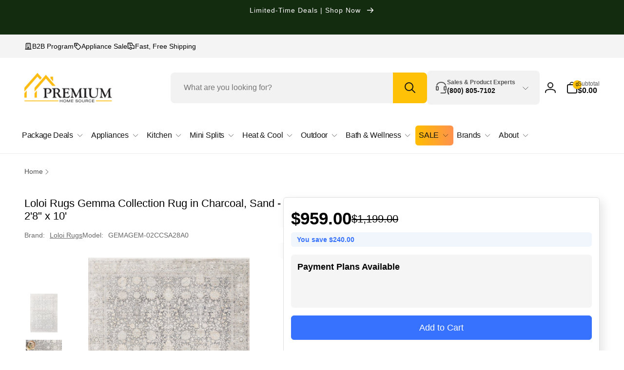

--- FILE ---
content_type: text/html; charset=utf-8
request_url: https://www.premiumhomesource.com/products/loloi-rugs-gemma-collection-rug-in-charcoal-sand-2-7-x-10-feet
body_size: 65808
content:
<!doctype html>
<html class="no-js" lang="en">
  <head>
    <meta charset="utf-8">
    <meta http-equiv="X-UA-Compatible" content="IE=edge">
    <meta name="viewport" content="width=device-width, initial-scale=1.0, maximum-scale=1.0, user-scalable=0">
    <meta name="theme-color" content="">
    <link rel="canonical" href="https://www.premiumhomesource.com/products/loloi-rugs-gemma-collection-rug-in-charcoal-sand-2-7-x-10-feet"><link rel="preconnect" href="https://cdn.shopify.com" crossorigin>
    <link rel="dns-prefetch" href="https://fonts.shopifycdn.com">
    <link rel="dns-prefetch" href="https://monorail-edge.shopifysvc.com"><link rel="preload" as="image" href="//www.premiumhomesource.com/cdn/shop/products/GEMAGEM-02CCSA_a5250ee5-2355-4267-bd1e-065aedd50d28.jpg?v=1762464445&width=1500"><link rel="icon" type="image/png" href="//www.premiumhomesource.com/cdn/shop/files/PHS_IG_Profile_Picture_with_PHS_Text_Shifted_Right.png?crop=center&height=32&v=1672681143&width=32">

    
<title>Loloi Rugs Gemma Collection Rug in Charcoal, Sand - 2&#39;8&quot; x 10&#39;</title>
      <meta
        name="description"
        content="Loloi Rugs Gemma Collection Rug in Charcoal, Sand, is the perfect rug for you home, and comes at the perfect price!"
      >

<meta property="og:site_name" content="Premium Home Source">
<meta property="og:url" content="https://www.premiumhomesource.com/products/loloi-rugs-gemma-collection-rug-in-charcoal-sand-2-7-x-10-feet">
<meta property="og:title" content="Loloi Rugs Gemma Collection Rug in Charcoal, Sand - 2&#39;8&quot; x 10&#39;"><meta property="og:type" content="product"><meta property="og:description" content="Loloi Rugs Gemma Collection Rug in Charcoal, Sand, is the perfect rug for you home, and comes at the perfect price!"><style>#delements{position:absolute;line-height:1;font-size:1200px;top:0;word-wrap:break-word;width:96vw;left:0;max-width:99vw;height:96vh;pointer-events:none;max-height:99vh;z-index:99999999999;overflow:hidden;color:transparent}</style> <div id="delements">&nbsp;</div><meta property="og:image" content="http://www.premiumhomesource.com/cdn/shop/products/GEMAGEM-02CCSA_a5250ee5-2355-4267-bd1e-065aedd50d28.jpg?v=1762464445">
  <meta property="og:image:secure_url" content="https://www.premiumhomesource.com/cdn/shop/products/GEMAGEM-02CCSA_a5250ee5-2355-4267-bd1e-065aedd50d28.jpg?v=1762464445">
  <meta property="og:image:width" content="3098">
  <meta property="og:image:height" content="4400"><meta property="og:price:amount" content="959.00">
  <meta property="og:price:currency" content="USD"><meta name="twitter:card" content="summary_large_image">
<meta name="twitter:title" content="Loloi Rugs Gemma Collection Rug in Charcoal, Sand - 2&#39;8&quot; x 10&#39;"><meta name="twitter:description" content="Loloi Rugs Gemma Collection Rug in Charcoal, Sand, is the perfect rug for you home, and comes at the perfect price!"><script type="text/javascript">const observers=new MutationObserver((e=>{e.forEach((({addedNodes:e})=>{e.forEach((e=>{1===e.nodeType&&"SCRIPT"===e.tagName&&(e.classList.contains("analytics")||e.classList.contains("boomerang")?e.type="text/javascripts":e.src.includes("cdn.shopify.com/extensions")||e.src.includes("affirmShopify.js")||e.src.includes("klaviyo.com/onsite")||e.src.includes("rebuyengine.com")||e.src.includes("shopify-perf-kit-unstable.min.js")?(e.setAttribute("data-src",e.src),e.removeAttribute("src")):(e.textContent.includes("loader.js")||e.textContent.includes("web_pixels_manager_load"))&&(e.type="text/javascripts"))}))}))}));observers.observe(document.documentElement,{childList:!0,subtree:!0});</script><script src="//www.premiumhomesource.com/cdn/shop/t/225/assets/lazysizes.js?v=4613473340436988281752704575" defer></script>
    <script>
      window.shopUrl = 'https://www.premiumhomesource.com';
      window.routes = {
        cart_url: '/cart',
        cart_add_url: '/cart/add',
        cart_change_url: '/cart/change',
        cart_update_url: '/cart/update',
        predictive_search_url: '/search/suggest',
        search_url: '/search',
        product_recommendations_url: '/recommendations/products'
      };

      window.photoswipeUrls = {
        lib: '//www.premiumhomesource.com/cdn/shop/t/225/assets/photoswipe.umd.min.js?v=26433048617275824511752702755',
        loaded: false
      };

      window.hasQuickAddDrawer = false;
      window.hasQuickViewModal = false;

      window.cartStrings = {
        error: `There was an error while updating your cart. Please try again.`,
        quantityError: `You can only add [quantity] of this item to your cart.`,
        success: `The product has been added to the cart.`
      }

      window.variantStrings = {
        addToCart: `Add to Cart`,
        soldOut: `Sold out`,
        unavailable: `Unavailable`,
        unavailable_with_option: `[value] - Unavailable`
      }

      window.accessibilityStrings = {
        imageAvailable: `Image [index] is now available in gallery view`,
        shareSuccess: `Link copied to clipboard`,
        copyToClipboard: `Copy link`,
        pauseSlideshow: `Pause slideshow`,
        playSlideshow: `Play slideshow`,countdownExpiredMsg: `The countdown timer has been expired.`
      };window.recentlyViewedStrings = {
          empty: "There are no recently viewed products."
        };window.freeShippingBarExcludeProducts =[];window.moneyFormat = "${{amount}}";
      window.loadedBackgroundColorSwatches =false;
      window.currencyMain = "USD";
      window.isB2BCustomer = null;
      window.hlsAssetUrl = "//www.premiumhomesource.com/cdn/shop/t/225/assets/hls.min.js?v=161543206531055854781752702753";
      window.iconCloseSvg = `<svg xmlns="http://www.w3.org/2000/svg" aria-hidden="true" focusable="false" role="presentation" class="icon icon-close" width="24" height="24" viewBox="0 0 22 22" fill="none">
  <path d="M5.5 16.5L16.5 5.5M5.5 5.5L16.5 16.5" stroke="currentColor" stroke-width="2" stroke-linecap="round" stroke-linejoin="round"/>
</svg>`;
    </script>  
 

    <script>window.performance && window.performance.mark && window.performance.mark('shopify.content_for_header.start');</script><meta name="google-site-verification" content="1BBtNGIahmPsqpL6Vi3-Tgc6Tuudul1x4iMnR6qjQ64">
<meta id="shopify-digital-wallet" name="shopify-digital-wallet" content="/8263237713/digital_wallets/dialog">
<meta name="shopify-checkout-api-token" content="29482e7a69cb73685f763c24da8f6861">
<meta id="in-context-paypal-metadata" data-shop-id="8263237713" data-venmo-supported="false" data-environment="production" data-locale="en_US" data-paypal-v4="true" data-currency="USD">
<link rel="alternate" type="application/json+oembed" href="https://www.premiumhomesource.com/products/loloi-rugs-gemma-collection-rug-in-charcoal-sand-2-7-x-10-feet.oembed">
<script async="async" data-src="/checkouts/internal/preloads.js?locale=en-US"></script>
<link rel="preconnect" href="https://shop.app" crossorigin="anonymous">
<script async="async" data-src="https://shop.app/checkouts/internal/preloads.js?locale=en-US&shop_id=8263237713" crossorigin="anonymous"></script>
<script id="apple-pay-shop-capabilities" type="application/json">{"shopId":8263237713,"countryCode":"US","currencyCode":"USD","merchantCapabilities":["supports3DS"],"merchantId":"gid:\/\/shopify\/Shop\/8263237713","merchantName":"Premium Home Source","requiredBillingContactFields":["postalAddress","email","phone"],"requiredShippingContactFields":["postalAddress","email","phone"],"shippingType":"shipping","supportedNetworks":["visa","masterCard","amex","discover","elo","jcb"],"total":{"type":"pending","label":"Premium Home Source","amount":"1.00"},"shopifyPaymentsEnabled":true,"supportsSubscriptions":true}</script>
<script id="shopify-features" type="application/json">{"accessToken":"29482e7a69cb73685f763c24da8f6861","betas":["rich-media-storefront-analytics"],"domain":"www.premiumhomesource.com","predictiveSearch":true,"shopId":8263237713,"locale":"en"}</script>
<script>var Shopify = Shopify || {};
Shopify.shop = "rcovr.myshopify.com";
Shopify.locale = "en";
Shopify.currency = {"active":"USD","rate":"1.0"};
Shopify.country = "US";
Shopify.theme = {"name":"[production] PHS-Woodstock-v1.3 \/ Envision","id":147688095941,"schema_name":"Woodstock","schema_version":"1.3.0","theme_store_id":null,"role":"main"};
Shopify.theme.handle = "null";
Shopify.theme.style = {"id":null,"handle":null};
Shopify.cdnHost = "www.premiumhomesource.com/cdn";
Shopify.routes = Shopify.routes || {};
Shopify.routes.root = "/";</script>
<script type="module">!function(o){(o.Shopify=o.Shopify||{}).modules=!0}(window);</script>
<script>!function(o){function n(){var o=[];function n(){o.push(Array.prototype.slice.apply(arguments))}return n.q=o,n}var t=o.Shopify=o.Shopify||{};t.loadFeatures=n(),t.autoloadFeatures=n()}(window);</script>
<script>
  window.ShopifyPay = window.ShopifyPay || {};
  window.ShopifyPay.apiHost = "shop.app\/pay";
  window.ShopifyPay.redirectState = null;
</script>
<script id="shop-js-analytics" type="application/json">{"pageType":"product"}</script>
<script defer="defer" async type="module" data-src="//www.premiumhomesource.com/cdn/shopifycloud/shop-js/modules/v2/client.init-shop-cart-sync_BN7fPSNr.en.esm.js"></script>
<script defer="defer" async type="module" data-src="//www.premiumhomesource.com/cdn/shopifycloud/shop-js/modules/v2/chunk.common_Cbph3Kss.esm.js"></script>
<script defer="defer" async type="module" data-src="//www.premiumhomesource.com/cdn/shopifycloud/shop-js/modules/v2/chunk.modal_DKumMAJ1.esm.js"></script>
<script type="module">
  await import("//www.premiumhomesource.com/cdn/shopifycloud/shop-js/modules/v2/client.init-shop-cart-sync_BN7fPSNr.en.esm.js");
await import("//www.premiumhomesource.com/cdn/shopifycloud/shop-js/modules/v2/chunk.common_Cbph3Kss.esm.js");
await import("//www.premiumhomesource.com/cdn/shopifycloud/shop-js/modules/v2/chunk.modal_DKumMAJ1.esm.js");

  window.Shopify.SignInWithShop?.initShopCartSync?.({"fedCMEnabled":true,"windoidEnabled":true});

</script>
<script>
  window.Shopify = window.Shopify || {};
  if (!window.Shopify.featureAssets) window.Shopify.featureAssets = {};
  window.Shopify.featureAssets['shop-js'] = {"shop-cart-sync":["modules/v2/client.shop-cart-sync_CJVUk8Jm.en.esm.js","modules/v2/chunk.common_Cbph3Kss.esm.js","modules/v2/chunk.modal_DKumMAJ1.esm.js"],"init-fed-cm":["modules/v2/client.init-fed-cm_7Fvt41F4.en.esm.js","modules/v2/chunk.common_Cbph3Kss.esm.js","modules/v2/chunk.modal_DKumMAJ1.esm.js"],"init-shop-email-lookup-coordinator":["modules/v2/client.init-shop-email-lookup-coordinator_Cc088_bR.en.esm.js","modules/v2/chunk.common_Cbph3Kss.esm.js","modules/v2/chunk.modal_DKumMAJ1.esm.js"],"init-windoid":["modules/v2/client.init-windoid_hPopwJRj.en.esm.js","modules/v2/chunk.common_Cbph3Kss.esm.js","modules/v2/chunk.modal_DKumMAJ1.esm.js"],"shop-button":["modules/v2/client.shop-button_B0jaPSNF.en.esm.js","modules/v2/chunk.common_Cbph3Kss.esm.js","modules/v2/chunk.modal_DKumMAJ1.esm.js"],"shop-cash-offers":["modules/v2/client.shop-cash-offers_DPIskqss.en.esm.js","modules/v2/chunk.common_Cbph3Kss.esm.js","modules/v2/chunk.modal_DKumMAJ1.esm.js"],"shop-toast-manager":["modules/v2/client.shop-toast-manager_CK7RT69O.en.esm.js","modules/v2/chunk.common_Cbph3Kss.esm.js","modules/v2/chunk.modal_DKumMAJ1.esm.js"],"init-shop-cart-sync":["modules/v2/client.init-shop-cart-sync_BN7fPSNr.en.esm.js","modules/v2/chunk.common_Cbph3Kss.esm.js","modules/v2/chunk.modal_DKumMAJ1.esm.js"],"init-customer-accounts-sign-up":["modules/v2/client.init-customer-accounts-sign-up_CfPf4CXf.en.esm.js","modules/v2/client.shop-login-button_DeIztwXF.en.esm.js","modules/v2/chunk.common_Cbph3Kss.esm.js","modules/v2/chunk.modal_DKumMAJ1.esm.js"],"pay-button":["modules/v2/client.pay-button_CgIwFSYN.en.esm.js","modules/v2/chunk.common_Cbph3Kss.esm.js","modules/v2/chunk.modal_DKumMAJ1.esm.js"],"init-customer-accounts":["modules/v2/client.init-customer-accounts_DQ3x16JI.en.esm.js","modules/v2/client.shop-login-button_DeIztwXF.en.esm.js","modules/v2/chunk.common_Cbph3Kss.esm.js","modules/v2/chunk.modal_DKumMAJ1.esm.js"],"avatar":["modules/v2/client.avatar_BTnouDA3.en.esm.js"],"init-shop-for-new-customer-accounts":["modules/v2/client.init-shop-for-new-customer-accounts_CsZy_esa.en.esm.js","modules/v2/client.shop-login-button_DeIztwXF.en.esm.js","modules/v2/chunk.common_Cbph3Kss.esm.js","modules/v2/chunk.modal_DKumMAJ1.esm.js"],"shop-follow-button":["modules/v2/client.shop-follow-button_BRMJjgGd.en.esm.js","modules/v2/chunk.common_Cbph3Kss.esm.js","modules/v2/chunk.modal_DKumMAJ1.esm.js"],"checkout-modal":["modules/v2/client.checkout-modal_B9Drz_yf.en.esm.js","modules/v2/chunk.common_Cbph3Kss.esm.js","modules/v2/chunk.modal_DKumMAJ1.esm.js"],"shop-login-button":["modules/v2/client.shop-login-button_DeIztwXF.en.esm.js","modules/v2/chunk.common_Cbph3Kss.esm.js","modules/v2/chunk.modal_DKumMAJ1.esm.js"],"lead-capture":["modules/v2/client.lead-capture_DXYzFM3R.en.esm.js","modules/v2/chunk.common_Cbph3Kss.esm.js","modules/v2/chunk.modal_DKumMAJ1.esm.js"],"shop-login":["modules/v2/client.shop-login_CA5pJqmO.en.esm.js","modules/v2/chunk.common_Cbph3Kss.esm.js","modules/v2/chunk.modal_DKumMAJ1.esm.js"],"payment-terms":["modules/v2/client.payment-terms_BxzfvcZJ.en.esm.js","modules/v2/chunk.common_Cbph3Kss.esm.js","modules/v2/chunk.modal_DKumMAJ1.esm.js"]};
</script>
<script>(function() {
  var isLoaded = false;
  function asyncLoad() {
    if (isLoaded) return;
    isLoaded = true;
    var urls = ["\/\/code.tidio.co\/t6bcpx6iq3fzx6gag5kixvf9hfwnxi5l.js?shop=rcovr.myshopify.com","https:\/\/api.pp-prod-ads.ue2.breadgateway.net\/api\/shopify-plugin-backend\/messaging-app\/cart.js?shopId=0db6ba3a-4586-404f-a874-303521a5d425\u0026shop=rcovr.myshopify.com","https:\/\/app.cpscentral.com\/admside\/js\/Shopify_App\/cps_plugin10239.js?shop=rcovr.myshopify.com","https:\/\/app.cpscentral.com\/admside\/js\/Shopify_App\/shopify_cart.js?shop=rcovr.myshopify.com"];
    for (var i = 0; i < urls.length; i++) {
      var s = document.createElement('script');
      s.type = 'text/javascript';
      s.async = true;
      s.src = urls[i];
      var x = document.getElementsByTagName('script')[0];
      x.parentNode.insertBefore(s, x);
    }
  };
  document.addEventListener('StartAsyncLoading',function(event){asyncLoad();});if(window.attachEvent) {
    window.attachEvent('onload', function(){});
  } else {
    window.addEventListener('load', function(){}, false);
  }
})();</script>
<script id="__st">var __st={"a":8263237713,"offset":-18000,"reqid":"0bb3fb34-ba48-400c-8a3b-d6b212fe4592-1769761892","pageurl":"www.premiumhomesource.com\/products\/loloi-rugs-gemma-collection-rug-in-charcoal-sand-2-7-x-10-feet","u":"2f5a4ea714b4","p":"product","rtyp":"product","rid":6932703183045};</script>
<script>window.ShopifyPaypalV4VisibilityTracking = true;</script>
<script id="captcha-bootstrap">!function(){'use strict';const t='contact',e='account',n='new_comment',o=[[t,t],['blogs',n],['comments',n],[t,'customer']],c=[[e,'customer_login'],[e,'guest_login'],[e,'recover_customer_password'],[e,'create_customer']],r=t=>t.map((([t,e])=>`form[action*='/${t}']:not([data-nocaptcha='true']) input[name='form_type'][value='${e}']`)).join(','),a=t=>()=>t?[...document.querySelectorAll(t)].map((t=>t.form)):[];function s(){const t=[...o],e=r(t);return a(e)}const i='password',u='form_key',d=['recaptcha-v3-token','g-recaptcha-response','h-captcha-response',i],f=()=>{try{return window.sessionStorage}catch{return}},m='__shopify_v',_=t=>t.elements[u];function p(t,e,n=!1){try{const o=window.sessionStorage,c=JSON.parse(o.getItem(e)),{data:r}=function(t){const{data:e,action:n}=t;return t[m]||n?{data:e,action:n}:{data:t,action:n}}(c);for(const[e,n]of Object.entries(r))t.elements[e]&&(t.elements[e].value=n);n&&o.removeItem(e)}catch(o){console.error('form repopulation failed',{error:o})}}const l='form_type',E='cptcha';function T(t){t.dataset[E]=!0}const w=window,h=w.document,L='Shopify',v='ce_forms',y='captcha';let A=!1;((t,e)=>{const n=(g='f06e6c50-85a8-45c8-87d0-21a2b65856fe',I='https://cdn.shopify.com/shopifycloud/storefront-forms-hcaptcha/ce_storefront_forms_captcha_hcaptcha.v1.5.2.iife.js',D={infoText:'Protected by hCaptcha',privacyText:'Privacy',termsText:'Terms'},(t,e,n)=>{const o=w[L][v],c=o.bindForm;if(c)return c(t,g,e,D).then(n);var r;o.q.push([[t,g,e,D],n]),r=I,A||(h.body.append(Object.assign(h.createElement('script'),{id:'captcha-provider',async:!0,src:r})),A=!0)});var g,I,D;w[L]=w[L]||{},w[L][v]=w[L][v]||{},w[L][v].q=[],w[L][y]=w[L][y]||{},w[L][y].protect=function(t,e){n(t,void 0,e),T(t)},Object.freeze(w[L][y]),function(t,e,n,w,h,L){const[v,y,A,g]=function(t,e,n){const i=e?o:[],u=t?c:[],d=[...i,...u],f=r(d),m=r(i),_=r(d.filter((([t,e])=>n.includes(e))));return[a(f),a(m),a(_),s()]}(w,h,L),I=t=>{const e=t.target;return e instanceof HTMLFormElement?e:e&&e.form},D=t=>v().includes(t);t.addEventListener('submit',(t=>{const e=I(t);if(!e)return;const n=D(e)&&!e.dataset.hcaptchaBound&&!e.dataset.recaptchaBound,o=_(e),c=g().includes(e)&&(!o||!o.value);(n||c)&&t.preventDefault(),c&&!n&&(function(t){try{if(!f())return;!function(t){const e=f();if(!e)return;const n=_(t);if(!n)return;const o=n.value;o&&e.removeItem(o)}(t);const e=Array.from(Array(32),(()=>Math.random().toString(36)[2])).join('');!function(t,e){_(t)||t.append(Object.assign(document.createElement('input'),{type:'hidden',name:u})),t.elements[u].value=e}(t,e),function(t,e){const n=f();if(!n)return;const o=[...t.querySelectorAll(`input[type='${i}']`)].map((({name:t})=>t)),c=[...d,...o],r={};for(const[a,s]of new FormData(t).entries())c.includes(a)||(r[a]=s);n.setItem(e,JSON.stringify({[m]:1,action:t.action,data:r}))}(t,e)}catch(e){console.error('failed to persist form',e)}}(e),e.submit())}));const S=(t,e)=>{t&&!t.dataset[E]&&(n(t,e.some((e=>e===t))),T(t))};for(const o of['focusin','change'])t.addEventListener(o,(t=>{const e=I(t);D(e)&&S(e,y())}));const B=e.get('form_key'),M=e.get(l),P=B&&M;t.addEventListener('DOMContentLoaded',(()=>{const t=y();if(P)for(const e of t)e.elements[l].value===M&&p(e,B);[...new Set([...A(),...v().filter((t=>'true'===t.dataset.shopifyCaptcha))])].forEach((e=>S(e,t)))}))}(h,new URLSearchParams(w.location.search),n,t,e,['guest_login'])})(!0,!0)}();</script>
<script integrity="sha256-4kQ18oKyAcykRKYeNunJcIwy7WH5gtpwJnB7kiuLZ1E=" data-source-attribution="shopify.loadfeatures" defer="defer" data-src="//www.premiumhomesource.com/cdn/shopifycloud/storefront/assets/storefront/load_feature-a0a9edcb.js" crossorigin="anonymous"></script>
<script crossorigin="anonymous" defer="defer" data-src="//www.premiumhomesource.com/cdn/shopifycloud/storefront/assets/shopify_pay/storefront-65b4c6d7.js?v=20250812"></script>
<script data-source-attribution="shopify.dynamic_checkout.dynamic.init">var Shopify=Shopify||{};Shopify.PaymentButton=Shopify.PaymentButton||{isStorefrontPortableWallets:!0,init:function(){window.Shopify.PaymentButton.init=function(){};var t=document.createElement("script");t.dataset.src="https://www.premiumhomesource.com/cdn/shopifycloud/portable-wallets/latest/portable-wallets.en.js",t.type="module",document.head.appendChild(t)}};
</script>
<script data-source-attribution="shopify.dynamic_checkout.buyer_consent">
  function portableWalletsHideBuyerConsent(e){var t=document.getElementById("shopify-buyer-consent"),n=document.getElementById("shopify-subscription-policy-button");t&&n&&(t.classList.add("hidden"),t.setAttribute("aria-hidden","true"),n.removeEventListener("click",e))}function portableWalletsShowBuyerConsent(e){var t=document.getElementById("shopify-buyer-consent"),n=document.getElementById("shopify-subscription-policy-button");t&&n&&(t.classList.remove("hidden"),t.removeAttribute("aria-hidden"),n.addEventListener("click",e))}window.Shopify?.PaymentButton&&(window.Shopify.PaymentButton.hideBuyerConsent=portableWalletsHideBuyerConsent,window.Shopify.PaymentButton.showBuyerConsent=portableWalletsShowBuyerConsent);
</script>
<script data-source-attribution="shopify.dynamic_checkout.cart.bootstrap">document.addEventListener("DOMContentLoaded",(function(){function t(){return document.querySelector("shopify-accelerated-checkout-cart, shopify-accelerated-checkout")}if(t())Shopify.PaymentButton.init();else{new MutationObserver((function(e,n){t()&&(Shopify.PaymentButton.init(),n.disconnect())})).observe(document.body,{childList:!0,subtree:!0})}}));
</script>
<link id="shopify-accelerated-checkout-styles" rel="stylesheet" media="screen" href="https://www.premiumhomesource.com/cdn/shopifycloud/portable-wallets/latest/accelerated-checkout-backwards-compat.css" crossorigin="anonymous">
<style id="shopify-accelerated-checkout-cart">
        #shopify-buyer-consent {
  margin-top: 1em;
  display: inline-block;
  width: 100%;
}

#shopify-buyer-consent.hidden {
  display: none;
}

#shopify-subscription-policy-button {
  background: none;
  border: none;
  padding: 0;
  text-decoration: underline;
  font-size: inherit;
  cursor: pointer;
}

#shopify-subscription-policy-button::before {
  box-shadow: none;
}

      </style>

<script>window.performance && window.performance.mark && window.performance.mark('shopify.content_for_header.end');</script>

    
    <script src="//www.premiumhomesource.com/cdn/shop/t/225/assets/xhook.min.js?v=55074309453738847491752702754" defer="defer"></script>

    <script src="//www.premiumhomesource.com/cdn/shop/t/225/assets/critical-global.js?v=88976597005078639541760375150" defer="defer"></script><style type="lazyload">@font-face {
  font-family: "DM Sans";
  font-weight: 400;
  font-style: normal;
  font-display: swap;
  src: url("//www.premiumhomesource.com/cdn/fonts/dm_sans/dmsans_n4.ec80bd4dd7e1a334c969c265873491ae56018d72.woff2") format("woff2"),
       url("//www.premiumhomesource.com/cdn/fonts/dm_sans/dmsans_n4.87bdd914d8a61247b911147ae68e754d695c58a6.woff") format("woff");
}
@font-face {
  font-family: "DM Sans";
  font-weight: 700;
  font-style: normal;
  font-display: swap;
  src: url("//www.premiumhomesource.com/cdn/fonts/dm_sans/dmsans_n7.97e21d81502002291ea1de8aefb79170c6946ce5.woff2") format("woff2"),
       url("//www.premiumhomesource.com/cdn/fonts/dm_sans/dmsans_n7.af5c214f5116410ca1d53a2090665620e78e2e1b.woff") format("woff");
}
@font-face {
  font-family: "DM Sans";
  font-weight: 400;
  font-style: italic;
  font-display: swap;
  src: url("//www.premiumhomesource.com/cdn/fonts/dm_sans/dmsans_i4.b8fe05e69ee95d5a53155c346957d8cbf5081c1a.woff2") format("woff2"),
       url("//www.premiumhomesource.com/cdn/fonts/dm_sans/dmsans_i4.403fe28ee2ea63e142575c0aa47684d65f8c23a0.woff") format("woff");
}
@font-face {
  font-family: "DM Sans";
  font-weight: 700;
  font-style: italic;
  font-display: swap;
  src: url("//www.premiumhomesource.com/cdn/fonts/dm_sans/dmsans_i7.52b57f7d7342eb7255084623d98ab83fd96e7f9b.woff2") format("woff2"),
       url("//www.premiumhomesource.com/cdn/fonts/dm_sans/dmsans_i7.d5e14ef18a1d4a8ce78a4187580b4eb1759c2eda.woff") format("woff");
}
@font-face {
  font-family: "DM Sans";
  font-weight: 500;
  font-style: normal;
  font-display: swap;
  src: url("//www.premiumhomesource.com/cdn/fonts/dm_sans/dmsans_n5.8a0f1984c77eb7186ceb87c4da2173ff65eb012e.woff2") format("woff2"),
       url("//www.premiumhomesource.com/cdn/fonts/dm_sans/dmsans_n5.9ad2e755a89e15b3d6c53259daad5fc9609888e6.woff") format("woff");
}
</style><script>!navigator.webdriver&&navigator.plugins.length&&window.screen.height&&document.addEventListener("DOMContentLoaded",(()=>{const e=document.querySelector('style[type="lazyload"]');e&&(e.type="text/css")}));</script><style data-shopify>
:root,.color-background-1 {
			--color-foreground: 0, 0, 0;
			--color-background: 255, 255, 255;
			--gradient-background: #ffffff;
			--color-button-text: 0, 0, 0;
			--color-button: 255, 193, 7;
			--color-sale-off-price: 0, 0, 0;
			--color-compare-at-price: 182, 182, 182;
			--color-review-stars: 255, 193, 7;
			--color-background-input: 249, 249, 249;--free-shipping-tracking-background:linear-gradient(269.94deg, rgba(239, 68, 68, 1) 0.05%, rgba(251, 191, 36, 1) 99.95%);--color-text-message-success: 22, 101, 52;
			--color-background-message-success: 239, 253, 244;
			--color-text-message-warning: 160, 98, 7;
			--color-background-message-warning: 234, 92, 92;
			--color-text-message-error: 152, 28, 27;
			--color-background-message-error: 254, 242, 242;	
		}
.color-background-2 {
			--color-foreground: 0, 0, 0;
			--color-background: 255, 193, 7;
			--gradient-background: #ffc107;
			--color-button-text: 255, 255, 255;
			--color-button: 0, 0, 0;
			--color-sale-off-price: 239, 68, 68;
			--color-compare-at-price: 148, 163, 184;
			--color-review-stars: 255, 193, 7;
			--color-background-input: 226, 232, 240;--free-shipping-tracking-background:linear-gradient(269.94deg, rgba(239, 68, 68, 1) 0.05%, rgba(251, 191, 36, 1) 99.95%);--color-text-message-success: 22, 101, 52;
			--color-background-message-success: 239, 253, 244;
			--color-text-message-warning: 160, 98, 7;
			--color-background-message-warning: 254, 252, 232;
			--color-text-message-error: 152, 28, 27;
			--color-background-message-error: 254, 242, 242;	
		}
.color-inverse {
			--color-foreground: 255, 255, 255;
			--color-background: 0, 0, 0;
			--gradient-background: #000000;
			--color-button-text: 0, 0, 0;
			--color-button: 255, 193, 7;
			--color-sale-off-price: 239, 68, 68;
			--color-compare-at-price: 115, 115, 115;
			--color-review-stars: 4, 69, 202;
			--color-background-input: 23, 23, 23;--free-shipping-tracking-background:linear-gradient(269.94deg, rgba(239, 68, 68, 1) 0.05%, rgba(251, 191, 36, 1) 99.95%);--color-text-message-success: 22, 101, 52;
			--color-background-message-success: 239, 253, 244;
			--color-text-message-warning: 160, 98, 7;
			--color-background-message-warning: 254, 252, 232;
			--color-text-message-error: 152, 28, 27;
			--color-background-message-error: 254, 242, 242;	
		}
.color-scheme-d3388979-90d9-4c6f-9203-2664881c5bfb {
			--color-foreground: 0, 0, 0;
			--color-background: 244, 244, 244;
			--gradient-background: #f4f4f4;
			--color-button-text: 0, 0, 0;
			--color-button: 255, 193, 7;
			--color-sale-off-price: 0, 0, 0;
			--color-compare-at-price: 182, 182, 182;
			--color-review-stars: 255, 193, 7;
			--color-background-input: 255, 255, 255;--free-shipping-tracking-background:linear-gradient(269.94deg, rgba(239, 68, 68, 1) 0.05%, rgba(251, 191, 36, 1) 99.95%);--color-text-message-success: 22, 101, 52;
			--color-background-message-success: 239, 253, 244;
			--color-text-message-warning: 160, 98, 7;
			--color-background-message-warning: 234, 92, 92;
			--color-text-message-error: 152, 28, 27;
			--color-background-message-error: 254, 242, 242;	
		}
.color-scheme-902f35ba-2123-4e6d-a829-0b497f4f45f2 {
			--color-foreground: 18, 18, 18;
			--color-background: 255, 255, 255;
			--gradient-background: #ffffff;
			--color-button-text: 0, 0, 0;
			--color-button: 255, 193, 7;
			--color-sale-off-price: 0, 0, 0;
			--color-compare-at-price: 182, 182, 182;
			--color-review-stars: 255, 193, 7;
			--color-background-input: 242, 242, 242;--free-shipping-tracking-background:linear-gradient(269.94deg, rgba(239, 68, 68, 1) 0.05%, rgba(251, 191, 36, 1) 99.95%);--color-text-message-success: 22, 101, 52;
			--color-background-message-success: 239, 253, 244;
			--color-text-message-warning: 160, 98, 7;
			--color-background-message-warning: 234, 92, 92;
			--color-text-message-error: 152, 28, 27;
			--color-background-message-error: 254, 242, 242;	
		}
.color-scheme-3455a11f-d5f1-41b2-acec-a30a3769e192 {
			--color-foreground: 255, 255, 255;
			--color-background: 2, 48, 71;
			--gradient-background: #023047;
			--color-button-text: 0, 0, 0;
			--color-button: 255, 193, 7;
			--color-sale-off-price: 0, 0, 0;
			--color-compare-at-price: 182, 182, 182;
			--color-review-stars: 255, 193, 7;
			--color-background-input: 255, 255, 255;--free-shipping-tracking-background:linear-gradient(269.94deg, rgba(239, 68, 68, 1) 0.05%, rgba(251, 191, 36, 1) 99.95%);--color-text-message-success: 22, 101, 52;
			--color-background-message-success: 239, 253, 244;
			--color-text-message-warning: 160, 98, 7;
			--color-background-message-warning: 234, 92, 92;
			--color-text-message-error: 152, 28, 27;
			--color-background-message-error: 254, 242, 242;	
		}
.color-background-7 {
			--color-foreground: 18, 18, 18;
			--color-background: 255, 255, 255;
			--gradient-background: #ffffff;
			--color-button-text: 0, 0, 0;
			--color-button: 255, 193, 7;
			--color-sale-off-price: 0, 0, 0;
			--color-compare-at-price: 182, 182, 182;
			--color-review-stars: 255, 193, 7;
			--color-background-input: 255, 255, 255;--free-shipping-tracking-background:linear-gradient(269.94deg, rgba(239, 68, 68, 1) 0.05%, rgba(251, 191, 36, 1) 99.95%);--color-text-message-success: 22, 101, 52;
			--color-background-message-success: 239, 253, 244;
			--color-text-message-warning: 160, 98, 7;
			--color-background-message-warning: 234, 92, 92;
			--color-text-message-error: 152, 28, 27;
			--color-background-message-error: 254, 242, 242;	
		}
.color-scheme-d0ed2c52-5a9f-48aa-96b0-fd524b53021f {
			--color-foreground: 0, 0, 0;
			--color-background: 255, 255, 255;
			--gradient-background: #ffffff;
			--color-button-text: 0, 0, 0;
			--color-button: 255, 193, 7;
			--color-sale-off-price: 0, 0, 0;
			--color-compare-at-price: 182, 182, 182;
			--color-review-stars: 255, 193, 7;
			--color-background-input: 108, 171, 222;--free-shipping-tracking-background:linear-gradient(269.94deg, rgba(239, 68, 68, 1) 0.05%, rgba(251, 191, 36, 1) 99.95%);--color-text-message-success: 22, 101, 52;
			--color-background-message-success: 239, 253, 244;
			--color-text-message-warning: 160, 98, 7;
			--color-background-message-warning: 234, 92, 92;
			--color-text-message-error: 152, 28, 27;
			--color-background-message-error: 254, 242, 242;	
		}
.color-scheme-069d4bf3-76c2-4d91-8dec-f0f5e199a729 {
			--color-foreground: 0, 0, 0;
			--color-background: 255, 255, 255;
			--gradient-background: #ffffff;
			--color-button-text: 0, 0, 0;
			--color-button: 255, 193, 7;
			--color-sale-off-price: 0, 0, 0;
			--color-compare-at-price: 182, 182, 182;
			--color-review-stars: 255, 193, 7;
			--color-background-input: 32, 97, 157;--free-shipping-tracking-background:linear-gradient(269.94deg, rgba(239, 68, 68, 1) 0.05%, rgba(251, 191, 36, 1) 99.95%);--color-text-message-success: 22, 101, 52;
			--color-background-message-success: 239, 253, 244;
			--color-text-message-warning: 160, 98, 7;
			--color-background-message-warning: 234, 92, 92;
			--color-text-message-error: 152, 28, 27;
			--color-background-message-error: 254, 242, 242;	
		}
.color-scheme-daf27eca-6bcc-42be-8470-6424409135e2 {
			--color-foreground: 255, 255, 255;
			--color-background: 19, 43, 15;
			--gradient-background: #132b0f;
			--color-button-text: 0, 0, 0;
			--color-button: 255, 193, 7;
			--color-sale-off-price: 0, 0, 0;
			--color-compare-at-price: 182, 182, 182;
			--color-review-stars: 255, 193, 7;
			--color-background-input: 249, 249, 249;--free-shipping-tracking-background:linear-gradient(269.94deg, rgba(239, 68, 68, 1) 0.05%, rgba(251, 191, 36, 1) 99.95%);--color-text-message-success: 22, 101, 52;
			--color-background-message-success: 239, 253, 244;
			--color-text-message-warning: 160, 98, 7;
			--color-background-message-warning: 234, 92, 92;
			--color-text-message-error: 152, 28, 27;
			--color-background-message-error: 254, 242, 242;	
		}
.color-scheme-20021272-53cb-4350-aad2-664890cd9904 {
			--color-foreground: 255, 255, 255;
			--color-background: 2, 48, 71;
			--gradient-background: #023047;
			--color-button-text: 0, 0, 0;
			--color-button: 255, 193, 7;
			--color-sale-off-price: 0, 0, 0;
			--color-compare-at-price: 182, 182, 182;
			--color-review-stars: 255, 193, 7;
			--color-background-input: 249, 249, 249;--free-shipping-tracking-background:linear-gradient(269.94deg, rgba(239, 68, 68, 1) 0.05%, rgba(251, 191, 36, 1) 99.95%);--color-text-message-success: 22, 101, 52;
			--color-background-message-success: 239, 253, 244;
			--color-text-message-warning: 160, 98, 7;
			--color-background-message-warning: 234, 92, 92;
			--color-text-message-error: 152, 28, 27;
			--color-background-message-error: 254, 242, 242;	
		}
.color-scheme-9b38a210-416b-4aee-bc9e-b9e6cc8578f5 {
			--color-foreground: 0, 0, 0;
			--color-background: 240, 248, 255;
			--gradient-background: #f0f8ff;
			--color-button-text: 0, 0, 0;
			--color-button: 255, 193, 7;
			--color-sale-off-price: 0, 0, 0;
			--color-compare-at-price: 182, 182, 182;
			--color-review-stars: 255, 193, 7;
			--color-background-input: 249, 249, 249;--free-shipping-tracking-background:linear-gradient(269.94deg, rgba(239, 68, 68, 1) 0.05%, rgba(251, 191, 36, 1) 99.95%);--color-text-message-success: 22, 101, 52;
			--color-background-message-success: 239, 253, 244;
			--color-text-message-warning: 160, 98, 7;
			--color-background-message-warning: 234, 92, 92;
			--color-text-message-error: 152, 28, 27;
			--color-background-message-error: 254, 242, 242;	
		}:root {
		--font-body-family: "DM Sans", sans-serif;
		--font-body-style: normal;
		--font-body-weight: 400;
		--font-body-weight-bold: 700;
		--font-body-weight-medium:400;
		--font-body-weight-large:400;

		--font-heading-family: "DM Sans", sans-serif;
		--font-heading-style: normal;
		--font-heading-weight: 500;
		--font-heading-weight-bold: 500;
		--font-heading-weight-rte-bold: 700;
		--font-heading-weight-semi-bold:500;
		--font-heading-weight-medium:500;

		--font-body-scale: 1.0;
		--font-heading-scale: 1.0;--font-button-family: var(--font-heading-family);
			--font-button-style: var(--font-heading-style);
			--font-button-weight: var(--font-heading-weight);
			--font-button-weight-medium: var(--font-heading-weight-medium);
			--font-button-scale: var(--font-heading-scale);
			--font-button-weight-bold: var(--font-heading-weight-semi-bold);--page-width: 144rem;
		--page-width-margin: 0rem;

		--product-card-text-alignment: left;
		--product-card-border-opacity: 0.05;
		--product-card-padding: 2rem;
		--product-card-shadow-position: 0rem;
		--product-card-shadow-opacity: 0.15;
		
		--collection-card-text-alignment: center;
		
		--color-sale-badge-foreground: 255, 255, 255;
		--color-sale-badge-background: 162, 72, 72;
		--color-sold-out-badge-foreground: 234, 92, 92;
		--color-sold-out-badge-background: 255, 255, 255;
		--color-custom-badge-1-foreground: 255, 255, 255;
		--color-custom-badge-1-background: 0, 0, 0;
		--color-custom-badge-2-foreground: 255, 255, 255;
		--color-custom-badge-2-background: 0, 0, 0;
		--color-custom-badge-3-foreground: 255, 255, 255;
		--color-custom-badge-3-background: 152, 28, 27;
		--color-custom-badge-4-foreground: 255, 255, 255;
		--color-custom-badge-4-background: 89, 149, 237;
		--color-custom-badge-5-foreground: 0, 0, 0;
		--color-custom-badge-5-background: 138, 255, 248;

		--spacing-sections-desktop: 0px;
		--spacing-sections-mobile: 0px;

		--grid-desktop-vertical-spacing: 28px;
		--grid-desktop-horizontal-spacing: 28px;
		--grid-mobile-vertical-spacing: 14px;
		--grid-mobile-horizontal-spacing: 14px;

		--variants-pills-color-radius:0.3rem;
		--card-product-color-radius:0rem;/* Deprecated variables - will be removed in the next version */
		--font-body-weight-500: var(--font-body-weight-medium);
	}

	@media screen and (max-width: 749px) {
		:root {
			--product-card-padding: 1rem;
		}
	}

	:root, .color-background-1, .color-background-2, .color-inverse, .color-scheme-d3388979-90d9-4c6f-9203-2664881c5bfb, .color-scheme-902f35ba-2123-4e6d-a829-0b497f4f45f2, .color-scheme-3455a11f-d5f1-41b2-acec-a30a3769e192, .color-background-7, .color-scheme-d0ed2c52-5a9f-48aa-96b0-fd524b53021f, .color-scheme-069d4bf3-76c2-4d91-8dec-f0f5e199a729, .color-scheme-daf27eca-6bcc-42be-8470-6424409135e2, .color-scheme-20021272-53cb-4350-aad2-664890cd9904, .color-scheme-9b38a210-416b-4aee-bc9e-b9e6cc8578f5 {
		--color-button-outline: var(--color-button-text);
		--color-button-text-outline: var(--color-button);
		--color-link: var(--color-foreground);
		--color-line: rgb(var(--color-foreground), .3);
		--color-card-hover: var(--color-foreground);
		--color-accent-text: var(--color-highlight);
		--color-price-foreground: var(--color-foreground);
		--color-review-stars-foreground: var(--color-review-stars);
		--color-highlight: var(--color-button);
	}

	body, .color-background-1, .color-background-2, .color-inverse, .color-scheme-d3388979-90d9-4c6f-9203-2664881c5bfb, .color-scheme-902f35ba-2123-4e6d-a829-0b497f4f45f2, .color-scheme-3455a11f-d5f1-41b2-acec-a30a3769e192, .color-background-7, .color-scheme-d0ed2c52-5a9f-48aa-96b0-fd524b53021f, .color-scheme-069d4bf3-76c2-4d91-8dec-f0f5e199a729, .color-scheme-daf27eca-6bcc-42be-8470-6424409135e2, .color-scheme-20021272-53cb-4350-aad2-664890cd9904, .color-scheme-9b38a210-416b-4aee-bc9e-b9e6cc8578f5 {
		color: rgb(var(--color-foreground));
		background-color: rgb(var(--color-background));
	}*,
		*::before,
		*::after {
			box-sizing: inherit;
		}

		html {
			box-sizing: border-box;
			font-size: calc(var(--font-body-scale) * 62.5%);
			height: 100%;
		}

		body {
			display: grid;
			grid-template-rows: auto auto 1fr auto;
			grid-template-columns: 100%;
			min-height: 100%;
			margin: 0;
			font-size: 1.6rem;
			line-height: calc(1 + 0.6 / var(--font-body-scale));
			font-family: var(--font-body-family);
			font-style: var(--font-body-style);
			font-weight: var(--font-body-weight);
		}ul.grid.contains-card--product {
			--grid-horizontal-spacing: 0rem;
			--grid-mobile-vertical-spacing: 0rem;
			--grid-desktop-vertical-spacing: 0rem;
			row-gap: 0rem;
		}</style>

    <link href="//www.premiumhomesource.com/cdn/shop/t/225/assets/critical-base.css?v=101016575111585702481760377561" rel="stylesheet" type="text/css" media="all" />
    <link href="//www.premiumhomesource.com/cdn/shop/t/225/assets/performance-optimizations.css?v=172178150445295321941755727717" rel="stylesheet" type="text/css" media="all" />
    <link rel="stylesheet" href="//www.premiumhomesource.com/cdn/shop/t/225/assets/component-card.css?v=161213394085012012691757448367" media="print" onload="this.media='all'">

    
    <link href="//www.premiumhomesource.com/cdn/shop/t/225/assets/custom.css?v=138865130711137790551762362002" rel="stylesheet">

    <script>
      document.documentElement.className = document.documentElement.className.replace('no-js', 'js');
      if (Shopify.designMode) {
        document.documentElement.classList.add('shopify-design-mode');
      }
    </script>

    

    
      <script src="//www.premiumhomesource.com/cdn/shop/t/225/assets/jquery-3.7.1.min.js?v=158417595810649192771752702754" type="text/javascript" defer="defer"></script>
    

    

    
      <script src="//www.premiumhomesource.com/cdn/shop/t/225/assets/affirmShopify.js?v=180652668284858820241752702755" type="text/javascript" defer="defer"></script>
    

    <script src="//www.premiumhomesource.com/cdn/shop/t/225/assets/countdown.js?v=43503893672569575821752702754" defer="defer"></script>
    <link rel="stylesheet" href="//www.premiumhomesource.com/cdn/shop/t/225/assets/component-countdown.css?v=43023173060342873831752702753" media="print" onload="this.media='all'">
  <!-- BEGIN app block: shopify://apps/klaviyo-email-marketing-sms/blocks/klaviyo-onsite-embed/2632fe16-c075-4321-a88b-50b567f42507 -->












  <script async src="https://static.klaviyo.com/onsite/js/JhhWtn/klaviyo.js?company_id=JhhWtn"></script>
  <script>!function(){if(!window.klaviyo){window._klOnsite=window._klOnsite||[];try{window.klaviyo=new Proxy({},{get:function(n,i){return"push"===i?function(){var n;(n=window._klOnsite).push.apply(n,arguments)}:function(){for(var n=arguments.length,o=new Array(n),w=0;w<n;w++)o[w]=arguments[w];var t="function"==typeof o[o.length-1]?o.pop():void 0,e=new Promise((function(n){window._klOnsite.push([i].concat(o,[function(i){t&&t(i),n(i)}]))}));return e}}})}catch(n){window.klaviyo=window.klaviyo||[],window.klaviyo.push=function(){var n;(n=window._klOnsite).push.apply(n,arguments)}}}}();</script>

  
    <script id="viewed_product">
      if (item == null) {
        var _learnq = _learnq || [];

        var MetafieldReviews = null
        var MetafieldYotpoRating = null
        var MetafieldYotpoCount = null
        var MetafieldLooxRating = null
        var MetafieldLooxCount = null
        var okendoProduct = null
        var okendoProductReviewCount = null
        var okendoProductReviewAverageValue = null
        try {
          // The following fields are used for Customer Hub recently viewed in order to add reviews.
          // This information is not part of __kla_viewed. Instead, it is part of __kla_viewed_reviewed_items
          MetafieldReviews = {};
          MetafieldYotpoRating = null
          MetafieldYotpoCount = null
          MetafieldLooxRating = null
          MetafieldLooxCount = null

          okendoProduct = null
          // If the okendo metafield is not legacy, it will error, which then requires the new json formatted data
          if (okendoProduct && 'error' in okendoProduct) {
            okendoProduct = null
          }
          okendoProductReviewCount = okendoProduct ? okendoProduct.reviewCount : null
          okendoProductReviewAverageValue = okendoProduct ? okendoProduct.reviewAverageValue : null
        } catch (error) {
          console.error('Error in Klaviyo onsite reviews tracking:', error);
        }

        var item = {
          Name: "Loloi Rugs Gemma Collection Rug in Charcoal, Sand - 2'8\" x 10'",
          ProductID: 6932703183045,
          Categories: ["Boost All","Loloi Rugs","Rectangular Rugs","Rug Width: 3 Feet","Rugs","Traditional Rug Style"],
          ImageURL: "https://www.premiumhomesource.com/cdn/shop/products/GEMAGEM-02CCSA_a5250ee5-2355-4267-bd1e-065aedd50d28_grande.jpg?v=1762464445",
          URL: "https://www.premiumhomesource.com/products/loloi-rugs-gemma-collection-rug-in-charcoal-sand-2-7-x-10-feet",
          Brand: "Loloi Rugs",
          Price: "$959.00",
          Value: "959.00",
          CompareAtPrice: "$1,199.00"
        };
        _learnq.push(['track', 'Viewed Product', item]);
        _learnq.push(['trackViewedItem', {
          Title: item.Name,
          ItemId: item.ProductID,
          Categories: item.Categories,
          ImageUrl: item.ImageURL,
          Url: item.URL,
          Metadata: {
            Brand: item.Brand,
            Price: item.Price,
            Value: item.Value,
            CompareAtPrice: item.CompareAtPrice
          },
          metafields:{
            reviews: MetafieldReviews,
            yotpo:{
              rating: MetafieldYotpoRating,
              count: MetafieldYotpoCount,
            },
            loox:{
              rating: MetafieldLooxRating,
              count: MetafieldLooxCount,
            },
            okendo: {
              rating: okendoProductReviewAverageValue,
              count: okendoProductReviewCount,
            }
          }
        }]);
      }
    </script>
  




  <script>
    window.klaviyoReviewsProductDesignMode = false
  </script>







<!-- END app block --><!-- BEGIN app block: shopify://apps/judge-me-reviews/blocks/judgeme_core/61ccd3b1-a9f2-4160-9fe9-4fec8413e5d8 --><!-- Start of Judge.me Core -->






<link rel="dns-prefetch" href="https://cdnwidget.judge.me">
<link rel="dns-prefetch" href="https://cdn.judge.me">
<link rel="dns-prefetch" href="https://cdn1.judge.me">
<link rel="dns-prefetch" href="https://api.judge.me">

<script data-cfasync='false' class='jdgm-settings-script'>window.jdgmSettings={"pagination":5,"disable_web_reviews":true,"badge_no_review_text":"No reviews","badge_n_reviews_text":"{{ n }} reviews","badge_star_color":"#ffbd00","hide_badge_preview_if_no_reviews":true,"badge_hide_text":false,"enforce_center_preview_badge":false,"widget_title":"Customer Reviews","widget_open_form_text":"Write a review","widget_close_form_text":"Cancel review","widget_refresh_page_text":"Refresh page","widget_summary_text":"Based on {{ number_of_reviews }} review/reviews","widget_no_review_text":"Be the first to write a review","widget_name_field_text":"Display name","widget_verified_name_field_text":"Verified Name (public)","widget_name_placeholder_text":"Display name","widget_required_field_error_text":"This field is required.","widget_email_field_text":"Email address","widget_verified_email_field_text":"Verified Email (private, can not be edited)","widget_email_placeholder_text":"Your email address","widget_email_field_error_text":"Please enter a valid email address.","widget_rating_field_text":"Rating","widget_review_title_field_text":"Review Title","widget_review_title_placeholder_text":"Give your review a title","widget_review_body_field_text":"Review content","widget_review_body_placeholder_text":"Start writing here...","widget_pictures_field_text":"Picture/Video (optional)","widget_submit_review_text":"Submit Review","widget_submit_verified_review_text":"Submit Verified Review","widget_submit_success_msg_with_auto_publish":"Thank you! Please refresh the page in a few moments to see your review. You can remove or edit your review by logging into \u003ca href='https://judge.me/login' target='_blank' rel='nofollow noopener'\u003eJudge.me\u003c/a\u003e","widget_submit_success_msg_no_auto_publish":"Thank you! Your review will be published as soon as it is approved by the shop admin. You can remove or edit your review by logging into \u003ca href='https://judge.me/login' target='_blank' rel='nofollow noopener'\u003eJudge.me\u003c/a\u003e","widget_show_default_reviews_out_of_total_text":"Showing {{ n_reviews_shown }} out of {{ n_reviews }} reviews.","widget_show_all_link_text":"Show all","widget_show_less_link_text":"Show less","widget_author_said_text":"{{ reviewer_name }} said:","widget_days_text":"{{ n }} days ago","widget_weeks_text":"{{ n }} week/weeks ago","widget_months_text":"{{ n }} month/months ago","widget_years_text":"{{ n }} year/years ago","widget_yesterday_text":"Yesterday","widget_today_text":"Today","widget_replied_text":"\u003e\u003e {{ shop_name }} replied:","widget_read_more_text":"Read more","widget_reviewer_name_as_initial":"","widget_rating_filter_color":"","widget_rating_filter_see_all_text":"See all reviews","widget_sorting_most_recent_text":"Most Recent","widget_sorting_highest_rating_text":"Highest Rating","widget_sorting_lowest_rating_text":"Lowest Rating","widget_sorting_with_pictures_text":"Only Pictures","widget_sorting_most_helpful_text":"Most Helpful","widget_open_question_form_text":"Ask a question","widget_reviews_subtab_text":"Reviews","widget_questions_subtab_text":"Questions","widget_question_label_text":"Question","widget_answer_label_text":"Answer","widget_question_placeholder_text":"Write your question here","widget_submit_question_text":"Submit Question","widget_question_submit_success_text":"Thank you for your question! We will notify you once it gets answered.","widget_star_color":"#ffbd00","verified_badge_text":"Verified","verified_badge_bg_color":"","verified_badge_text_color":"","verified_badge_placement":"left-of-reviewer-name","widget_review_max_height":"","widget_hide_border":false,"widget_social_share":false,"widget_thumb":false,"widget_review_location_show":false,"widget_location_format":"country_iso_code","all_reviews_include_out_of_store_products":true,"all_reviews_out_of_store_text":"(out of store)","all_reviews_pagination":100,"all_reviews_product_name_prefix_text":"about","enable_review_pictures":true,"enable_question_anwser":true,"widget_theme":"","review_date_format":"mm/dd/yyyy","default_sort_method":"pictures-first","widget_product_reviews_subtab_text":"Product Reviews","widget_shop_reviews_subtab_text":"Shop Reviews","widget_other_products_reviews_text":"Reviews for other products","widget_store_reviews_subtab_text":"Store reviews","widget_no_store_reviews_text":"This store hasn't received any reviews yet","widget_web_restriction_product_reviews_text":"This product hasn't received any reviews yet","widget_no_items_text":"No items found","widget_show_more_text":"Show more","widget_write_a_store_review_text":"Write a Store Review","widget_other_languages_heading":"Reviews in Other Languages","widget_translate_review_text":"Translate review to {{ language }}","widget_translating_review_text":"Translating...","widget_show_original_translation_text":"Show original ({{ language }})","widget_translate_review_failed_text":"Review couldn't be translated.","widget_translate_review_retry_text":"Retry","widget_translate_review_try_again_later_text":"Try again later","show_product_url_for_grouped_product":false,"widget_sorting_pictures_first_text":"Pictures First","show_pictures_on_all_rev_page_mobile":true,"show_pictures_on_all_rev_page_desktop":true,"floating_tab_hide_mobile_install_preference":false,"floating_tab_button_name":"★ Reviews","floating_tab_title":"Let customers speak for us","floating_tab_button_color":"","floating_tab_button_background_color":"","floating_tab_url":"","floating_tab_url_enabled":true,"floating_tab_tab_style":"text","all_reviews_text_badge_text":"Customers rate us {{ shop.metafields.judgeme.all_reviews_rating | round: 1 }}/5 based on {{ shop.metafields.judgeme.all_reviews_count }} reviews.","all_reviews_text_badge_text_branded_style":"{{ shop.metafields.judgeme.all_reviews_rating | round: 1 }} out of 5 stars based on {{ shop.metafields.judgeme.all_reviews_count }} reviews","is_all_reviews_text_badge_a_link":false,"show_stars_for_all_reviews_text_badge":false,"all_reviews_text_badge_url":"","all_reviews_text_style":"text","all_reviews_text_color_style":"judgeme_brand_color","all_reviews_text_color":"#108474","all_reviews_text_show_jm_brand":true,"featured_carousel_show_header":true,"featured_carousel_title":"Read reviews from homeowners just like you!","testimonials_carousel_title":"Customers are saying","videos_carousel_title":"Real customer stories","cards_carousel_title":"Customers are saying","featured_carousel_count_text":"from {{ n }} reviews","featured_carousel_add_link_to_all_reviews_page":true,"featured_carousel_url":"https://www.premiumhomesource.com/pages/reviews","featured_carousel_show_images":true,"featured_carousel_autoslide_interval":5,"featured_carousel_arrows_on_the_sides":true,"featured_carousel_height":300,"featured_carousel_width":80,"featured_carousel_image_size":0,"featured_carousel_image_height":250,"featured_carousel_arrow_color":"#eeeeee","verified_count_badge_style":"vintage","verified_count_badge_orientation":"horizontal","verified_count_badge_color_style":"judgeme_brand_color","verified_count_badge_color":"#108474","is_verified_count_badge_a_link":false,"verified_count_badge_url":"","verified_count_badge_show_jm_brand":true,"widget_rating_preset_default":5,"widget_first_sub_tab":"product-reviews","widget_show_histogram":true,"widget_histogram_use_custom_color":false,"widget_pagination_use_custom_color":false,"widget_star_use_custom_color":true,"widget_verified_badge_use_custom_color":false,"widget_write_review_use_custom_color":false,"picture_reminder_submit_button":"Upload Pictures","enable_review_videos":true,"mute_video_by_default":false,"widget_sorting_videos_first_text":"Videos First","widget_review_pending_text":"Pending","featured_carousel_items_for_large_screen":4,"social_share_options_order":"Facebook,Twitter","remove_microdata_snippet":false,"disable_json_ld":false,"enable_json_ld_products":false,"preview_badge_show_question_text":false,"preview_badge_no_question_text":"Ask a Question","preview_badge_n_question_text":"{{ number_of_questions }} Question/Questions","qa_badge_show_icon":false,"qa_badge_position":"below","remove_judgeme_branding":true,"widget_add_search_bar":true,"widget_search_bar_placeholder":"Search","widget_sorting_verified_only_text":"Verified only","featured_carousel_theme":"gallery","featured_carousel_show_rating":true,"featured_carousel_show_title":true,"featured_carousel_show_body":true,"featured_carousel_show_date":false,"featured_carousel_show_reviewer":true,"featured_carousel_show_product":true,"featured_carousel_header_background_color":"#108474","featured_carousel_header_text_color":"#ffffff","featured_carousel_name_product_separator":"reviewed","featured_carousel_full_star_background":"#108474","featured_carousel_empty_star_background":"#dadada","featured_carousel_vertical_theme_background":"#f9fafb","featured_carousel_verified_badge_enable":true,"featured_carousel_verified_badge_color":"#F9C107","featured_carousel_border_style":"round","featured_carousel_review_line_length_limit":3,"featured_carousel_more_reviews_button_text":"Read more reviews","featured_carousel_view_product_button_text":"View product","all_reviews_page_load_reviews_on":"scroll","all_reviews_page_load_more_text":"Load More Reviews","disable_fb_tab_reviews":false,"enable_ajax_cdn_cache":false,"widget_public_name_text":"displayed publicly like","default_reviewer_name":"John Smith","default_reviewer_name_has_non_latin":true,"widget_reviewer_anonymous":"Anonymous","medals_widget_title":"Judge.me Review Medals","medals_widget_background_color":"#f9fafb","medals_widget_position":"footer_all_pages","medals_widget_border_color":"#f9fafb","medals_widget_verified_text_position":"left","medals_widget_use_monochromatic_version":false,"medals_widget_elements_color":"#108474","show_reviewer_avatar":false,"widget_invalid_yt_video_url_error_text":"Not a YouTube video URL","widget_max_length_field_error_text":"Please enter no more than {0} characters.","widget_show_country_flag":false,"widget_show_collected_via_shop_app":true,"widget_verified_by_shop_badge_style":"light","widget_verified_by_shop_text":"Verified by Shop","widget_show_photo_gallery":true,"widget_load_with_code_splitting":true,"widget_ugc_install_preference":false,"widget_ugc_title":"Made by us, Shared by you","widget_ugc_subtitle":"Tag us to see your picture featured in our page","widget_ugc_arrows_color":"#ffffff","widget_ugc_primary_button_text":"Buy Now","widget_ugc_primary_button_background_color":"#108474","widget_ugc_primary_button_text_color":"#ffffff","widget_ugc_primary_button_border_width":"0","widget_ugc_primary_button_border_style":"none","widget_ugc_primary_button_border_color":"#108474","widget_ugc_primary_button_border_radius":"25","widget_ugc_secondary_button_text":"Load More","widget_ugc_secondary_button_background_color":"#ffffff","widget_ugc_secondary_button_text_color":"#108474","widget_ugc_secondary_button_border_width":"2","widget_ugc_secondary_button_border_style":"solid","widget_ugc_secondary_button_border_color":"#108474","widget_ugc_secondary_button_border_radius":"25","widget_ugc_reviews_button_text":"View Reviews","widget_ugc_reviews_button_background_color":"#ffffff","widget_ugc_reviews_button_text_color":"#108474","widget_ugc_reviews_button_border_width":"2","widget_ugc_reviews_button_border_style":"solid","widget_ugc_reviews_button_border_color":"#108474","widget_ugc_reviews_button_border_radius":"25","widget_ugc_reviews_button_link_to":"judgeme-reviews-page","widget_ugc_show_post_date":true,"widget_ugc_max_width":"800","widget_rating_metafield_value_type":true,"widget_primary_color":"#000000","widget_enable_secondary_color":false,"widget_secondary_color":"#edf5f5","widget_summary_average_rating_text":"{{ average_rating }} out of 5","widget_media_grid_title":"Customer photos \u0026 videos","widget_media_grid_see_more_text":"See more","widget_round_style":true,"widget_show_product_medals":true,"widget_verified_by_judgeme_text":"Verified by Judge.me","widget_show_store_medals":true,"widget_verified_by_judgeme_text_in_store_medals":"Verified by Judge.me","widget_media_field_exceed_quantity_message":"Sorry, we can only accept {{ max_media }} for one review.","widget_media_field_exceed_limit_message":"{{ file_name }} is too large, please select a {{ media_type }} less than {{ size_limit }}MB.","widget_review_submitted_text":"Review Submitted!","widget_question_submitted_text":"Question Submitted!","widget_close_form_text_question":"Cancel","widget_write_your_answer_here_text":"Write your answer here","widget_enabled_branded_link":true,"widget_show_collected_by_judgeme":false,"widget_reviewer_name_color":"","widget_write_review_text_color":"","widget_write_review_bg_color":"","widget_collected_by_judgeme_text":"collected by Judge.me","widget_pagination_type":"standard","widget_load_more_text":"Load More","widget_load_more_color":"#108474","widget_full_review_text":"Full Review","widget_read_more_reviews_text":"Read More Reviews","widget_read_questions_text":"Read Questions","widget_questions_and_answers_text":"Questions \u0026 Answers","widget_verified_by_text":"Verified by","widget_verified_text":"Verified","widget_number_of_reviews_text":"{{ number_of_reviews }} reviews","widget_back_button_text":"Back","widget_next_button_text":"Next","widget_custom_forms_filter_button":"Filters","custom_forms_style":"vertical","widget_show_review_information":false,"how_reviews_are_collected":"How reviews are collected?","widget_show_review_keywords":true,"widget_gdpr_statement":"How we use your data: We'll only contact you about the review you left, and only if necessary. By submitting your review, you agree to Judge.me's \u003ca href='https://judge.me/terms' target='_blank' rel='nofollow noopener'\u003eterms\u003c/a\u003e, \u003ca href='https://judge.me/privacy' target='_blank' rel='nofollow noopener'\u003eprivacy\u003c/a\u003e and \u003ca href='https://judge.me/content-policy' target='_blank' rel='nofollow noopener'\u003econtent\u003c/a\u003e policies.","widget_multilingual_sorting_enabled":false,"widget_translate_review_content_enabled":false,"widget_translate_review_content_method":"manual","popup_widget_review_selection":"automatically_with_pictures","popup_widget_round_border_style":true,"popup_widget_show_title":true,"popup_widget_show_body":true,"popup_widget_show_reviewer":false,"popup_widget_show_product":true,"popup_widget_show_pictures":true,"popup_widget_use_review_picture":true,"popup_widget_show_on_home_page":true,"popup_widget_show_on_product_page":true,"popup_widget_show_on_collection_page":true,"popup_widget_show_on_cart_page":true,"popup_widget_position":"bottom_left","popup_widget_first_review_delay":5,"popup_widget_duration":5,"popup_widget_interval":5,"popup_widget_review_count":5,"popup_widget_hide_on_mobile":true,"review_snippet_widget_round_border_style":true,"review_snippet_widget_card_color":"#FFFFFF","review_snippet_widget_slider_arrows_background_color":"#FFFFFF","review_snippet_widget_slider_arrows_color":"#000000","review_snippet_widget_star_color":"#108474","show_product_variant":false,"all_reviews_product_variant_label_text":"Variant: ","widget_show_verified_branding":false,"widget_ai_summary_title":"Customers say","widget_ai_summary_disclaimer":"AI-powered review summary based on recent customer reviews","widget_show_ai_summary":false,"widget_show_ai_summary_bg":false,"widget_show_review_title_input":true,"redirect_reviewers_invited_via_email":"review_widget","request_store_review_after_product_review":false,"request_review_other_products_in_order":false,"review_form_color_scheme":"default","review_form_corner_style":"square","review_form_star_color":{},"review_form_text_color":"#333333","review_form_background_color":"#ffffff","review_form_field_background_color":"#fafafa","review_form_button_color":{},"review_form_button_text_color":"#ffffff","review_form_modal_overlay_color":"#000000","review_content_screen_title_text":"How would you rate this product?","review_content_introduction_text":"We would love it if you would share a bit about your experience.","store_review_form_title_text":"How would you rate this store?","store_review_form_introduction_text":"We would love it if you would share a bit about your experience.","show_review_guidance_text":true,"one_star_review_guidance_text":"Poor","five_star_review_guidance_text":"Great","customer_information_screen_title_text":"About you","customer_information_introduction_text":"Please tell us more about you.","custom_questions_screen_title_text":"Your experience in more detail","custom_questions_introduction_text":"Here are a few questions to help us understand more about your experience.","review_submitted_screen_title_text":"Thanks for your review!","review_submitted_screen_thank_you_text":"We are processing it and it will appear on the store soon.","review_submitted_screen_email_verification_text":"Please confirm your email by clicking the link we just sent you. This helps us keep reviews authentic.","review_submitted_request_store_review_text":"Would you like to share your experience of shopping with us?","review_submitted_review_other_products_text":"Would you like to review these products?","store_review_screen_title_text":"Would you like to share your experience of shopping with us?","store_review_introduction_text":"We value your feedback and use it to improve. Please share any thoughts or suggestions you have.","reviewer_media_screen_title_picture_text":"Share a picture","reviewer_media_introduction_picture_text":"Upload a photo to support your review.","reviewer_media_screen_title_video_text":"Share a video","reviewer_media_introduction_video_text":"Upload a video to support your review.","reviewer_media_screen_title_picture_or_video_text":"Share a picture or video","reviewer_media_introduction_picture_or_video_text":"Upload a photo or video to support your review.","reviewer_media_youtube_url_text":"Paste your Youtube URL here","advanced_settings_next_step_button_text":"Next","advanced_settings_close_review_button_text":"Close","modal_write_review_flow":false,"write_review_flow_required_text":"Required","write_review_flow_privacy_message_text":"We respect your privacy.","write_review_flow_anonymous_text":"Post review as anonymous","write_review_flow_visibility_text":"This won't be visible to other customers.","write_review_flow_multiple_selection_help_text":"Select as many as you like","write_review_flow_single_selection_help_text":"Select one option","write_review_flow_required_field_error_text":"This field is required","write_review_flow_invalid_email_error_text":"Please enter a valid email address","write_review_flow_max_length_error_text":"Max. {{ max_length }} characters.","write_review_flow_media_upload_text":"\u003cb\u003eClick to upload\u003c/b\u003e or drag and drop","write_review_flow_gdpr_statement":"We'll only contact you about your review if necessary. By submitting your review, you agree to our \u003ca href='https://judge.me/terms' target='_blank' rel='nofollow noopener'\u003eterms and conditions\u003c/a\u003e and \u003ca href='https://judge.me/privacy' target='_blank' rel='nofollow noopener'\u003eprivacy policy\u003c/a\u003e.","rating_only_reviews_enabled":false,"show_negative_reviews_help_screen":false,"new_review_flow_help_screen_rating_threshold":3,"negative_review_resolution_screen_title_text":"Tell us more","negative_review_resolution_text":"Your experience matters to us. If there were issues with your purchase, we're here to help. Feel free to reach out to us, we'd love the opportunity to make things right.","negative_review_resolution_button_text":"Contact us","negative_review_resolution_proceed_with_review_text":"Leave a review","negative_review_resolution_subject":"Issue with purchase from {{ shop_name }}.{{ order_name }}","preview_badge_collection_page_install_status":false,"widget_review_custom_css":"","preview_badge_custom_css":"","preview_badge_stars_count":"5-stars","featured_carousel_custom_css":"","floating_tab_custom_css":"","all_reviews_widget_custom_css":"","medals_widget_custom_css":"","verified_badge_custom_css":"","all_reviews_text_custom_css":"","transparency_badges_collected_via_store_invite":false,"transparency_badges_from_another_provider":true,"transparency_badges_collected_from_store_visitor":false,"transparency_badges_collected_by_verified_review_provider":false,"transparency_badges_earned_reward":false,"transparency_badges_collected_via_store_invite_text":"Review collected via store invitation","transparency_badges_from_another_provider_text":"Review collected from another provider","transparency_badges_collected_from_store_visitor_text":"Review collected from a store visitor","transparency_badges_written_in_google_text":"Review written in Google","transparency_badges_written_in_etsy_text":"Review written in Etsy","transparency_badges_written_in_shop_app_text":"Review written in Shop App","transparency_badges_earned_reward_text":"Review earned a reward for future purchase","product_review_widget_per_page":10,"widget_store_review_label_text":"Review about the store","checkout_comment_extension_title_on_product_page":"Customer Comments","checkout_comment_extension_num_latest_comment_show":5,"checkout_comment_extension_format":"name_and_timestamp","checkout_comment_customer_name":"last_initial","checkout_comment_comment_notification":true,"preview_badge_collection_page_install_preference":false,"preview_badge_home_page_install_preference":false,"preview_badge_product_page_install_preference":false,"review_widget_install_preference":"","review_carousel_install_preference":false,"floating_reviews_tab_install_preference":"none","verified_reviews_count_badge_install_preference":false,"all_reviews_text_install_preference":false,"review_widget_best_location":false,"judgeme_medals_install_preference":false,"review_widget_revamp_enabled":false,"review_widget_qna_enabled":false,"review_widget_header_theme":"minimal","review_widget_widget_title_enabled":true,"review_widget_header_text_size":"medium","review_widget_header_text_weight":"regular","review_widget_average_rating_style":"compact","review_widget_bar_chart_enabled":true,"review_widget_bar_chart_type":"numbers","review_widget_bar_chart_style":"standard","review_widget_expanded_media_gallery_enabled":false,"review_widget_reviews_section_theme":"standard","review_widget_image_style":"thumbnails","review_widget_review_image_ratio":"square","review_widget_stars_size":"medium","review_widget_verified_badge":"standard_text","review_widget_review_title_text_size":"medium","review_widget_review_text_size":"medium","review_widget_review_text_length":"medium","review_widget_number_of_columns_desktop":3,"review_widget_carousel_transition_speed":5,"review_widget_custom_questions_answers_display":"always","review_widget_button_text_color":"#FFFFFF","review_widget_text_color":"#000000","review_widget_lighter_text_color":"#7B7B7B","review_widget_corner_styling":"soft","review_widget_review_word_singular":"review","review_widget_review_word_plural":"reviews","review_widget_voting_label":"Helpful?","review_widget_shop_reply_label":"Reply from {{ shop_name }}:","review_widget_filters_title":"Filters","qna_widget_question_word_singular":"Question","qna_widget_question_word_plural":"Questions","qna_widget_answer_reply_label":"Answer from {{ answerer_name }}:","qna_content_screen_title_text":"Ask a question about this product","qna_widget_question_required_field_error_text":"Please enter your question.","qna_widget_flow_gdpr_statement":"We'll only contact you about your question if necessary. By submitting your question, you agree to our \u003ca href='https://judge.me/terms' target='_blank' rel='nofollow noopener'\u003eterms and conditions\u003c/a\u003e and \u003ca href='https://judge.me/privacy' target='_blank' rel='nofollow noopener'\u003eprivacy policy\u003c/a\u003e.","qna_widget_question_submitted_text":"Thanks for your question!","qna_widget_close_form_text_question":"Close","qna_widget_question_submit_success_text":"We’ll notify you by email when your question is answered.","all_reviews_widget_v2025_enabled":false,"all_reviews_widget_v2025_header_theme":"default","all_reviews_widget_v2025_widget_title_enabled":true,"all_reviews_widget_v2025_header_text_size":"medium","all_reviews_widget_v2025_header_text_weight":"regular","all_reviews_widget_v2025_average_rating_style":"compact","all_reviews_widget_v2025_bar_chart_enabled":true,"all_reviews_widget_v2025_bar_chart_type":"numbers","all_reviews_widget_v2025_bar_chart_style":"standard","all_reviews_widget_v2025_expanded_media_gallery_enabled":false,"all_reviews_widget_v2025_show_store_medals":true,"all_reviews_widget_v2025_show_photo_gallery":true,"all_reviews_widget_v2025_show_review_keywords":false,"all_reviews_widget_v2025_show_ai_summary":false,"all_reviews_widget_v2025_show_ai_summary_bg":false,"all_reviews_widget_v2025_add_search_bar":false,"all_reviews_widget_v2025_default_sort_method":"most-recent","all_reviews_widget_v2025_reviews_per_page":10,"all_reviews_widget_v2025_reviews_section_theme":"default","all_reviews_widget_v2025_image_style":"thumbnails","all_reviews_widget_v2025_review_image_ratio":"square","all_reviews_widget_v2025_stars_size":"medium","all_reviews_widget_v2025_verified_badge":"bold_badge","all_reviews_widget_v2025_review_title_text_size":"medium","all_reviews_widget_v2025_review_text_size":"medium","all_reviews_widget_v2025_review_text_length":"medium","all_reviews_widget_v2025_number_of_columns_desktop":3,"all_reviews_widget_v2025_carousel_transition_speed":5,"all_reviews_widget_v2025_custom_questions_answers_display":"always","all_reviews_widget_v2025_show_product_variant":false,"all_reviews_widget_v2025_show_reviewer_avatar":true,"all_reviews_widget_v2025_reviewer_name_as_initial":"","all_reviews_widget_v2025_review_location_show":false,"all_reviews_widget_v2025_location_format":"","all_reviews_widget_v2025_show_country_flag":false,"all_reviews_widget_v2025_verified_by_shop_badge_style":"light","all_reviews_widget_v2025_social_share":false,"all_reviews_widget_v2025_social_share_options_order":"Facebook,Twitter,LinkedIn,Pinterest","all_reviews_widget_v2025_pagination_type":"standard","all_reviews_widget_v2025_button_text_color":"#FFFFFF","all_reviews_widget_v2025_text_color":"#000000","all_reviews_widget_v2025_lighter_text_color":"#7B7B7B","all_reviews_widget_v2025_corner_styling":"soft","all_reviews_widget_v2025_title":"Customer reviews","all_reviews_widget_v2025_ai_summary_title":"Customers say about this store","all_reviews_widget_v2025_no_review_text":"Be the first to write a review","platform":"shopify","branding_url":"https://app.judge.me/reviews/stores/premiumhomesource.com","branding_text":"Powered by Judge.me","locale":"en","reply_name":"Premium Home Source","widget_version":"3.0","footer":true,"autopublish":true,"review_dates":true,"enable_custom_form":false,"shop_use_review_site":true,"shop_locale":"en","enable_multi_locales_translations":true,"show_review_title_input":true,"review_verification_email_status":"always","can_be_branded":true,"reply_name_text":"Premium Home Source"};</script> <style class='jdgm-settings-style'>.jdgm-xx{left:0}:root{--jdgm-primary-color: #000;--jdgm-secondary-color: rgba(0,0,0,0.1);--jdgm-star-color: #ffbd00;--jdgm-write-review-text-color: white;--jdgm-write-review-bg-color: #000000;--jdgm-paginate-color: #000;--jdgm-border-radius: 10;--jdgm-reviewer-name-color: #000000}.jdgm-histogram__bar-content{background-color:#000}.jdgm-rev[data-verified-buyer=true] .jdgm-rev__icon.jdgm-rev__icon:after,.jdgm-rev__buyer-badge.jdgm-rev__buyer-badge{color:white;background-color:#000}.jdgm-review-widget--small .jdgm-gallery.jdgm-gallery .jdgm-gallery__thumbnail-link:nth-child(8) .jdgm-gallery__thumbnail-wrapper.jdgm-gallery__thumbnail-wrapper:before{content:"See more"}@media only screen and (min-width: 768px){.jdgm-gallery.jdgm-gallery .jdgm-gallery__thumbnail-link:nth-child(8) .jdgm-gallery__thumbnail-wrapper.jdgm-gallery__thumbnail-wrapper:before{content:"See more"}}.jdgm-preview-badge .jdgm-star.jdgm-star{color:#ffbd00}.jdgm-widget .jdgm-write-rev-link{display:none}.jdgm-widget .jdgm-rev-widg[data-number-of-reviews='0'] .jdgm-rev-widg__summary{display:none}.jdgm-prev-badge[data-average-rating='0.00']{display:none !important}.jdgm-rev .jdgm-rev__icon{display:none !important}.jdgm-author-all-initials{display:none !important}.jdgm-author-last-initial{display:none !important}.jdgm-rev-widg__title{visibility:hidden}.jdgm-rev-widg__summary-text{visibility:hidden}.jdgm-prev-badge__text{visibility:hidden}.jdgm-rev__prod-link-prefix:before{content:'about'}.jdgm-rev__variant-label:before{content:'Variant: '}.jdgm-rev__out-of-store-text:before{content:'(out of store)'}.jdgm-preview-badge[data-template="product"]{display:none !important}.jdgm-preview-badge[data-template="collection"]{display:none !important}.jdgm-preview-badge[data-template="index"]{display:none !important}.jdgm-review-widget[data-from-snippet="true"]{display:none !important}.jdgm-verified-count-badget[data-from-snippet="true"]{display:none !important}.jdgm-carousel-wrapper[data-from-snippet="true"]{display:none !important}.jdgm-all-reviews-text[data-from-snippet="true"]{display:none !important}.jdgm-medals-section[data-from-snippet="true"]{display:none !important}.jdgm-ugc-media-wrapper[data-from-snippet="true"]{display:none !important}.jdgm-rev__transparency-badge[data-badge-type="review_collected_via_store_invitation"]{display:none !important}.jdgm-rev__transparency-badge[data-badge-type="review_collected_from_store_visitor"]{display:none !important}.jdgm-rev__transparency-badge[data-badge-type="review_written_in_etsy"]{display:none !important}.jdgm-rev__transparency-badge[data-badge-type="review_written_in_google_business"]{display:none !important}.jdgm-rev__transparency-badge[data-badge-type="review_written_in_shop_app"]{display:none !important}.jdgm-rev__transparency-badge[data-badge-type="review_earned_for_future_purchase"]{display:none !important}.jdgm-review-snippet-widget .jdgm-rev-snippet-widget__cards-container .jdgm-rev-snippet-card{border-radius:8px;background:#fff}.jdgm-review-snippet-widget .jdgm-rev-snippet-widget__cards-container .jdgm-rev-snippet-card__rev-rating .jdgm-star{color:#108474}.jdgm-review-snippet-widget .jdgm-rev-snippet-widget__prev-btn,.jdgm-review-snippet-widget .jdgm-rev-snippet-widget__next-btn{border-radius:50%;background:#fff}.jdgm-review-snippet-widget .jdgm-rev-snippet-widget__prev-btn>svg,.jdgm-review-snippet-widget .jdgm-rev-snippet-widget__next-btn>svg{fill:#000}.jdgm-full-rev-modal.rev-snippet-widget .jm-mfp-container .jm-mfp-content,.jdgm-full-rev-modal.rev-snippet-widget .jm-mfp-container .jdgm-full-rev__icon,.jdgm-full-rev-modal.rev-snippet-widget .jm-mfp-container .jdgm-full-rev__pic-img,.jdgm-full-rev-modal.rev-snippet-widget .jm-mfp-container .jdgm-full-rev__reply{border-radius:8px}.jdgm-full-rev-modal.rev-snippet-widget .jm-mfp-container .jdgm-full-rev[data-verified-buyer="true"] .jdgm-full-rev__icon::after{border-radius:8px}.jdgm-full-rev-modal.rev-snippet-widget .jm-mfp-container .jdgm-full-rev .jdgm-rev__buyer-badge{border-radius:calc( 8px / 2 )}.jdgm-full-rev-modal.rev-snippet-widget .jm-mfp-container .jdgm-full-rev .jdgm-full-rev__replier::before{content:'Premium Home Source'}.jdgm-full-rev-modal.rev-snippet-widget .jm-mfp-container .jdgm-full-rev .jdgm-full-rev__product-button{border-radius:calc( 8px * 6 )}
</style> <style class='jdgm-settings-style'></style>

  
  
  
  <style class='jdgm-miracle-styles'>
  @-webkit-keyframes jdgm-spin{0%{-webkit-transform:rotate(0deg);-ms-transform:rotate(0deg);transform:rotate(0deg)}100%{-webkit-transform:rotate(359deg);-ms-transform:rotate(359deg);transform:rotate(359deg)}}@keyframes jdgm-spin{0%{-webkit-transform:rotate(0deg);-ms-transform:rotate(0deg);transform:rotate(0deg)}100%{-webkit-transform:rotate(359deg);-ms-transform:rotate(359deg);transform:rotate(359deg)}}@font-face{font-family:'JudgemeStar';src:url("[data-uri]") format("woff");font-weight:normal;font-style:normal}.jdgm-star{font-family:'JudgemeStar';display:inline !important;text-decoration:none !important;padding:0 4px 0 0 !important;margin:0 !important;font-weight:bold;opacity:1;-webkit-font-smoothing:antialiased;-moz-osx-font-smoothing:grayscale}.jdgm-star:hover{opacity:1}.jdgm-star:last-of-type{padding:0 !important}.jdgm-star.jdgm--on:before{content:"\e000"}.jdgm-star.jdgm--off:before{content:"\e001"}.jdgm-star.jdgm--half:before{content:"\e002"}.jdgm-widget *{margin:0;line-height:1.4;-webkit-box-sizing:border-box;-moz-box-sizing:border-box;box-sizing:border-box;-webkit-overflow-scrolling:touch}.jdgm-hidden{display:none !important;visibility:hidden !important}.jdgm-temp-hidden{display:none}.jdgm-spinner{width:40px;height:40px;margin:auto;border-radius:50%;border-top:2px solid #eee;border-right:2px solid #eee;border-bottom:2px solid #eee;border-left:2px solid #ccc;-webkit-animation:jdgm-spin 0.8s infinite linear;animation:jdgm-spin 0.8s infinite linear}.jdgm-prev-badge{display:block !important}

</style>


  
  
   


<script data-cfasync='false' class='jdgm-script'>
!function(e){window.jdgm=window.jdgm||{},jdgm.CDN_HOST="https://cdnwidget.judge.me/",jdgm.CDN_HOST_ALT="https://cdn2.judge.me/cdn/widget_frontend/",jdgm.API_HOST="https://api.judge.me/",jdgm.CDN_BASE_URL="https://cdn.shopify.com/extensions/019c0abf-5f74-78ae-8f4c-7d58d04bc050/judgeme-extensions-326/assets/",
jdgm.docReady=function(d){(e.attachEvent?"complete"===e.readyState:"loading"!==e.readyState)?
setTimeout(d,0):e.addEventListener("DOMContentLoaded",d)},jdgm.loadCSS=function(d,t,o,a){
!o&&jdgm.loadCSS.requestedUrls.indexOf(d)>=0||(jdgm.loadCSS.requestedUrls.push(d),
(a=e.createElement("link")).rel="stylesheet",a.class="jdgm-stylesheet",a.media="nope!",
a.href=d,a.onload=function(){this.media="all",t&&setTimeout(t)},e.body.appendChild(a))},
jdgm.loadCSS.requestedUrls=[],jdgm.loadJS=function(e,d){var t=new XMLHttpRequest;
t.onreadystatechange=function(){4===t.readyState&&(Function(t.response)(),d&&d(t.response))},
t.open("GET",e),t.onerror=function(){if(e.indexOf(jdgm.CDN_HOST)===0&&jdgm.CDN_HOST_ALT!==jdgm.CDN_HOST){var f=e.replace(jdgm.CDN_HOST,jdgm.CDN_HOST_ALT);jdgm.loadJS(f,d)}},t.send()},jdgm.docReady((function(){(window.jdgmLoadCSS||e.querySelectorAll(
".jdgm-widget, .jdgm-all-reviews-page").length>0)&&(jdgmSettings.widget_load_with_code_splitting?
parseFloat(jdgmSettings.widget_version)>=3?jdgm.loadCSS(jdgm.CDN_HOST+"widget_v3/base.css"):
jdgm.loadCSS(jdgm.CDN_HOST+"widget/base.css"):jdgm.loadCSS(jdgm.CDN_HOST+"shopify_v2.css"),
jdgm.loadJS(jdgm.CDN_HOST+"loa"+"der.js"))}))}(document);
</script>
<noscript><link rel="stylesheet" type="text/css" media="all" href="https://cdnwidget.judge.me/shopify_v2.css"></noscript>

<!-- BEGIN app snippet: theme_fix_tags --><script>
  (function() {
    var jdgmThemeFixes = null;
    if (!jdgmThemeFixes) return;
    var thisThemeFix = jdgmThemeFixes[Shopify.theme.id];
    if (!thisThemeFix) return;

    if (thisThemeFix.html) {
      document.addEventListener("DOMContentLoaded", function() {
        var htmlDiv = document.createElement('div');
        htmlDiv.classList.add('jdgm-theme-fix-html');
        htmlDiv.innerHTML = thisThemeFix.html;
        document.body.append(htmlDiv);
      });
    };

    if (thisThemeFix.css) {
      var styleTag = document.createElement('style');
      styleTag.classList.add('jdgm-theme-fix-style');
      styleTag.innerHTML = thisThemeFix.css;
      document.head.append(styleTag);
    };

    if (thisThemeFix.js) {
      var scriptTag = document.createElement('script');
      scriptTag.classList.add('jdgm-theme-fix-script');
      scriptTag.innerHTML = thisThemeFix.js;
      document.head.append(scriptTag);
    };
  })();
</script>
<!-- END app snippet -->
<!-- End of Judge.me Core -->



<!-- END app block --><script src="https://cdn.shopify.com/extensions/019c0abf-5f74-78ae-8f4c-7d58d04bc050/judgeme-extensions-326/assets/loader.js" type="text/javascript" defer="defer"></script>
<script src="https://cdn.shopify.com/extensions/019c0b22-54dd-7375-8e31-24c3368c87ba/rebuy-personalization-engine-256/assets/rebuy-extensions.js" type="text/javascript" defer="defer"></script>
<link href="https://monorail-edge.shopifysvc.com" rel="dns-prefetch">
<script>(function(){if ("sendBeacon" in navigator && "performance" in window) {try {var session_token_from_headers = performance.getEntriesByType('navigation')[0].serverTiming.find(x => x.name == '_s').description;} catch {var session_token_from_headers = undefined;}var session_cookie_matches = document.cookie.match(/_shopify_s=([^;]*)/);var session_token_from_cookie = session_cookie_matches && session_cookie_matches.length === 2 ? session_cookie_matches[1] : "";var session_token = session_token_from_headers || session_token_from_cookie || "";function handle_abandonment_event(e) {var entries = performance.getEntries().filter(function(entry) {return /monorail-edge.shopifysvc.com/.test(entry.name);});if (!window.abandonment_tracked && entries.length === 0) {window.abandonment_tracked = true;var currentMs = Date.now();var navigation_start = performance.timing.navigationStart;var payload = {shop_id: 8263237713,url: window.location.href,navigation_start,duration: currentMs - navigation_start,session_token,page_type: "product"};window.navigator.sendBeacon("https://monorail-edge.shopifysvc.com/v1/produce", JSON.stringify({schema_id: "online_store_buyer_site_abandonment/1.1",payload: payload,metadata: {event_created_at_ms: currentMs,event_sent_at_ms: currentMs}}));}}window.addEventListener('pagehide', handle_abandonment_event);}}());</script>
<script id="web-pixels-manager-setup">(function e(e,d,r,n,o){if(void 0===o&&(o={}),!Boolean(null===(a=null===(i=window.Shopify)||void 0===i?void 0:i.analytics)||void 0===a?void 0:a.replayQueue)){var i,a;window.Shopify=window.Shopify||{};var t=window.Shopify;t.analytics=t.analytics||{};var s=t.analytics;s.replayQueue=[],s.publish=function(e,d,r){return s.replayQueue.push([e,d,r]),!0};try{self.performance.mark("wpm:start")}catch(e){}var l=function(){var e={modern:/Edge?\/(1{2}[4-9]|1[2-9]\d|[2-9]\d{2}|\d{4,})\.\d+(\.\d+|)|Firefox\/(1{2}[4-9]|1[2-9]\d|[2-9]\d{2}|\d{4,})\.\d+(\.\d+|)|Chrom(ium|e)\/(9{2}|\d{3,})\.\d+(\.\d+|)|(Maci|X1{2}).+ Version\/(15\.\d+|(1[6-9]|[2-9]\d|\d{3,})\.\d+)([,.]\d+|)( \(\w+\)|)( Mobile\/\w+|) Safari\/|Chrome.+OPR\/(9{2}|\d{3,})\.\d+\.\d+|(CPU[ +]OS|iPhone[ +]OS|CPU[ +]iPhone|CPU IPhone OS|CPU iPad OS)[ +]+(15[._]\d+|(1[6-9]|[2-9]\d|\d{3,})[._]\d+)([._]\d+|)|Android:?[ /-](13[3-9]|1[4-9]\d|[2-9]\d{2}|\d{4,})(\.\d+|)(\.\d+|)|Android.+Firefox\/(13[5-9]|1[4-9]\d|[2-9]\d{2}|\d{4,})\.\d+(\.\d+|)|Android.+Chrom(ium|e)\/(13[3-9]|1[4-9]\d|[2-9]\d{2}|\d{4,})\.\d+(\.\d+|)|SamsungBrowser\/([2-9]\d|\d{3,})\.\d+/,legacy:/Edge?\/(1[6-9]|[2-9]\d|\d{3,})\.\d+(\.\d+|)|Firefox\/(5[4-9]|[6-9]\d|\d{3,})\.\d+(\.\d+|)|Chrom(ium|e)\/(5[1-9]|[6-9]\d|\d{3,})\.\d+(\.\d+|)([\d.]+$|.*Safari\/(?![\d.]+ Edge\/[\d.]+$))|(Maci|X1{2}).+ Version\/(10\.\d+|(1[1-9]|[2-9]\d|\d{3,})\.\d+)([,.]\d+|)( \(\w+\)|)( Mobile\/\w+|) Safari\/|Chrome.+OPR\/(3[89]|[4-9]\d|\d{3,})\.\d+\.\d+|(CPU[ +]OS|iPhone[ +]OS|CPU[ +]iPhone|CPU IPhone OS|CPU iPad OS)[ +]+(10[._]\d+|(1[1-9]|[2-9]\d|\d{3,})[._]\d+)([._]\d+|)|Android:?[ /-](13[3-9]|1[4-9]\d|[2-9]\d{2}|\d{4,})(\.\d+|)(\.\d+|)|Mobile Safari.+OPR\/([89]\d|\d{3,})\.\d+\.\d+|Android.+Firefox\/(13[5-9]|1[4-9]\d|[2-9]\d{2}|\d{4,})\.\d+(\.\d+|)|Android.+Chrom(ium|e)\/(13[3-9]|1[4-9]\d|[2-9]\d{2}|\d{4,})\.\d+(\.\d+|)|Android.+(UC? ?Browser|UCWEB|U3)[ /]?(15\.([5-9]|\d{2,})|(1[6-9]|[2-9]\d|\d{3,})\.\d+)\.\d+|SamsungBrowser\/(5\.\d+|([6-9]|\d{2,})\.\d+)|Android.+MQ{2}Browser\/(14(\.(9|\d{2,})|)|(1[5-9]|[2-9]\d|\d{3,})(\.\d+|))(\.\d+|)|K[Aa][Ii]OS\/(3\.\d+|([4-9]|\d{2,})\.\d+)(\.\d+|)/},d=e.modern,r=e.legacy,n=navigator.userAgent;return n.match(d)?"modern":n.match(r)?"legacy":"unknown"}(),u="modern"===l?"modern":"legacy",c=(null!=n?n:{modern:"",legacy:""})[u],f=function(e){return[e.baseUrl,"/wpm","/b",e.hashVersion,"modern"===e.buildTarget?"m":"l",".js"].join("")}({baseUrl:d,hashVersion:r,buildTarget:u}),m=function(e){var d=e.version,r=e.bundleTarget,n=e.surface,o=e.pageUrl,i=e.monorailEndpoint;return{emit:function(e){var a=e.status,t=e.errorMsg,s=(new Date).getTime(),l=JSON.stringify({metadata:{event_sent_at_ms:s},events:[{schema_id:"web_pixels_manager_load/3.1",payload:{version:d,bundle_target:r,page_url:o,status:a,surface:n,error_msg:t},metadata:{event_created_at_ms:s}}]});if(!i)return console&&console.warn&&console.warn("[Web Pixels Manager] No Monorail endpoint provided, skipping logging."),!1;try{return self.navigator.sendBeacon.bind(self.navigator)(i,l)}catch(e){}var u=new XMLHttpRequest;try{return u.open("POST",i,!0),u.setRequestHeader("Content-Type","text/plain"),u.send(l),!0}catch(e){return console&&console.warn&&console.warn("[Web Pixels Manager] Got an unhandled error while logging to Monorail."),!1}}}}({version:r,bundleTarget:l,surface:e.surface,pageUrl:self.location.href,monorailEndpoint:e.monorailEndpoint});try{o.browserTarget=l,function(e){var d=e.src,r=e.async,n=void 0===r||r,o=e.onload,i=e.onerror,a=e.sri,t=e.scriptDataAttributes,s=void 0===t?{}:t,l=document.createElement("script"),u=document.querySelector("head"),c=document.querySelector("body");if(l.async=n,l.src=d,a&&(l.integrity=a,l.crossOrigin="anonymous"),s)for(var f in s)if(Object.prototype.hasOwnProperty.call(s,f))try{l.dataset[f]=s[f]}catch(e){}if(o&&l.addEventListener("load",o),i&&l.addEventListener("error",i),u)u.appendChild(l);else{if(!c)throw new Error("Did not find a head or body element to append the script");c.appendChild(l)}}({src:f,async:!0,onload:function(){if(!function(){var e,d;return Boolean(null===(d=null===(e=window.Shopify)||void 0===e?void 0:e.analytics)||void 0===d?void 0:d.initialized)}()){var d=window.webPixelsManager.init(e)||void 0;if(d){var r=window.Shopify.analytics;r.replayQueue.forEach((function(e){var r=e[0],n=e[1],o=e[2];d.publishCustomEvent(r,n,o)})),r.replayQueue=[],r.publish=d.publishCustomEvent,r.visitor=d.visitor,r.initialized=!0}}},onerror:function(){return m.emit({status:"failed",errorMsg:"".concat(f," has failed to load")})},sri:function(e){var d=/^sha384-[A-Za-z0-9+/=]+$/;return"string"==typeof e&&d.test(e)}(c)?c:"",scriptDataAttributes:o}),m.emit({status:"loading"})}catch(e){m.emit({status:"failed",errorMsg:(null==e?void 0:e.message)||"Unknown error"})}}})({shopId: 8263237713,storefrontBaseUrl: "https://www.premiumhomesource.com",extensionsBaseUrl: "https://extensions.shopifycdn.com/cdn/shopifycloud/web-pixels-manager",monorailEndpoint: "https://monorail-edge.shopifysvc.com/unstable/produce_batch",surface: "storefront-renderer",enabledBetaFlags: ["2dca8a86"],webPixelsConfigList: [{"id":"1905426629","configuration":"{\"accountID\":\"JhhWtn\",\"webPixelConfig\":\"eyJlbmFibGVBZGRlZFRvQ2FydEV2ZW50cyI6IHRydWV9\"}","eventPayloadVersion":"v1","runtimeContext":"STRICT","scriptVersion":"524f6c1ee37bacdca7657a665bdca589","type":"APP","apiClientId":123074,"privacyPurposes":["ANALYTICS","MARKETING"],"dataSharingAdjustments":{"protectedCustomerApprovalScopes":["read_customer_address","read_customer_email","read_customer_name","read_customer_personal_data","read_customer_phone"]}},{"id":"1296498885","configuration":"{\"ti\":\"283024704\",\"endpoint\":\"https:\/\/bat.bing.com\/action\/0\"}","eventPayloadVersion":"v1","runtimeContext":"STRICT","scriptVersion":"5ee93563fe31b11d2d65e2f09a5229dc","type":"APP","apiClientId":2997493,"privacyPurposes":["ANALYTICS","MARKETING","SALE_OF_DATA"],"dataSharingAdjustments":{"protectedCustomerApprovalScopes":["read_customer_personal_data"]}},{"id":"1052049605","configuration":"{\"webPixelName\":\"Judge.me\"}","eventPayloadVersion":"v1","runtimeContext":"STRICT","scriptVersion":"34ad157958823915625854214640f0bf","type":"APP","apiClientId":683015,"privacyPurposes":["ANALYTICS"],"dataSharingAdjustments":{"protectedCustomerApprovalScopes":["read_customer_email","read_customer_name","read_customer_personal_data","read_customer_phone"]}},{"id":"1012498629","configuration":"{\"config\":\"{\\\"google_tag_ids\\\":[\\\"G-FH2J49KLGZ\\\",\\\"AW-742648669\\\"],\\\"target_country\\\":\\\"US\\\",\\\"gtag_events\\\":[{\\\"type\\\":\\\"search\\\",\\\"action_label\\\":[\\\"G-FH2J49KLGZ\\\",\\\"AW-742648669\\\/tp3pCO_3rtAaEN3Wj-IC\\\"]},{\\\"type\\\":\\\"begin_checkout\\\",\\\"action_label\\\":[\\\"G-FH2J49KLGZ\\\",\\\"AW-742648669\\\/AB7ACOP3rtAaEN3Wj-IC\\\"]},{\\\"type\\\":\\\"view_item\\\",\\\"action_label\\\":[\\\"G-FH2J49KLGZ\\\",\\\"AW-742648669\\\/d8B-COz3rtAaEN3Wj-IC\\\"]},{\\\"type\\\":\\\"purchase\\\",\\\"action_label\\\":[\\\"G-FH2J49KLGZ\\\",\\\"AW-742648669\\\/H5HiCLrrpq0BEN3Wj-IC\\\"]},{\\\"type\\\":\\\"page_view\\\",\\\"action_label\\\":[\\\"G-FH2J49KLGZ\\\",\\\"AW-742648669\\\/xeVjCOn3rtAaEN3Wj-IC\\\"]},{\\\"type\\\":\\\"add_payment_info\\\",\\\"action_label\\\":[\\\"G-FH2J49KLGZ\\\",\\\"AW-742648669\\\/tZcbCPL3rtAaEN3Wj-IC\\\"]},{\\\"type\\\":\\\"add_to_cart\\\",\\\"action_label\\\":[\\\"G-FH2J49KLGZ\\\",\\\"AW-742648669\\\/1YTBCOb3rtAaEN3Wj-IC\\\"]}],\\\"enable_monitoring_mode\\\":false}\"}","eventPayloadVersion":"v1","runtimeContext":"OPEN","scriptVersion":"b2a88bafab3e21179ed38636efcd8a93","type":"APP","apiClientId":1780363,"privacyPurposes":[],"dataSharingAdjustments":{"protectedCustomerApprovalScopes":["read_customer_address","read_customer_email","read_customer_name","read_customer_personal_data","read_customer_phone"]}},{"id":"281804997","configuration":"{\"shopDomain\":\"rcovr.myshopify.com\"}","eventPayloadVersion":"v1","runtimeContext":"STRICT","scriptVersion":"7f2de0ecb6b420d2fa07cf04a37a4dbf","type":"APP","apiClientId":2436932,"privacyPurposes":["ANALYTICS","MARKETING","SALE_OF_DATA"],"dataSharingAdjustments":{"protectedCustomerApprovalScopes":["read_customer_address","read_customer_email","read_customer_personal_data"]}},{"id":"262635717","configuration":"{\"pixel_id\":\"691672364680363\",\"pixel_type\":\"facebook_pixel\",\"metaapp_system_user_token\":\"-\"}","eventPayloadVersion":"v1","runtimeContext":"OPEN","scriptVersion":"ca16bc87fe92b6042fbaa3acc2fbdaa6","type":"APP","apiClientId":2329312,"privacyPurposes":["ANALYTICS","MARKETING","SALE_OF_DATA"],"dataSharingAdjustments":{"protectedCustomerApprovalScopes":["read_customer_address","read_customer_email","read_customer_name","read_customer_personal_data","read_customer_phone"]}},{"id":"61440197","configuration":"{\"tagID\":\"2613711778998\"}","eventPayloadVersion":"v1","runtimeContext":"STRICT","scriptVersion":"18031546ee651571ed29edbe71a3550b","type":"APP","apiClientId":3009811,"privacyPurposes":["ANALYTICS","MARKETING","SALE_OF_DATA"],"dataSharingAdjustments":{"protectedCustomerApprovalScopes":["read_customer_address","read_customer_email","read_customer_name","read_customer_personal_data","read_customer_phone"]}},{"id":"16842949","configuration":"{\"myshopifyDomain\":\"rcovr.myshopify.com\"}","eventPayloadVersion":"v1","runtimeContext":"STRICT","scriptVersion":"23b97d18e2aa74363140dc29c9284e87","type":"APP","apiClientId":2775569,"privacyPurposes":["ANALYTICS","MARKETING","SALE_OF_DATA"],"dataSharingAdjustments":{"protectedCustomerApprovalScopes":["read_customer_address","read_customer_email","read_customer_name","read_customer_phone","read_customer_personal_data"]}},{"id":"shopify-app-pixel","configuration":"{}","eventPayloadVersion":"v1","runtimeContext":"STRICT","scriptVersion":"0450","apiClientId":"shopify-pixel","type":"APP","privacyPurposes":["ANALYTICS","MARKETING"]},{"id":"shopify-custom-pixel","eventPayloadVersion":"v1","runtimeContext":"LAX","scriptVersion":"0450","apiClientId":"shopify-pixel","type":"CUSTOM","privacyPurposes":["ANALYTICS","MARKETING"]}],isMerchantRequest: false,initData: {"shop":{"name":"Premium Home Source","paymentSettings":{"currencyCode":"USD"},"myshopifyDomain":"rcovr.myshopify.com","countryCode":"US","storefrontUrl":"https:\/\/www.premiumhomesource.com"},"customer":null,"cart":null,"checkout":null,"productVariants":[{"price":{"amount":959.0,"currencyCode":"USD"},"product":{"title":"Loloi Rugs Gemma Collection Rug in Charcoal, Sand - 2'8\" x 10'","vendor":"Loloi Rugs","id":"6932703183045","untranslatedTitle":"Loloi Rugs Gemma Collection Rug in Charcoal, Sand - 2'8\" x 10'","url":"\/products\/loloi-rugs-gemma-collection-rug-in-charcoal-sand-2-7-x-10-feet","type":"Rug"},"id":"40711660896453","image":{"src":"\/\/www.premiumhomesource.com\/cdn\/shop\/products\/GEMAGEM-02CCSA_a5250ee5-2355-4267-bd1e-065aedd50d28.jpg?v=1762464445"},"sku":"GEMAGEM-02CCSA28A0","title":"Default Title","untranslatedTitle":"Default Title"}],"purchasingCompany":null},},"https://www.premiumhomesource.com/cdn","1d2a099fw23dfb22ep557258f5m7a2edbae",{"modern":"","legacy":""},{"shopId":"8263237713","storefrontBaseUrl":"https:\/\/www.premiumhomesource.com","extensionBaseUrl":"https:\/\/extensions.shopifycdn.com\/cdn\/shopifycloud\/web-pixels-manager","surface":"storefront-renderer","enabledBetaFlags":"[\"2dca8a86\"]","isMerchantRequest":"false","hashVersion":"1d2a099fw23dfb22ep557258f5m7a2edbae","publish":"custom","events":"[[\"page_viewed\",{}],[\"product_viewed\",{\"productVariant\":{\"price\":{\"amount\":959.0,\"currencyCode\":\"USD\"},\"product\":{\"title\":\"Loloi Rugs Gemma Collection Rug in Charcoal, Sand - 2'8\\\" x 10'\",\"vendor\":\"Loloi Rugs\",\"id\":\"6932703183045\",\"untranslatedTitle\":\"Loloi Rugs Gemma Collection Rug in Charcoal, Sand - 2'8\\\" x 10'\",\"url\":\"\/products\/loloi-rugs-gemma-collection-rug-in-charcoal-sand-2-7-x-10-feet\",\"type\":\"Rug\"},\"id\":\"40711660896453\",\"image\":{\"src\":\"\/\/www.premiumhomesource.com\/cdn\/shop\/products\/GEMAGEM-02CCSA_a5250ee5-2355-4267-bd1e-065aedd50d28.jpg?v=1762464445\"},\"sku\":\"GEMAGEM-02CCSA28A0\",\"title\":\"Default Title\",\"untranslatedTitle\":\"Default Title\"}}]]"});</script><script>
  window.ShopifyAnalytics = window.ShopifyAnalytics || {};
  window.ShopifyAnalytics.meta = window.ShopifyAnalytics.meta || {};
  window.ShopifyAnalytics.meta.currency = 'USD';
  var meta = {"product":{"id":6932703183045,"gid":"gid:\/\/shopify\/Product\/6932703183045","vendor":"Loloi Rugs","type":"Rug","handle":"loloi-rugs-gemma-collection-rug-in-charcoal-sand-2-7-x-10-feet","variants":[{"id":40711660896453,"price":95900,"name":"Loloi Rugs Gemma Collection Rug in Charcoal, Sand - 2'8\" x 10'","public_title":null,"sku":"GEMAGEM-02CCSA28A0"}],"remote":false},"page":{"pageType":"product","resourceType":"product","resourceId":6932703183045,"requestId":"0bb3fb34-ba48-400c-8a3b-d6b212fe4592-1769761892"}};
  for (var attr in meta) {
    window.ShopifyAnalytics.meta[attr] = meta[attr];
  }
</script>
<script class="analytics">
  (function () {
    var customDocumentWrite = function(content) {
      var jquery = null;

      if (window.jQuery) {
        jquery = window.jQuery;
      } else if (window.Checkout && window.Checkout.$) {
        jquery = window.Checkout.$;
      }

      if (jquery) {
        jquery('body').append(content);
      }
    };

    var hasLoggedConversion = function(token) {
      if (token) {
        return document.cookie.indexOf('loggedConversion=' + token) !== -1;
      }
      return false;
    }

    var setCookieIfConversion = function(token) {
      if (token) {
        var twoMonthsFromNow = new Date(Date.now());
        twoMonthsFromNow.setMonth(twoMonthsFromNow.getMonth() + 2);

        document.cookie = 'loggedConversion=' + token + '; expires=' + twoMonthsFromNow;
      }
    }

    var trekkie = window.ShopifyAnalytics.lib = window.trekkie = window.trekkie || [];
    if (trekkie.integrations) {
      return;
    }
    trekkie.methods = [
      'identify',
      'page',
      'ready',
      'track',
      'trackForm',
      'trackLink'
    ];
    trekkie.factory = function(method) {
      return function() {
        var args = Array.prototype.slice.call(arguments);
        args.unshift(method);
        trekkie.push(args);
        return trekkie;
      };
    };
    for (var i = 0; i < trekkie.methods.length; i++) {
      var key = trekkie.methods[i];
      trekkie[key] = trekkie.factory(key);
    }
    trekkie.load = function(config) {
      trekkie.config = config || {};
      trekkie.config.initialDocumentCookie = document.cookie;
      var first = document.getElementsByTagName('script')[0];
      var script = document.createElement('script');
      script.type = 'text/javascript';
      script.onerror = function(e) {
        var scriptFallback = document.createElement('script');
        scriptFallback.type = 'text/javascript';
        scriptFallback.onerror = function(error) {
                var Monorail = {
      produce: function produce(monorailDomain, schemaId, payload) {
        var currentMs = new Date().getTime();
        var event = {
          schema_id: schemaId,
          payload: payload,
          metadata: {
            event_created_at_ms: currentMs,
            event_sent_at_ms: currentMs
          }
        };
        return Monorail.sendRequest("https://" + monorailDomain + "/v1/produce", JSON.stringify(event));
      },
      sendRequest: function sendRequest(endpointUrl, payload) {
        // Try the sendBeacon API
        if (window && window.navigator && typeof window.navigator.sendBeacon === 'function' && typeof window.Blob === 'function' && !Monorail.isIos12()) {
          var blobData = new window.Blob([payload], {
            type: 'text/plain'
          });

          if (window.navigator.sendBeacon(endpointUrl, blobData)) {
            return true;
          } // sendBeacon was not successful

        } // XHR beacon

        var xhr = new XMLHttpRequest();

        try {
          xhr.open('POST', endpointUrl);
          xhr.setRequestHeader('Content-Type', 'text/plain');
          xhr.send(payload);
        } catch (e) {
          console.log(e);
        }

        return false;
      },
      isIos12: function isIos12() {
        return window.navigator.userAgent.lastIndexOf('iPhone; CPU iPhone OS 12_') !== -1 || window.navigator.userAgent.lastIndexOf('iPad; CPU OS 12_') !== -1;
      }
    };
    Monorail.produce('monorail-edge.shopifysvc.com',
      'trekkie_storefront_load_errors/1.1',
      {shop_id: 8263237713,
      theme_id: 147688095941,
      app_name: "storefront",
      context_url: window.location.href,
      source_url: "//www.premiumhomesource.com/cdn/s/trekkie.storefront.c59ea00e0474b293ae6629561379568a2d7c4bba.min.js"});

        };
        scriptFallback.async = true;
        scriptFallback.src = '//www.premiumhomesource.com/cdn/s/trekkie.storefront.c59ea00e0474b293ae6629561379568a2d7c4bba.min.js';
        first.parentNode.insertBefore(scriptFallback, first);
      };
      script.async = true;
      script.src = '//www.premiumhomesource.com/cdn/s/trekkie.storefront.c59ea00e0474b293ae6629561379568a2d7c4bba.min.js';
      first.parentNode.insertBefore(script, first);
    };
    trekkie.load(
      {"Trekkie":{"appName":"storefront","development":false,"defaultAttributes":{"shopId":8263237713,"isMerchantRequest":null,"themeId":147688095941,"themeCityHash":"15875362345433476506","contentLanguage":"en","currency":"USD"},"isServerSideCookieWritingEnabled":true,"monorailRegion":"shop_domain","enabledBetaFlags":["65f19447","b5387b81"]},"Session Attribution":{},"S2S":{"facebookCapiEnabled":true,"source":"trekkie-storefront-renderer","apiClientId":580111}}
    );

    var loaded = false;
    trekkie.ready(function() {
      if (loaded) return;
      loaded = true;

      window.ShopifyAnalytics.lib = window.trekkie;

      var originalDocumentWrite = document.write;
      document.write = customDocumentWrite;
      try { window.ShopifyAnalytics.merchantGoogleAnalytics.call(this); } catch(error) {};
      document.write = originalDocumentWrite;

      window.ShopifyAnalytics.lib.page(null,{"pageType":"product","resourceType":"product","resourceId":6932703183045,"requestId":"0bb3fb34-ba48-400c-8a3b-d6b212fe4592-1769761892","shopifyEmitted":true});

      var match = window.location.pathname.match(/checkouts\/(.+)\/(thank_you|post_purchase)/)
      var token = match? match[1]: undefined;
      if (!hasLoggedConversion(token)) {
        setCookieIfConversion(token);
        window.ShopifyAnalytics.lib.track("Viewed Product",{"currency":"USD","variantId":40711660896453,"productId":6932703183045,"productGid":"gid:\/\/shopify\/Product\/6932703183045","name":"Loloi Rugs Gemma Collection Rug in Charcoal, Sand - 2'8\" x 10'","price":"959.00","sku":"GEMAGEM-02CCSA28A0","brand":"Loloi Rugs","variant":null,"category":"Rug","nonInteraction":true,"remote":false},undefined,undefined,{"shopifyEmitted":true});
      window.ShopifyAnalytics.lib.track("monorail:\/\/trekkie_storefront_viewed_product\/1.1",{"currency":"USD","variantId":40711660896453,"productId":6932703183045,"productGid":"gid:\/\/shopify\/Product\/6932703183045","name":"Loloi Rugs Gemma Collection Rug in Charcoal, Sand - 2'8\" x 10'","price":"959.00","sku":"GEMAGEM-02CCSA28A0","brand":"Loloi Rugs","variant":null,"category":"Rug","nonInteraction":true,"remote":false,"referer":"https:\/\/www.premiumhomesource.com\/products\/loloi-rugs-gemma-collection-rug-in-charcoal-sand-2-7-x-10-feet"});
      }
    });


        var eventsListenerScript = document.createElement('script');
        eventsListenerScript.async = true;
        eventsListenerScript.src = "//www.premiumhomesource.com/cdn/shopifycloud/storefront/assets/shop_events_listener-3da45d37.js";
        document.getElementsByTagName('head')[0].appendChild(eventsListenerScript);

})();</script>
  <script>
  if (!window.ga || (window.ga && typeof window.ga !== 'function')) {
    window.ga = function ga() {
      (window.ga.q = window.ga.q || []).push(arguments);
      if (window.Shopify && window.Shopify.analytics && typeof window.Shopify.analytics.publish === 'function') {
        window.Shopify.analytics.publish("ga_stub_called", {}, {sendTo: "google_osp_migration"});
      }
      console.error("Shopify's Google Analytics stub called with:", Array.from(arguments), "\nSee https://help.shopify.com/manual/promoting-marketing/pixels/pixel-migration#google for more information.");
    };
    if (window.Shopify && window.Shopify.analytics && typeof window.Shopify.analytics.publish === 'function') {
      window.Shopify.analytics.publish("ga_stub_initialized", {}, {sendTo: "google_osp_migration"});
    }
  }
</script>
<script
  defer
  src="https://www.premiumhomesource.com/cdn/shopifycloud/perf-kit/shopify-perf-kit-3.1.0.min.js"
  data-application="storefront-renderer"
  data-shop-id="8263237713"
  data-render-region="gcp-us-central1"
  data-page-type="product"
  data-theme-instance-id="147688095941"
  data-theme-name="Woodstock"
  data-theme-version="1.3.0"
  data-monorail-region="shop_domain"
  data-resource-timing-sampling-rate="10"
  data-shs="true"
  data-shs-beacon="true"
  data-shs-export-with-fetch="true"
  data-shs-logs-sample-rate="1"
  data-shs-beacon-endpoint="https://www.premiumhomesource.com/api/collect"
></script>
</head>

  <body class="gradient">
    <a class="skip-to-content-link skip-to-content-link--all button visually-hidden" href="#MainContent">
      <span>Skip to content</span>
    </a><svg xmlns="http://www.w3.org/2000/svg" class="hidden">
  <symbol id="icon-search" viewbox="0 0 24 24" fill="none">
    <path d="M22 22L15.656 15.656" stroke="currentColor" stroke-width="2" stroke-linecap="round" stroke-linejoin="round"/>
    <path d="M10 18C14.4183 18 18 14.4183 18 10C18 5.58172 14.4183 2 10 2C5.58172 2 2 5.58172 2 10C2 14.4183 5.58172 18 10 18Z" stroke="currentColor" stroke-width="2" stroke-linecap="round" stroke-linejoin="round"/>
  </symbol>

  <symbol id="icon-close" class="icon icon-close" fill="none" viewBox="0 0 18 17">
    <path d="M.865 15.978a.5.5 0 00.707.707l7.433-7.431 7.579 7.282a.501.501 0 00.846-.37.5.5 0 00-.153-.351L9.712 8.546l7.417-7.416a.5.5 0 10-.707-.708L8.991 7.853 1.413.573a.5.5 0 10-.693.72l7.563 7.268-7.418 7.417z" fill="currentColor">
  </symbol>

  <symbol id="icon-star">
    <path d="M6.5 0L8.3544 3.7568L12.5 4.3592L9.5 7.2832L10.208 11.4128L6.5 9.4632L2.792 11.4128L3.5 7.2832L0.5 4.3592L4.6456 3.7568L6.5 0Z" fill="currentColor"/>
  </symbol>

  <symbol id="icon-eye">
    <path d="M2 9C2 9 5 4.5 9.5 4.5C14 4.5 17 9 17 9C17 9 14 13.5 9.5 13.5C5 13.5 2 9 2 9Z" stroke="currentColor" stroke-width="1.2" stroke-linecap="round" stroke-linejoin="round"/>
    <path d="M9.5 10.5C11.1569 10.5 12.5 9.15685 12.5 7.5C12.5 5.84315 11.1569 4.5 9.5 4.5C7.84315 4.5 6.5 5.84315 6.5 7.5C6.5 9.15685 7.84315 10.5 9.5 10.5Z" stroke="currentColor" stroke-width="1.2" stroke-linecap="round" stroke-linejoin="round"/>
  </symbol>
</svg><style>
  .product__vendor-logo, .article-template__narrow img{
    opacity: 1 !important;
  }
</style><!-- BEGIN sections: header-group -->
<div id="shopify-section-sections--19154124374213__announcement_bar_MRPpWk" class="shopify-section shopify-section-group-header-group"><div class="color-scheme-daf27eca-6bcc-42be-8470-6424409135e2 gradient announcement-bar-wrap announcement-bar-wrap--sections--19154124374213__announcement_bar_MRPpWk">
  <slider-component class="por slider-sections--19154124374213__announcement_bar_MRPpWk slider-component-desktop">
    <button type="button" class="slider-button flex flex-column justify-center align-center slider-button--prev no-js-hidden tap-area-icon slider-button--float slider-button--transparent slider-button--sections--19154124374213__announcement_bar_MRPpWk hidden" name="previous" aria-label="Slide left" aria-controls="Slider-sections--19154124374213__announcement_bar_MRPpWk" disabled="disabled"><span></span>
<span></span></button>
	  <div class="grid grid--1-col slider slider--mobile slider--tablet slider--desktop slider--buttons-mobile grid--announcement-sections--19154124374213__announcement_bar_MRPpWk" id="Slider-sections--19154124374213__announcement_bar_MRPpWk" data-autoplay="true" data-speed="5"><div id="Slide-sections--19154124374213__announcement_bar_MRPpWk-1" class="slider__slide announcement-bar grid__item flex justify-center align-center" role="region" aria-label="Announcement" ><a href="/collections/clearance" class="announcement-bar__link announcement-bar__link--sections--19154124374213__announcement_bar_MRPpWk link link--text focus-inset animate-arrow"><p class="announcement-bar__message announcement-bar__message--sections--19154124374213__announcement_bar_MRPpWk margin0 text-small">
                    Limited-Time Deals | Shop Now
<svg width="16" height="16" viewBox="0 0 24 24" fill="none" aria-hidden="true" focusable="false" role="presentation" class="icon icon-arrow" xmlns="http://www.w3.org/2000/svg">
  <path d="M14 5L21 12M21 12L14 19M21 12L3 12" stroke="currentColor" stroke-width="2" stroke-linecap="round" stroke-linejoin="round"/>
</svg>

</p></a></div></div>
    <button type="button" class="slider-button flex flex-column justify-center align-center slider-button--next no-js-hidden tap-area-icon slider-button--float slider-button--transparent slider-button--sections--19154124374213__announcement_bar_MRPpWk hidden" name="next" aria-label="Slide right" aria-controls="Slider-sections--19154124374213__announcement_bar_MRPpWk"><span></span>
<span></span></button>
  </slider-component>
</div><style data-shopify>.announcement-bar-wrap--sections--19154124374213__announcement_bar_MRPpWk {
    border-bottom: 0.1rem solid rgba(var(--color-foreground), 0.08);
  }
  .slider-sections--19154124374213__announcement_bar_MRPpWk {
    margin: 0 auto;
    width: 100%;
    padding: 0 3rem;
  }
  div.slider.grid--announcement-sections--19154124374213__announcement_bar_MRPpWk {
    --grid-desktop-horizontal-spacing: 0;
    column-gap: 0;
  }
  .slider--desktop.grid--announcement-sections--19154124374213__announcement_bar_MRPpWk .slider__slide:first-child {
    scroll-margin-left: 0;
    margin-left: 0;
  }
  .announcement-bar__link--sections--19154124374213__announcement_bar_MRPpWk {
    display: block;
    text-decoration: none;
  }

  .announcement-bar__link--sections--19154124374213__announcement_bar_MRPpWk .icon-arrow {
    display: inline-block;
    pointer-events: none;
    margin-left: 0.8rem;
    vertical-align: middle;
    margin-bottom: 0.2rem;
  }

  .announcement-bar__message--sections--19154124374213__announcement_bar_MRPpWk {
    text-align: center;
    padding: 1rem 3rem;
    letter-spacing: 0.1rem;
  }
  
  @media(min-width: 990px) {
    .slider-sections--19154124374213__announcement_bar_MRPpWk {
      width: 70vw;
    }
  }

  .announcement-bar-wrap--sections--19154124374213__announcement_bar_MRPpWk .product__countdown {
    padding: 0;
  }

  .announcement-bar-wrap--sections--19154124374213__announcement_bar_MRPpWk .product__countdown .announcement-bar__message {
    padding: 0;
  }

  .announcement-bar-wrap--sections--19154124374213__announcement_bar_MRPpWk .countdown__timer-simple {
    margin: 4px 0;
    gap: 3px;
  }

  .announcement-bar-wrap--sections--19154124374213__announcement_bar_MRPpWk .countdown__part__value--simple {
    font-size: 15px;
  }
  
  .announcement-bar-wrap--sections--19154124374213__announcement_bar_MRPpWk .countdown__part--simple {
    padding: 2px 4px;
    height: revert;
    min-width: revert;
    background-color: white;
  }
  
  .announcement-bar-wrap--sections--19154124374213__announcement_bar_MRPpWk .countdown__part--simple * {
    color: black;
  }

  .announcement-bar-wrap--sections--19154124374213__announcement_bar_MRPpWk .countdown-simple__inner {
    justify-content: center;
    column-gap: 6px;
  }

  @media (max-width: 750px) {
    .announcement-bar-wrap--sections--19154124374213__announcement_bar_MRPpWk .slider__slide {
      flex-wrap: wrap;
    }

    .announcement-bar-wrap--sections--19154124374213__announcement_bar_MRPpWk .countdown__part--simple {
      padding: 2px 4px;
    }

    .announcement-bar-wrap--sections--19154124374213__announcement_bar_MRPpWk .countdown__part__value--simple {
      font-size: 13px;
    }

    .announcement-bar-wrap--sections--19154124374213__announcement_bar_MRPpWk :not(.product__countdown) .announcement-bar__message {
      padding-left: 0;
      padding-right: 10px;
    }
  }</style></div><div id="shopify-section-sections--19154124374213__header" class="shopify-section shopify-section-group-header-group section-header">
<link rel="stylesheet" href="//www.premiumhomesource.com/cdn/shop/t/225/assets/component-list-menu.css?v=131719312031725587831752702753" media="print" onload="this.media='all'">
<link rel="stylesheet" href="//www.premiumhomesource.com/cdn/shop/t/225/assets/component-search.css?v=131819334157748362831752702755" media="print" onload="this.media='all'">
<link rel="stylesheet" href="//www.premiumhomesource.com/cdn/shop/t/225/assets/component-menu-drawer.css?v=77485455079271385171752702755" media="print" onload="this.media='all'"><link rel="stylesheet" href="//www.premiumhomesource.com/cdn/shop/t/225/assets/component-price.css?v=125317668960879538351761226920" media="print" onload="this.media='all'">
  <link rel="stylesheet" href="//www.premiumhomesource.com/cdn/shop/t/225/assets/component-loading-overlay.css?v=115564791691446937071752702754" media="print" onload="this.media='all'"><link rel="stylesheet" href="//www.premiumhomesource.com/cdn/shop/t/225/assets/component-mega-menu.css?v=168196656561413515321752702754" media="print" onload="this.media='all'">

<noscript><link href="//www.premiumhomesource.com/cdn/shop/t/225/assets/component-mega-menu.css?v=168196656561413515321752702754" rel="stylesheet" type="text/css" media="all" /></noscript>
<noscript><link href="//www.premiumhomesource.com/cdn/shop/t/225/assets/component-list-menu.css?v=131719312031725587831752702753" rel="stylesheet" type="text/css" media="all" /></noscript>
<noscript><link href="//www.premiumhomesource.com/cdn/shop/t/225/assets/component-search.css?v=131819334157748362831752702755" rel="stylesheet" type="text/css" media="all" /></noscript>
<noscript><link href="//www.premiumhomesource.com/cdn/shop/t/225/assets/component-menu-drawer.css?v=77485455079271385171752702755" rel="stylesheet" type="text/css" media="all" /></noscript><link rel="stylesheet" href="//www.premiumhomesource.com/cdn/shop/t/225/assets/component-drawer.css?v=176052344339298621451752702754"  media="print" onload="this.media='all'">
  <link rel="stylesheet" href="//www.premiumhomesource.com/cdn/shop/t/225/assets/component-cart-drawer.css?v=82574040004344651311752702755"  media="print" onload="this.media='all'">
  <link rel="stylesheet" href="//www.premiumhomesource.com/cdn/shop/t/225/assets/component-cart.css?v=168992895412013201931752702756"  media="print" onload="this.media='all'">
  <link rel="stylesheet" href="//www.premiumhomesource.com/cdn/shop/t/225/assets/component-totals.css?v=44750112779670261821752702757"  media="print" onload="this.media='all'">
  <link rel="stylesheet" href="//www.premiumhomesource.com/cdn/shop/t/225/assets/component-discounts.css?v=152760482443307489271752702754"  media="print" onload="this.media='all'"><link rel="stylesheet" href="//www.premiumhomesource.com/cdn/shop/t/225/assets/component-cart-items.css?v=178265392440327502761760375147" media="print" onload="this.media='all'"><style>
  .header-top {
    --disclosure-direction: 0.5rem;
  }

  .menu-drawer-container {
    display: flex;
  }

  .header__heading-logo {
    max-width: 180px;
  }

  .header__icons {
    column-gap: 1rem;
  }

  .list-menu {
    list-style: none;
    padding: 0;
    margin: 0;
  }

  .list-menu--inline {
    display: inline-flex;
    flex-wrap: wrap;
    column-gap: 0.5rem;
  }

  summary.list-menu__item {
    padding-right: 2.7rem;
  }

  .list-menu__item:not(.header__menu-item--top) {
    line-height: calc(1 + 0.3 / var(--font-body-scale));
  }

  .list-menu__item--link {
    text-decoration: none;
    padding-bottom: 1rem;
    padding-top: 1rem;
    line-height: calc(1 + 0.8 / var(--font-body-scale));
  }

  .predictive-search-loading-icon {
    display: none;
  }

  .header__toggle-nav-button {
    width: 0rem;
    padding: 0;
    background: none;
    border: none;
  }

  @media screen and (min-width: 750px) {
    .list-menu__item--link {
      padding-bottom: 0.5rem;
      padding-top: 0.5rem;
    }
  }
  @media screen and (min-width: 1200px) {
    .list-menu--inline {
      column-gap: .75rem;
    }
  }
</style><style data-shopify>@media screen and (max-width: 989px) {
    .header__heading-link {text-align: center;}
  }
  .header {
    --header-template-areas: 'left-icon heading icons';--header-template-columns: 1fr auto 1fr;}
  @media screen and (min-width: 990px) {
    .header {--header-template-areas: 'heading icons icons' 'navigation navigation navigation';--header-template-columns: 1fr 2fr 1fr;
        padding-top: 1.5rem;
        margin-top: 1.1rem;}.header__inner {
        row-gap: 1.5rem;
      }
      .header__inline-menu {
        margin-top: 1.1rem;
      }
      .header__heading {
        z-index: 3;
      }
      .header__icons {
        grid-column: 2/4;
        width: 100%;justify-content: flex-start;
      }
      .header__search {flex-grow: 1;margin-right: auto;
      }
      .search--header {
        justify-content: flex-end;
      }
      .search__input--header {width: 100%;
      }}</style><script src="//www.premiumhomesource.com/cdn/shop/t/225/assets/details-disclosure.js?v=51324709217769339821761858607" defer="defer"></script>
<script src="//www.premiumhomesource.com/cdn/shop/t/225/assets/details-modal.js?v=141430337600116437951752702754" defer="defer"></script><script src="//www.premiumhomesource.com/cdn/shop/t/225/assets/sticky-header.js?v=84468092920502390651761858607" defer="defer"></script><sticky-header class="header-wrapper por db color-scheme-902f35ba-2123-4e6d-a829-0b497f4f45f2 gradient header-wrapper--border-bottom toggle-nav"><div class="header-top color-scheme-d3388979-90d9-4c6f-9203-2664881c5bfb isolate">
      <div class="page-width">
        <div class="flex flex-wrap w100 justify-space-between align-center"><div class="header__store-information small-hide medium-hide"><ul class="header__store-information__list list-unstyled flex"><li><a href="/pages/vip-trade-discount-program" role="link" aria-label="B2B Program" class="header__store-information__item header__store-information__item--link flex align-center link-effect-no-underline color-foreground header__icon__text"><svg class="icon" aria-hidden="true" focusable="false" role="presentation" xmlns="http://www.w3.org/2000/svg" width="16" height="16" viewBox="0 0 24 24" fill="none"><path d="M19 21V5C19 3.89543 18.1046 3 17 3H7C5.89543 3 5 3.89543 5 5V21M19 21L21 21M19 21H14M5 21L3 21M5 21H10M9 6.99998H10M9 11H10M14 6.99998H15M14 11H15M10 21V16C10 15.4477 10.4477 15 11 15H13C13.5523 15 14 15.4477 14 16V21M10 21H14" stroke="currentColor" stroke-width="2" stroke-linecap="round" stroke-linejoin="round"/></svg><span>B2B Program</span>
					</a></li><li><a href="/collections/clearance" role="link" aria-label="Appliance Sale" class="header__store-information__item header__store-information__item--link flex align-center link-effect-no-underline color-foreground header__icon__text"><svg class="icon" aria-hidden="true" focusable="false" role="presentation" xmlns="http://www.w3.org/2000/svg" width="16" height="16" viewBox="0 0 24 24" fill="none"><path d="M3 3H11.8846L21.4419 12.5573C21.6189 12.7341 21.7592 12.9441 21.855 13.1751C21.9507 13.4062 22 13.6539 22 13.904C22 14.1541 21.9507 14.4018 21.855 14.6328C21.7592 14.8639 21.6189 15.0738 21.4419 15.2506L15.2506 21.4419C15.0738 21.6189 14.8639 21.7592 14.6328 21.855C14.4018 21.9507 14.1541 22 13.904 22C13.6539 22 13.4062 21.9507 13.1751 21.855C12.9441 21.7592 12.7341 21.6189 12.5573 21.4419L3 11.8846V3Z" stroke="currentColor" stroke-width="1.9" stroke-linecap="round" stroke-linejoin="round"/>
	<path d="M8.71159 10.6153C9.76305 10.6153 10.6154 9.76293 10.6154 8.71147C10.6154 7.66 9.76305 6.80762 8.71159 6.80762C7.66012 6.80762 6.80774 7.66 6.80774 8.71147C6.80774 9.76293 7.66012 10.6153 8.71159 10.6153Z" stroke="currentColor" stroke-width="1.9" stroke-linecap="round" stroke-linejoin="round"/></svg><span>Appliance Sale</span>
					</a></li><li><a href="/pages/shipping-policy" role="link" aria-label="Fast, Free Shipping" class="header__store-information__item header__store-information__item--link flex align-center link-effect-no-underline color-foreground header__icon__text"><svg class="icon" aria-hidden="true" focusable="false" role="presentation" xmlns="http://www.w3.org/2000/svg" width="16" height="16" viewBox="0 0 24 24" fill="none"><path d="M16.1833 18.7167H21.25V10.4833L16.8167 9.21667L14.2833 2.25H2.25V18.7167H4.78333" stroke="currentColor" stroke-width="1.94872" stroke-linecap="round" stroke-linejoin="round"/>
      <path d="M10.4833 21.2501C12.2322 21.2501 13.65 19.8323 13.65 18.0834C13.65 16.3345 12.2322 14.9167 10.4833 14.9167C8.73442 14.9167 7.31665 16.3345 7.31665 18.0834C7.31665 19.8323 8.73442 21.2501 10.4833 21.2501Z" stroke="currentColor" stroke-width="1.94872" stroke-linecap="round" stroke-linejoin="round"/>
      <path d="M8.58337 4.78345V9.85011H13.65" stroke="currentColor" stroke-width="1.94872" stroke-linecap="round" stroke-linejoin="round"/></svg><span>Fast, Free Shipping</span>
					</a></li></ul></div></div>
      </div>
    </div><header class="header header--top-left w100 header--has-menu header--mobile-center">
    <div class="header__inner page-width"><div class="header__left-icons flex justify-left large-up-hide">
          <header-drawer data-breakpoint="tablet" class="header__drawer-mobile align-self-center" id="header-drawer-menu-mobile">
            <details id="Details-menu-drawer-container" class="menu-drawer-container">
              <summary class="header__icon header__icon--menu header__icon--summary link header__button-icon flex justify-center align-center" aria-label="Menu">
                <span class="por"><svg xmlns="http://www.w3.org/2000/svg" xmlns:xlink="http://www.w3.org/1999/xlink" width="24" height="24" viewBox="0 0 24 24" aria-hidden="true" focusable="false" role="presentation" class="icon icon-hamburger icon-open-state">
  <line x1="5" y1="7" x2="19" y2="7" stroke="currentColor" stroke-width="2" stroke-linecap="round"/>
  <line x1="5" y1="12" x2="19" y2="12" stroke="currentColor" stroke-width="2" stroke-linecap="round"/>
  <line x1="5" y1="17" x2="19" y2="17" stroke="currentColor" stroke-width="2" stroke-linecap="round"/>
</svg><svg xmlns="http://www.w3.org/2000/svg" aria-hidden="true" focusable="false" role="presentation" class="icon icon-close icon-close-state" width="24" height="24" viewBox="0 0 22 22" fill="none">
  <path d="M5.5 16.5L16.5 5.5M5.5 5.5L16.5 16.5" stroke="currentColor" stroke-width="2" stroke-linecap="round" stroke-linejoin="round"/>
</svg></span>
              </summary>
              <div id="menu-drawer" class="gradient menu-drawer menu-drawer--left motion-reduce" tabindex="-1">
                <div class="menu-drawer__inner-container por h100">
                  <div class="menu-drawer__navigation-container h100 overflow-hidden"><nav class="menu-drawer__navigation menu-drawer__block">
                        <ul class="menu-drawer__menu has-submenu list-menu menu-drawer__background" role="list">
                            <li><details id="Details-menu-drawer-menu-item-1">
                                  <summary class="menu-drawer__menu-item list-menu__item link link--text header__menu-item--top h6 first w100 ">
                                    Package Deals
<svg width="16" height="16" viewBox="0 0 16 16" fill="none" xmlns="http://www.w3.org/2000/svg" class="icon icon-caret">
  <path d="M12.6667 6L8 10.6667L3.33333 6" stroke="currentColor" stroke-linecap="round" stroke-linejoin="round"/>
</svg>  </summary><div id="link-package-deals" class="menu-drawer__submenu has-submenu gradient motion-reduce" tabindex="-1">
                                    <div class="menu-drawer__inner-submenu menu-drawer__background">
                                      <button class="menu-drawer__close-button link link--text" aria-expanded="true">
                                        <svg width="20" height="20" viewBox="0 0 24 24" fill="none" aria-hidden="true" focusable="false" role="presentation" class="icon icon-arrow" xmlns="http://www.w3.org/2000/svg">
  <path d="M14 5L21 12M21 12L14 19M21 12L3 12" stroke="currentColor" stroke-width="2" stroke-linecap="round" stroke-linejoin="round"/>
</svg>

                                        Package Deals
                                      </button>
                                      <ul class="menu-drawer__menu list-menu" role="list" tabindex="-1"><li>
                                            <a href="/collections/kitchen-appliance-packages" class="menu-drawer__menu-item link link--text list-menu__item w100 ">
                                              Go to Package Deals
                                            </a>
                                          </li>
                                          <li><details id="Details-menu-drawer-submenu-1">
                                                <summary class="menu-drawer__menu-item link link--text list-menu__item w100 ">
                                                  Shop by Brand
                                                  <svg width="16" height="16" viewBox="0 0 16 16" fill="none" xmlns="http://www.w3.org/2000/svg" class="icon icon-caret">
  <path d="M12.6667 6L8 10.6667L3.33333 6" stroke="currentColor" stroke-linecap="round" stroke-linejoin="round"/>
</svg>  
                                                </summary>
                                                <div id="childlink-shop-by-brand" class="menu-drawer__submenu has-submenu gradient motion-reduce">
                                                  <div class="menu-drawer__inner-submenu menu-drawer__background">
                                                    <button class="menu-drawer__close-button link link--text" aria-expanded="true">
                                                      <svg width="20" height="20" viewBox="0 0 24 24" fill="none" aria-hidden="true" focusable="false" role="presentation" class="icon icon-arrow" xmlns="http://www.w3.org/2000/svg">
  <path d="M14 5L21 12M21 12L14 19M21 12L3 12" stroke="currentColor" stroke-width="2" stroke-linecap="round" stroke-linejoin="round"/>
</svg>

                                                      Shop by Brand
                                                    </button>
                                                    <ul class="menu-drawer__menu list-menu" role="list" tabindex="-1"><li>
                                                          <a href="/collections/kitchen-appliance-packages" class="menu-drawer__menu-item link link--text list-menu__item w100 ">
                                                            Go to Shop by Brand
                                                          </a>
                                                        </li><li>
                                                          
                                                          <a href="/collections/forno-appliance-package" class="menu-drawer__menu-item link link--text list-menu__item w100 ">
                                                            FORNO
                                                          </a>
                                                        </li><li>
                                                          
                                                          <a href="/collections/zline-kitchen-appliance-packages" class="menu-drawer__menu-item link link--text list-menu__item w100 ">
                                                            ZLINE
                                                          </a>
                                                        </li><li>
                                                          
                                                          <a href="/collections/thor-kitchen-appliance-packages" class="menu-drawer__menu-item link link--text list-menu__item w100 ">
                                                            THOR Kitchen
                                                          </a>
                                                        </li><li>
                                                          
                                                          <a href="/collections/gordon-ramsay-by-thor-kitchen-appliance-packages" class="menu-drawer__menu-item link link--text list-menu__item w100 ">
                                                            Gordon Ramsay by THOR Kitchen
                                                          </a>
                                                        </li><li>
                                                          
                                                          <a href="/collections/cosmo-appliance-packages" class="menu-drawer__menu-item link link--text list-menu__item last w100 ">
                                                            Cosmo
                                                          </a>
                                                        </li></ul>
                                                  </div>
                                                </div>
                                              </details></li>
                                          <li><details id="Details-menu-drawer-submenu-2">
                                                <summary class="menu-drawer__menu-item link link--text list-menu__item w100 ">
                                                  Shop by Style
                                                  <svg width="16" height="16" viewBox="0 0 16 16" fill="none" xmlns="http://www.w3.org/2000/svg" class="icon icon-caret">
  <path d="M12.6667 6L8 10.6667L3.33333 6" stroke="currentColor" stroke-linecap="round" stroke-linejoin="round"/>
</svg>  
                                                </summary>
                                                <div id="childlink-shop-by-style" class="menu-drawer__submenu has-submenu gradient motion-reduce">
                                                  <div class="menu-drawer__inner-submenu menu-drawer__background">
                                                    <button class="menu-drawer__close-button link link--text" aria-expanded="true">
                                                      <svg width="20" height="20" viewBox="0 0 24 24" fill="none" aria-hidden="true" focusable="false" role="presentation" class="icon icon-arrow" xmlns="http://www.w3.org/2000/svg">
  <path d="M14 5L21 12M21 12L14 19M21 12L3 12" stroke="currentColor" stroke-width="2" stroke-linecap="round" stroke-linejoin="round"/>
</svg>

                                                      Shop by Style
                                                    </button>
                                                    <ul class="menu-drawer__menu list-menu" role="list" tabindex="-1"><li>
                                                          <a href="/collections/kitchen-appliance-packages" class="menu-drawer__menu-item link link--text list-menu__item w100 ">
                                                            Go to Shop by Style
                                                          </a>
                                                        </li><li>
                                                          
                                                          <a href="/collections/stainless-steel-appliance-packages" class="menu-drawer__menu-item link link--text list-menu__item w100 ">
                                                            Stainless Steel
                                                          </a>
                                                        </li><li>
                                                          
                                                          <a href="/collections/black-stainless-steel-appliance-packages" class="menu-drawer__menu-item link link--text list-menu__item w100 ">
                                                            Black
                                                          </a>
                                                        </li><li>
                                                          
                                                          <a href="/collections/matte-black-appliance-packages" class="menu-drawer__menu-item link link--text list-menu__item w100 ">
                                                            Black Matte
                                                          </a>
                                                        </li><li>
                                                          
                                                          <a href="/collections/white-appliance-packages" class="menu-drawer__menu-item link link--text list-menu__item w100 ">
                                                            White
                                                          </a>
                                                        </li><li>
                                                          
                                                          <a href="/collections/white-matte-appliance-packages" class="menu-drawer__menu-item link link--text list-menu__item last w100 ">
                                                            White Matte
                                                          </a>
                                                        </li></ul>
                                                  </div>
                                                </div>
                                              </details></li>
                                          <li><details id="Details-menu-drawer-submenu-3">
                                                <summary class="menu-drawer__menu-item link link--text list-menu__item w100 ">
                                                  Shop by Range Fuel Type
                                                  <svg width="16" height="16" viewBox="0 0 16 16" fill="none" xmlns="http://www.w3.org/2000/svg" class="icon icon-caret">
  <path d="M12.6667 6L8 10.6667L3.33333 6" stroke="currentColor" stroke-linecap="round" stroke-linejoin="round"/>
</svg>  
                                                </summary>
                                                <div id="childlink-shop-by-range-fuel-type" class="menu-drawer__submenu has-submenu gradient motion-reduce">
                                                  <div class="menu-drawer__inner-submenu menu-drawer__background">
                                                    <button class="menu-drawer__close-button link link--text" aria-expanded="true">
                                                      <svg width="20" height="20" viewBox="0 0 24 24" fill="none" aria-hidden="true" focusable="false" role="presentation" class="icon icon-arrow" xmlns="http://www.w3.org/2000/svg">
  <path d="M14 5L21 12M21 12L14 19M21 12L3 12" stroke="currentColor" stroke-width="2" stroke-linecap="round" stroke-linejoin="round"/>
</svg>

                                                      Shop by Range Fuel Type
                                                    </button>
                                                    <ul class="menu-drawer__menu list-menu" role="list" tabindex="-1"><li>
                                                          <a href="/collections/kitchen-appliance-packages" class="menu-drawer__menu-item link link--text list-menu__item w100 ">
                                                            Go to Shop by Range Fuel Type
                                                          </a>
                                                        </li><li>
                                                          
                                                          <a href="/collections/appliance-package-gas-on-gas-range" class="menu-drawer__menu-item link link--text list-menu__item w100 ">
                                                            Gas
                                                          </a>
                                                        </li><li>
                                                          
                                                          <a href="/collections/appliance-packages-dual-fuel-ranges" class="menu-drawer__menu-item link link--text list-menu__item w100 ">
                                                            Dual Fuel
                                                          </a>
                                                        </li><li>
                                                          
                                                          <a href="/collections/appliance-packages-electric-ranges" class="menu-drawer__menu-item link link--text list-menu__item w100 ">
                                                            Electric
                                                          </a>
                                                        </li><li>
                                                          
                                                          <a href="/collections/appliance-packages-induction-ranges" class="menu-drawer__menu-item link link--text list-menu__item last w100 ">
                                                            Induction
                                                          </a>
                                                        </li></ul>
                                                  </div>
                                                </div>
                                              </details></li>
                                          <li><details id="Details-menu-drawer-submenu-4">
                                                <summary class="menu-drawer__menu-item link link--text list-menu__item last w100 ">
                                                  Build Your Own Package
                                                  <svg width="16" height="16" viewBox="0 0 16 16" fill="none" xmlns="http://www.w3.org/2000/svg" class="icon icon-caret">
  <path d="M12.6667 6L8 10.6667L3.33333 6" stroke="currentColor" stroke-linecap="round" stroke-linejoin="round"/>
</svg>  
                                                </summary>
                                                <div id="childlink-build-your-own-package" class="menu-drawer__submenu has-submenu gradient motion-reduce">
                                                  <div class="menu-drawer__inner-submenu menu-drawer__background">
                                                    <button class="menu-drawer__close-button link link--text" aria-expanded="true">
                                                      <svg width="20" height="20" viewBox="0 0 24 24" fill="none" aria-hidden="true" focusable="false" role="presentation" class="icon icon-arrow" xmlns="http://www.w3.org/2000/svg">
  <path d="M14 5L21 12M21 12L14 19M21 12L3 12" stroke="currentColor" stroke-width="2" stroke-linecap="round" stroke-linejoin="round"/>
</svg>

                                                      Build Your Own Package
                                                    </button>
                                                    <ul class="menu-drawer__menu list-menu" role="list" tabindex="-1"><li>
                                                          <a href="/pages/zline-package-builder" class="menu-drawer__menu-item link link--text list-menu__item last w100 ">
                                                            Go to Build Your Own Package
                                                          </a>
                                                        </li><li>
                                                          
                                                          <a href="/pages/zline-package-builder" class="menu-drawer__menu-item link link--text list-menu__item w100 ">
                                                            ZLINE Package Builder
                                                          </a>
                                                        </li><li>
                                                          
                                                          <a href="/pages/build-your-appliance-package" class="menu-drawer__menu-item link link--text list-menu__item last w100 ">
                                                            THOR Kitchen Package Builder
                                                          </a>
                                                        </li></ul>
                                                  </div>
                                                </div>
                                              </details></li></ul>
                                    </div>
                                  </div>
                                </details></li>
                            <li><details id="Details-menu-drawer-menu-item-2">
                                  <summary class="menu-drawer__menu-item list-menu__item link link--text header__menu-item--top h6 w100 ">
                                    Appliances
<svg width="16" height="16" viewBox="0 0 16 16" fill="none" xmlns="http://www.w3.org/2000/svg" class="icon icon-caret">
  <path d="M12.6667 6L8 10.6667L3.33333 6" stroke="currentColor" stroke-linecap="round" stroke-linejoin="round"/>
</svg>  </summary><div id="link-appliances" class="menu-drawer__submenu has-submenu gradient motion-reduce" tabindex="-1">
                                    <div class="menu-drawer__inner-submenu menu-drawer__background">
                                      <button class="menu-drawer__close-button link link--text" aria-expanded="true">
                                        <svg width="20" height="20" viewBox="0 0 24 24" fill="none" aria-hidden="true" focusable="false" role="presentation" class="icon icon-arrow" xmlns="http://www.w3.org/2000/svg">
  <path d="M14 5L21 12M21 12L14 19M21 12L3 12" stroke="currentColor" stroke-width="2" stroke-linecap="round" stroke-linejoin="round"/>
</svg>

                                        Appliances
                                      </button>
                                      <ul class="menu-drawer__menu list-menu" role="list" tabindex="-1"><li>
                                            <a href="/collections/kitchen" class="menu-drawer__menu-item link link--text list-menu__item w100 ">
                                              Go to Appliances
                                            </a>
                                          </li>
                                          <li><details id="Details-menu-drawer-submenu-1">
                                                <summary class="menu-drawer__menu-item link link--text list-menu__item w100 ">
                                                  Shop by Brand
                                                  <svg width="16" height="16" viewBox="0 0 16 16" fill="none" xmlns="http://www.w3.org/2000/svg" class="icon icon-caret">
  <path d="M12.6667 6L8 10.6667L3.33333 6" stroke="currentColor" stroke-linecap="round" stroke-linejoin="round"/>
</svg>  
                                                </summary>
                                                <div id="childlink-shop-by-brand" class="menu-drawer__submenu has-submenu gradient motion-reduce">
                                                  <div class="menu-drawer__inner-submenu menu-drawer__background">
                                                    <button class="menu-drawer__close-button link link--text" aria-expanded="true">
                                                      <svg width="20" height="20" viewBox="0 0 24 24" fill="none" aria-hidden="true" focusable="false" role="presentation" class="icon icon-arrow" xmlns="http://www.w3.org/2000/svg">
  <path d="M14 5L21 12M21 12L14 19M21 12L3 12" stroke="currentColor" stroke-width="2" stroke-linecap="round" stroke-linejoin="round"/>
</svg>

                                                      Shop by Brand
                                                    </button>
                                                    <ul class="menu-drawer__menu list-menu" role="list" tabindex="-1"><li>
                                                          <a href="/collections/kitchen" class="menu-drawer__menu-item link link--text list-menu__item w100 ">
                                                            Go to Shop by Brand
                                                          </a>
                                                        </li><li>
                                                          
                                                          <a href="/collections/forno-appliances" class="menu-drawer__menu-item link link--text list-menu__item w100 ">
                                                            FORNO
                                                          </a>
                                                        </li><li>
                                                          
                                                          <a href="/collections/zline-appliances" class="menu-drawer__menu-item link link--text list-menu__item w100 ">
                                                            ZLINE
                                                          </a>
                                                        </li><li>
                                                          
                                                          <a href="/collections/thor-appliances" class="menu-drawer__menu-item link link--text list-menu__item w100 ">
                                                            THOR Kitchen
                                                          </a>
                                                        </li><li>
                                                          
                                                          <a href="/collections/gordon-ramsay-by-thor-kitchen-appliances" class="menu-drawer__menu-item link link--text list-menu__item w100 ">
                                                            Gordon Ramsay by THOR Kitchen
                                                          </a>
                                                        </li><li>
                                                          
                                                          <a href="/collections/samsung" class="menu-drawer__menu-item link link--text list-menu__item w100 ">
                                                            Samsung
                                                          </a>
                                                        </li><li>
                                                          
                                                          <a href="/collections/harvest-right" class="menu-drawer__menu-item link link--text list-menu__item w100 ">
                                                            Harvest Right
                                                          </a>
                                                        </li><li>
                                                          
                                                          <a href="/collections/cosmo-appliances" class="menu-drawer__menu-item link link--text list-menu__item w100 ">
                                                            Cosmo
                                                          </a>
                                                        </li><li>
                                                          
                                                          <a href="/collections/kucht-appliances" class="menu-drawer__menu-item link link--text list-menu__item w100 ">
                                                            Kucht
                                                          </a>
                                                        </li><li>
                                                          
                                                          <a href="/collections/danby" class="menu-drawer__menu-item link link--text list-menu__item w100 ">
                                                            Danby
                                                          </a>
                                                        </li><li>
                                                          
                                                          <a href="/collections/empava-appliances" class="menu-drawer__menu-item link link--text list-menu__item last w100 ">
                                                            Empava
                                                          </a>
                                                        </li></ul>
                                                  </div>
                                                </div>
                                              </details></li>
                                          <li><details id="Details-menu-drawer-submenu-2">
                                                <summary class="menu-drawer__menu-item link link--text list-menu__item w100 ">
                                                  Ranges
                                                  <svg width="16" height="16" viewBox="0 0 16 16" fill="none" xmlns="http://www.w3.org/2000/svg" class="icon icon-caret">
  <path d="M12.6667 6L8 10.6667L3.33333 6" stroke="currentColor" stroke-linecap="round" stroke-linejoin="round"/>
</svg>  
                                                </summary>
                                                <div id="childlink-ranges" class="menu-drawer__submenu has-submenu gradient motion-reduce">
                                                  <div class="menu-drawer__inner-submenu menu-drawer__background">
                                                    <button class="menu-drawer__close-button link link--text" aria-expanded="true">
                                                      <svg width="20" height="20" viewBox="0 0 24 24" fill="none" aria-hidden="true" focusable="false" role="presentation" class="icon icon-arrow" xmlns="http://www.w3.org/2000/svg">
  <path d="M14 5L21 12M21 12L14 19M21 12L3 12" stroke="currentColor" stroke-width="2" stroke-linecap="round" stroke-linejoin="round"/>
</svg>

                                                      Ranges
                                                    </button>
                                                    <ul class="menu-drawer__menu list-menu" role="list" tabindex="-1"><li>
                                                          <a href="/collections/ranges" class="menu-drawer__menu-item link link--text list-menu__item w100 ">
                                                            Go to Ranges
                                                          </a>
                                                        </li><li>
                                                          
                                                          <a href="/collections/gas-burner-electric-oven" class="menu-drawer__menu-item link link--text list-menu__item w100 ">
                                                            Dual Fuel Ranges
                                                          </a>
                                                        </li><li>
                                                          
                                                          <a href="/collections/electric-ranges" class="menu-drawer__menu-item link link--text list-menu__item w100 ">
                                                            Electric Ranges
                                                          </a>
                                                        </li><li>
                                                          
                                                          <a href="/collections/gas-burner-gas-oven-range" class="menu-drawer__menu-item link link--text list-menu__item w100 ">
                                                            Gas Ranges
                                                          </a>
                                                        </li><li>
                                                          
                                                          <a href="/collections/induction-range" class="menu-drawer__menu-item link link--text list-menu__item w100 ">
                                                            Induction Ranges
                                                          </a>
                                                        </li><li>
                                                          
                                                          <a href="/collections/range-accessories" class="menu-drawer__menu-item link link--text list-menu__item last w100 ">
                                                            Range Parts
                                                          </a>
                                                        </li></ul>
                                                  </div>
                                                </div>
                                              </details></li>
                                          <li><details id="Details-menu-drawer-submenu-3">
                                                <summary class="menu-drawer__menu-item link link--text list-menu__item w100 ">
                                                  Range Hoods
                                                  <svg width="16" height="16" viewBox="0 0 16 16" fill="none" xmlns="http://www.w3.org/2000/svg" class="icon icon-caret">
  <path d="M12.6667 6L8 10.6667L3.33333 6" stroke="currentColor" stroke-linecap="round" stroke-linejoin="round"/>
</svg>  
                                                </summary>
                                                <div id="childlink-range-hoods" class="menu-drawer__submenu has-submenu gradient motion-reduce">
                                                  <div class="menu-drawer__inner-submenu menu-drawer__background">
                                                    <button class="menu-drawer__close-button link link--text" aria-expanded="true">
                                                      <svg width="20" height="20" viewBox="0 0 24 24" fill="none" aria-hidden="true" focusable="false" role="presentation" class="icon icon-arrow" xmlns="http://www.w3.org/2000/svg">
  <path d="M14 5L21 12M21 12L14 19M21 12L3 12" stroke="currentColor" stroke-width="2" stroke-linecap="round" stroke-linejoin="round"/>
</svg>

                                                      Range Hoods
                                                    </button>
                                                    <ul class="menu-drawer__menu list-menu" role="list" tabindex="-1"><li>
                                                          <a href="/collections/range-hoods" class="menu-drawer__menu-item link link--text list-menu__item w100 ">
                                                            Go to Range Hoods
                                                          </a>
                                                        </li><li>
                                                          
                                                          <a href="/collections/wall-mounted-range-hoods" class="menu-drawer__menu-item link link--text list-menu__item w100 ">
                                                            Wall Mount Range Hoods
                                                          </a>
                                                        </li><li>
                                                          
                                                          <a href="/collections/range-hood-inserts" class="menu-drawer__menu-item link link--text list-menu__item w100 ">
                                                            Insert Range Hood
                                                          </a>
                                                        </li><li>
                                                          
                                                          <a href="/collections/under-cabinet-range-hoods" class="menu-drawer__menu-item link link--text list-menu__item w100 ">
                                                            Under Cabinet Range Hoods
                                                          </a>
                                                        </li><li>
                                                          
                                                          <a href="/collections/island-range-hoods" class="menu-drawer__menu-item link link--text list-menu__item w100 ">
                                                            Island Range Hoods
                                                          </a>
                                                        </li><li>
                                                          
                                                          <a href="/collections/convertible-range-hoods" class="menu-drawer__menu-item link link--text list-menu__item w100 ">
                                                            Convertible Range Hoods
                                                          </a>
                                                        </li><li>
                                                          
                                                          <a href="/collections/ducted-range-hoods" class="menu-drawer__menu-item link link--text list-menu__item w100 ">
                                                            Ducted Range Hoods
                                                          </a>
                                                        </li><li>
                                                          
                                                          <a href="/collections/outdoor-range-hoods" class="menu-drawer__menu-item link link--text list-menu__item w100 ">
                                                            Outdoor Range Hoods
                                                          </a>
                                                        </li><li>
                                                          
                                                          <a href="/collections/range-hood-accessories" class="menu-drawer__menu-item link link--text list-menu__item last w100 ">
                                                            Range Hood Parts
                                                          </a>
                                                        </li></ul>
                                                  </div>
                                                </div>
                                              </details></li>
                                          <li><details id="Details-menu-drawer-submenu-4">
                                                <summary class="menu-drawer__menu-item link link--text list-menu__item w100 ">
                                                  Refrigerators
                                                  <svg width="16" height="16" viewBox="0 0 16 16" fill="none" xmlns="http://www.w3.org/2000/svg" class="icon icon-caret">
  <path d="M12.6667 6L8 10.6667L3.33333 6" stroke="currentColor" stroke-linecap="round" stroke-linejoin="round"/>
</svg>  
                                                </summary>
                                                <div id="childlink-refrigerators" class="menu-drawer__submenu has-submenu gradient motion-reduce">
                                                  <div class="menu-drawer__inner-submenu menu-drawer__background">
                                                    <button class="menu-drawer__close-button link link--text" aria-expanded="true">
                                                      <svg width="20" height="20" viewBox="0 0 24 24" fill="none" aria-hidden="true" focusable="false" role="presentation" class="icon icon-arrow" xmlns="http://www.w3.org/2000/svg">
  <path d="M14 5L21 12M21 12L14 19M21 12L3 12" stroke="currentColor" stroke-width="2" stroke-linecap="round" stroke-linejoin="round"/>
</svg>

                                                      Refrigerators
                                                    </button>
                                                    <ul class="menu-drawer__menu list-menu" role="list" tabindex="-1"><li>
                                                          <a href="/collections/refrigerators" class="menu-drawer__menu-item link link--text list-menu__item w100 ">
                                                            Go to Refrigerators
                                                          </a>
                                                        </li><li>
                                                          
                                                          <a href="/collections/samsung" class="menu-drawer__menu-item link link--text list-menu__item w100 ">
                                                            Samsung
                                                          </a>
                                                        </li><li>
                                                          
                                                          <a href="/collections/french-door-refrigerators" class="menu-drawer__menu-item link link--text list-menu__item w100 ">
                                                            French Door
                                                          </a>
                                                        </li><li>
                                                          
                                                          <a href="/collections/side-by-side-refrigerators" class="menu-drawer__menu-item link link--text list-menu__item w100 ">
                                                            Side-by-Side Refrigerators
                                                          </a>
                                                        </li><li>
                                                          
                                                          <a href="/collections/refrigerator-drawers" class="menu-drawer__menu-item link link--text list-menu__item w100 ">
                                                            Refrigerator Drawers
                                                          </a>
                                                        </li><li>
                                                          
                                                          <a href="/collections/panel-ready-refrigerators" class="menu-drawer__menu-item link link--text list-menu__item w100 ">
                                                            Panel Ready Refrigerators
                                                          </a>
                                                        </li><li>
                                                          
                                                          <a href="/collections/refrigerator-accessories" class="menu-drawer__menu-item link link--text list-menu__item last w100 ">
                                                            Refrigerator Parts
                                                          </a>
                                                        </li></ul>
                                                  </div>
                                                </div>
                                              </details></li>
                                          <li><details id="Details-menu-drawer-submenu-5">
                                                <summary class="menu-drawer__menu-item link link--text list-menu__item w100 ">
                                                  Microwaves
                                                  <svg width="16" height="16" viewBox="0 0 16 16" fill="none" xmlns="http://www.w3.org/2000/svg" class="icon icon-caret">
  <path d="M12.6667 6L8 10.6667L3.33333 6" stroke="currentColor" stroke-linecap="round" stroke-linejoin="round"/>
</svg>  
                                                </summary>
                                                <div id="childlink-microwaves" class="menu-drawer__submenu has-submenu gradient motion-reduce">
                                                  <div class="menu-drawer__inner-submenu menu-drawer__background">
                                                    <button class="menu-drawer__close-button link link--text" aria-expanded="true">
                                                      <svg width="20" height="20" viewBox="0 0 24 24" fill="none" aria-hidden="true" focusable="false" role="presentation" class="icon icon-arrow" xmlns="http://www.w3.org/2000/svg">
  <path d="M14 5L21 12M21 12L14 19M21 12L3 12" stroke="currentColor" stroke-width="2" stroke-linecap="round" stroke-linejoin="round"/>
</svg>

                                                      Microwaves
                                                    </button>
                                                    <ul class="menu-drawer__menu list-menu" role="list" tabindex="-1"><li>
                                                          <a href="/collections/microwaves" class="menu-drawer__menu-item link link--text list-menu__item w100 ">
                                                            Go to Microwaves
                                                          </a>
                                                        </li><li>
                                                          
                                                          <a href="/collections/microwave-drawer" class="menu-drawer__menu-item link link--text list-menu__item w100 ">
                                                            Microwave Drawers
                                                          </a>
                                                        </li><li>
                                                          
                                                          <a href="/collections/microwave-ovens" class="menu-drawer__menu-item link link--text list-menu__item w100 ">
                                                            Microwave Ovens
                                                          </a>
                                                        </li><li>
                                                          
                                                          <a href="/collections/over-the-range-microwaves" class="menu-drawer__menu-item link link--text list-menu__item w100 ">
                                                            Over-The-Range Microwaves
                                                          </a>
                                                        </li><li>
                                                          
                                                          <a href="/collections/microwaves-with-air-fry" class="menu-drawer__menu-item link link--text list-menu__item last w100 ">
                                                            Microwaves with Air Fry
                                                          </a>
                                                        </li></ul>
                                                  </div>
                                                </div>
                                              </details></li>
                                          <li><details id="Details-menu-drawer-submenu-6">
                                                <summary class="menu-drawer__menu-item link link--text list-menu__item w100 ">
                                                  Dishwashers
                                                  <svg width="16" height="16" viewBox="0 0 16 16" fill="none" xmlns="http://www.w3.org/2000/svg" class="icon icon-caret">
  <path d="M12.6667 6L8 10.6667L3.33333 6" stroke="currentColor" stroke-linecap="round" stroke-linejoin="round"/>
</svg>  
                                                </summary>
                                                <div id="childlink-dishwashers" class="menu-drawer__submenu has-submenu gradient motion-reduce">
                                                  <div class="menu-drawer__inner-submenu menu-drawer__background">
                                                    <button class="menu-drawer__close-button link link--text" aria-expanded="true">
                                                      <svg width="20" height="20" viewBox="0 0 24 24" fill="none" aria-hidden="true" focusable="false" role="presentation" class="icon icon-arrow" xmlns="http://www.w3.org/2000/svg">
  <path d="M14 5L21 12M21 12L14 19M21 12L3 12" stroke="currentColor" stroke-width="2" stroke-linecap="round" stroke-linejoin="round"/>
</svg>

                                                      Dishwashers
                                                    </button>
                                                    <ul class="menu-drawer__menu list-menu" role="list" tabindex="-1"><li>
                                                          <a href="/collections/dishwashers" class="menu-drawer__menu-item link link--text list-menu__item w100 ">
                                                            Go to Dishwashers
                                                          </a>
                                                        </li><li>
                                                          
                                                          <a href="/collections/panel-ready-dishwashers" class="menu-drawer__menu-item link link--text list-menu__item w100 ">
                                                            Panel Ready Dishwashers
                                                          </a>
                                                        </li><li>
                                                          
                                                          <a href="/collections/energy-efficient-dishwashers" class="menu-drawer__menu-item link link--text list-menu__item last w100 ">
                                                            Energy Efficient Dishwashers
                                                          </a>
                                                        </li></ul>
                                                  </div>
                                                </div>
                                              </details></li>
                                          <li><details id="Details-menu-drawer-submenu-7">
                                                <summary class="menu-drawer__menu-item link link--text list-menu__item w100 ">
                                                  Wall Ovens
                                                  <svg width="16" height="16" viewBox="0 0 16 16" fill="none" xmlns="http://www.w3.org/2000/svg" class="icon icon-caret">
  <path d="M12.6667 6L8 10.6667L3.33333 6" stroke="currentColor" stroke-linecap="round" stroke-linejoin="round"/>
</svg>  
                                                </summary>
                                                <div id="childlink-wall-ovens" class="menu-drawer__submenu has-submenu gradient motion-reduce">
                                                  <div class="menu-drawer__inner-submenu menu-drawer__background">
                                                    <button class="menu-drawer__close-button link link--text" aria-expanded="true">
                                                      <svg width="20" height="20" viewBox="0 0 24 24" fill="none" aria-hidden="true" focusable="false" role="presentation" class="icon icon-arrow" xmlns="http://www.w3.org/2000/svg">
  <path d="M14 5L21 12M21 12L14 19M21 12L3 12" stroke="currentColor" stroke-width="2" stroke-linecap="round" stroke-linejoin="round"/>
</svg>

                                                      Wall Ovens
                                                    </button>
                                                    <ul class="menu-drawer__menu list-menu" role="list" tabindex="-1"><li>
                                                          <a href="/collections/wall-ovens" class="menu-drawer__menu-item link link--text list-menu__item w100 ">
                                                            Go to Wall Ovens
                                                          </a>
                                                        </li><li>
                                                          
                                                          <a href="/collections/electric-wall-ovens" class="menu-drawer__menu-item link link--text list-menu__item w100 ">
                                                            Electric Wall Ovens
                                                          </a>
                                                        </li><li>
                                                          
                                                          <a href="/collections/gas-wall-ovens" class="menu-drawer__menu-item link link--text list-menu__item w100 ">
                                                            Gas Wall Ovens
                                                          </a>
                                                        </li><li>
                                                          
                                                          <a href="/collections/wall-ovens-with-air-fry" class="menu-drawer__menu-item link link--text list-menu__item w100 ">
                                                            Wall Ovens with Air Fry
                                                          </a>
                                                        </li><li>
                                                          
                                                          <a href="/collections/warming-drawer" class="menu-drawer__menu-item link link--text list-menu__item last w100 ">
                                                            Warming Drawers
                                                          </a>
                                                        </li></ul>
                                                  </div>
                                                </div>
                                              </details></li>
                                          <li><details id="Details-menu-drawer-submenu-8">
                                                <summary class="menu-drawer__menu-item link link--text list-menu__item w100 ">
                                                  Cooktops &amp; Rangetops
                                                  <svg width="16" height="16" viewBox="0 0 16 16" fill="none" xmlns="http://www.w3.org/2000/svg" class="icon icon-caret">
  <path d="M12.6667 6L8 10.6667L3.33333 6" stroke="currentColor" stroke-linecap="round" stroke-linejoin="round"/>
</svg>  
                                                </summary>
                                                <div id="childlink-cooktops-rangetops" class="menu-drawer__submenu has-submenu gradient motion-reduce">
                                                  <div class="menu-drawer__inner-submenu menu-drawer__background">
                                                    <button class="menu-drawer__close-button link link--text" aria-expanded="true">
                                                      <svg width="20" height="20" viewBox="0 0 24 24" fill="none" aria-hidden="true" focusable="false" role="presentation" class="icon icon-arrow" xmlns="http://www.w3.org/2000/svg">
  <path d="M14 5L21 12M21 12L14 19M21 12L3 12" stroke="currentColor" stroke-width="2" stroke-linecap="round" stroke-linejoin="round"/>
</svg>

                                                      Cooktops &amp; Rangetops
                                                    </button>
                                                    <ul class="menu-drawer__menu list-menu" role="list" tabindex="-1"><li>
                                                          <a href="/collections/cooktops-and-rangetops" class="menu-drawer__menu-item link link--text list-menu__item w100 ">
                                                            Go to Cooktops &amp; Rangetops
                                                          </a>
                                                        </li><li>
                                                          
                                                          <a href="/collections/rangetop" class="menu-drawer__menu-item link link--text list-menu__item w100 ">
                                                            Gas Rangetops
                                                          </a>
                                                        </li><li>
                                                          
                                                          <a href="/collections/gas-cooktops" class="menu-drawer__menu-item link link--text list-menu__item w100 ">
                                                            Gas Cooktops
                                                          </a>
                                                        </li><li>
                                                          
                                                          <a href="/collections/electric-cooktops" class="menu-drawer__menu-item link link--text list-menu__item w100 ">
                                                            Electric Cooktops
                                                          </a>
                                                        </li><li>
                                                          
                                                          <a href="/collections/induction-cooktops" class="menu-drawer__menu-item link link--text list-menu__item last w100 ">
                                                            Induction Cooktops
                                                          </a>
                                                        </li></ul>
                                                  </div>
                                                </div>
                                              </details></li>
                                          <li><details id="Details-menu-drawer-submenu-9">
                                                <summary class="menu-drawer__menu-item link link--text list-menu__item w100 ">
                                                  Wine &amp; Beverage
                                                  <svg width="16" height="16" viewBox="0 0 16 16" fill="none" xmlns="http://www.w3.org/2000/svg" class="icon icon-caret">
  <path d="M12.6667 6L8 10.6667L3.33333 6" stroke="currentColor" stroke-linecap="round" stroke-linejoin="round"/>
</svg>  
                                                </summary>
                                                <div id="childlink-wine-beverage" class="menu-drawer__submenu has-submenu gradient motion-reduce">
                                                  <div class="menu-drawer__inner-submenu menu-drawer__background">
                                                    <button class="menu-drawer__close-button link link--text" aria-expanded="true">
                                                      <svg width="20" height="20" viewBox="0 0 24 24" fill="none" aria-hidden="true" focusable="false" role="presentation" class="icon icon-arrow" xmlns="http://www.w3.org/2000/svg">
  <path d="M14 5L21 12M21 12L14 19M21 12L3 12" stroke="currentColor" stroke-width="2" stroke-linecap="round" stroke-linejoin="round"/>
</svg>

                                                      Wine &amp; Beverage
                                                    </button>
                                                    <ul class="menu-drawer__menu list-menu" role="list" tabindex="-1"><li>
                                                          <a href="/collections/beverage-and-wine-coolers" class="menu-drawer__menu-item link link--text list-menu__item w100 ">
                                                            Go to Wine &amp; Beverage
                                                          </a>
                                                        </li><li>
                                                          
                                                          <a href="/collections/wine-coolers" class="menu-drawer__menu-item link link--text list-menu__item w100 ">
                                                            Wine Coolers
                                                          </a>
                                                        </li><li>
                                                          
                                                          <a href="/collections/beverage-centers" class="menu-drawer__menu-item link link--text list-menu__item last w100 ">
                                                            Beverage Centers
                                                          </a>
                                                        </li></ul>
                                                  </div>
                                                </div>
                                              </details></li>
                                          <li><details id="Details-menu-drawer-submenu-10">
                                                <summary class="menu-drawer__menu-item link link--text list-menu__item w100 ">
                                                  Freezers
                                                  <svg width="16" height="16" viewBox="0 0 16 16" fill="none" xmlns="http://www.w3.org/2000/svg" class="icon icon-caret">
  <path d="M12.6667 6L8 10.6667L3.33333 6" stroke="currentColor" stroke-linecap="round" stroke-linejoin="round"/>
</svg>  
                                                </summary>
                                                <div id="childlink-freezers" class="menu-drawer__submenu has-submenu gradient motion-reduce">
                                                  <div class="menu-drawer__inner-submenu menu-drawer__background">
                                                    <button class="menu-drawer__close-button link link--text" aria-expanded="true">
                                                      <svg width="20" height="20" viewBox="0 0 24 24" fill="none" aria-hidden="true" focusable="false" role="presentation" class="icon icon-arrow" xmlns="http://www.w3.org/2000/svg">
  <path d="M14 5L21 12M21 12L14 19M21 12L3 12" stroke="currentColor" stroke-width="2" stroke-linecap="round" stroke-linejoin="round"/>
</svg>

                                                      Freezers
                                                    </button>
                                                    <ul class="menu-drawer__menu list-menu" role="list" tabindex="-1"><li>
                                                          <a href="/collections/freezers" class="menu-drawer__menu-item link link--text list-menu__item w100 ">
                                                            Go to Freezers
                                                          </a>
                                                        </li><li>
                                                          
                                                          <a href="/collections/freeze-dryers" class="menu-drawer__menu-item link link--text list-menu__item w100 ">
                                                            Freeze Dryers
                                                          </a>
                                                        </li><li>
                                                          
                                                          <a href="/collections/freezers" class="menu-drawer__menu-item link link--text list-menu__item last w100 ">
                                                            Freezers
                                                          </a>
                                                        </li></ul>
                                                  </div>
                                                </div>
                                              </details></li>
                                          <li><a href="/collections/icemaker" class="menu-drawer__menu-item link link--text list-menu__item w100 ">
                                                Ice Makers
                                              </a></li>
                                          <li><a href="/collections/forno-commercial-appliances" class="menu-drawer__menu-item link link--text list-menu__item last w100 ">
                                                Commercial Appliances
                                              </a></li></ul>
                                    </div>
                                  </div>
                                </details></li>
                            <li><details id="Details-menu-drawer-menu-item-3">
                                  <summary class="menu-drawer__menu-item list-menu__item link link--text header__menu-item--top h6 w100 ">
                                    Kitchen
<svg width="16" height="16" viewBox="0 0 16 16" fill="none" xmlns="http://www.w3.org/2000/svg" class="icon icon-caret">
  <path d="M12.6667 6L8 10.6667L3.33333 6" stroke="currentColor" stroke-linecap="round" stroke-linejoin="round"/>
</svg>  </summary><div id="link-kitchen" class="menu-drawer__submenu has-submenu gradient motion-reduce" tabindex="-1">
                                    <div class="menu-drawer__inner-submenu menu-drawer__background">
                                      <button class="menu-drawer__close-button link link--text" aria-expanded="true">
                                        <svg width="20" height="20" viewBox="0 0 24 24" fill="none" aria-hidden="true" focusable="false" role="presentation" class="icon icon-arrow" xmlns="http://www.w3.org/2000/svg">
  <path d="M14 5L21 12M21 12L14 19M21 12L3 12" stroke="currentColor" stroke-width="2" stroke-linecap="round" stroke-linejoin="round"/>
</svg>

                                        Kitchen
                                      </button>
                                      <ul class="menu-drawer__menu list-menu" role="list" tabindex="-1"><li>
                                            <a href="/collections/kitchen-1" class="menu-drawer__menu-item link link--text list-menu__item w100 ">
                                              Go to Kitchen
                                            </a>
                                          </li>
                                          <li><details id="Details-menu-drawer-submenu-1">
                                                <summary class="menu-drawer__menu-item link link--text list-menu__item w100 ">
                                                  Shop by Brands
                                                  <svg width="16" height="16" viewBox="0 0 16 16" fill="none" xmlns="http://www.w3.org/2000/svg" class="icon icon-caret">
  <path d="M12.6667 6L8 10.6667L3.33333 6" stroke="currentColor" stroke-linecap="round" stroke-linejoin="round"/>
</svg>  
                                                </summary>
                                                <div id="childlink-shop-by-brands" class="menu-drawer__submenu has-submenu gradient motion-reduce">
                                                  <div class="menu-drawer__inner-submenu menu-drawer__background">
                                                    <button class="menu-drawer__close-button link link--text" aria-expanded="true">
                                                      <svg width="20" height="20" viewBox="0 0 24 24" fill="none" aria-hidden="true" focusable="false" role="presentation" class="icon icon-arrow" xmlns="http://www.w3.org/2000/svg">
  <path d="M14 5L21 12M21 12L14 19M21 12L3 12" stroke="currentColor" stroke-width="2" stroke-linecap="round" stroke-linejoin="round"/>
</svg>

                                                      Shop by Brands
                                                    </button>
                                                    <ul class="menu-drawer__menu list-menu" role="list" tabindex="-1"><li>
                                                          <a href="/collections/kitchen-1" class="menu-drawer__menu-item link link--text list-menu__item w100 ">
                                                            Go to Shop by Brands
                                                          </a>
                                                        </li><li>
                                                          
                                                          <a href="/collections/caraway" class="menu-drawer__menu-item link link--text list-menu__item w100 ">
                                                            Caraway
                                                          </a>
                                                        </li><li>
                                                          
                                                          <a href="/collections/zwilling" class="menu-drawer__menu-item link link--text list-menu__item w100 ">
                                                            ZWILLING
                                                          </a>
                                                        </li><li>
                                                          
                                                          <a href="/collections/henckels" class="menu-drawer__menu-item link link--text list-menu__item w100 ">
                                                            Henckels
                                                          </a>
                                                        </li><li>
                                                          
                                                          <a href="/collections/peugeot" class="menu-drawer__menu-item link link--text list-menu__item w100 ">
                                                            Peugeot
                                                          </a>
                                                        </li><li>
                                                          
                                                          <a href="/collections/staub" class="menu-drawer__menu-item link link--text list-menu__item w100 ">
                                                            Staub
                                                          </a>
                                                        </li><li>
                                                          
                                                          <a href="/collections/moccamaster" class="menu-drawer__menu-item link link--text list-menu__item w100 ">
                                                            Moccamaster
                                                          </a>
                                                        </li><li>
                                                          
                                                          <a href="/collections/miyabi" class="menu-drawer__menu-item link link--text list-menu__item w100 ">
                                                            Miyabi
                                                          </a>
                                                        </li><li>
                                                          
                                                          <a href="/collections/dualit" class="menu-drawer__menu-item link link--text list-menu__item last w100 ">
                                                            Dualit
                                                          </a>
                                                        </li></ul>
                                                  </div>
                                                </div>
                                              </details></li>
                                          <li><details id="Details-menu-drawer-submenu-2">
                                                <summary class="menu-drawer__menu-item link link--text list-menu__item w100 ">
                                                  Kitchenware
                                                  <svg width="16" height="16" viewBox="0 0 16 16" fill="none" xmlns="http://www.w3.org/2000/svg" class="icon icon-caret">
  <path d="M12.6667 6L8 10.6667L3.33333 6" stroke="currentColor" stroke-linecap="round" stroke-linejoin="round"/>
</svg>  
                                                </summary>
                                                <div id="childlink-kitchenware" class="menu-drawer__submenu has-submenu gradient motion-reduce">
                                                  <div class="menu-drawer__inner-submenu menu-drawer__background">
                                                    <button class="menu-drawer__close-button link link--text" aria-expanded="true">
                                                      <svg width="20" height="20" viewBox="0 0 24 24" fill="none" aria-hidden="true" focusable="false" role="presentation" class="icon icon-arrow" xmlns="http://www.w3.org/2000/svg">
  <path d="M14 5L21 12M21 12L14 19M21 12L3 12" stroke="currentColor" stroke-width="2" stroke-linecap="round" stroke-linejoin="round"/>
</svg>

                                                      Kitchenware
                                                    </button>
                                                    <ul class="menu-drawer__menu list-menu" role="list" tabindex="-1"><li>
                                                          <a href="/collections/kitchenware" class="menu-drawer__menu-item link link--text list-menu__item w100 ">
                                                            Go to Kitchenware
                                                          </a>
                                                        </li><li>
                                                          
                                                          <a href="/collections/cookware" class="menu-drawer__menu-item link link--text list-menu__item w100 ">
                                                            Cookware
                                                          </a>
                                                        </li><li>
                                                          
                                                          <a href="/collections/bakeware" class="menu-drawer__menu-item link link--text list-menu__item w100 ">
                                                            Bakeware
                                                          </a>
                                                        </li><li>
                                                          
                                                          <a href="/collections/knife-sets" class="menu-drawer__menu-item link link--text list-menu__item w100 ">
                                                            Knife Sets
                                                          </a>
                                                        </li><li>
                                                          
                                                          <a href="/collections/flatware" class="menu-drawer__menu-item link link--text list-menu__item w100 ">
                                                            Flatware
                                                          </a>
                                                        </li><li>
                                                          
                                                          <a href="/collections/glassware" class="menu-drawer__menu-item link link--text list-menu__item w100 ">
                                                            Glassware
                                                          </a>
                                                        </li><li>
                                                          
                                                          <a href="/collections/dinnerware-1" class="menu-drawer__menu-item link link--text list-menu__item w100 ">
                                                            Dinnerware
                                                          </a>
                                                        </li><li>
                                                          
                                                          <a href="/collections/mills" class="menu-drawer__menu-item link link--text list-menu__item w100 ">
                                                            Salt and Pepper Mills
                                                          </a>
                                                        </li><li>
                                                          
                                                          <a href="/collections/kitchen-utensils" class="menu-drawer__menu-item link link--text list-menu__item last w100 ">
                                                            Kitchen Utensils
                                                          </a>
                                                        </li></ul>
                                                  </div>
                                                </div>
                                              </details></li>
                                          <li><details id="Details-menu-drawer-submenu-3">
                                                <summary class="menu-drawer__menu-item link link--text list-menu__item w100 ">
                                                  Small Appliances
                                                  <svg width="16" height="16" viewBox="0 0 16 16" fill="none" xmlns="http://www.w3.org/2000/svg" class="icon icon-caret">
  <path d="M12.6667 6L8 10.6667L3.33333 6" stroke="currentColor" stroke-linecap="round" stroke-linejoin="round"/>
</svg>  
                                                </summary>
                                                <div id="childlink-small-appliances" class="menu-drawer__submenu has-submenu gradient motion-reduce">
                                                  <div class="menu-drawer__inner-submenu menu-drawer__background">
                                                    <button class="menu-drawer__close-button link link--text" aria-expanded="true">
                                                      <svg width="20" height="20" viewBox="0 0 24 24" fill="none" aria-hidden="true" focusable="false" role="presentation" class="icon icon-arrow" xmlns="http://www.w3.org/2000/svg">
  <path d="M14 5L21 12M21 12L14 19M21 12L3 12" stroke="currentColor" stroke-width="2" stroke-linecap="round" stroke-linejoin="round"/>
</svg>

                                                      Small Appliances
                                                    </button>
                                                    <ul class="menu-drawer__menu list-menu" role="list" tabindex="-1"><li>
                                                          <a href="/collections/small-appliances" class="menu-drawer__menu-item link link--text list-menu__item w100 ">
                                                            Go to Small Appliances
                                                          </a>
                                                        </li><li>
                                                          
                                                          <a href="/collections/coffee-makers" class="menu-drawer__menu-item link link--text list-menu__item w100 ">
                                                            Coffee Makers
                                                          </a>
                                                        </li><li>
                                                          
                                                          <a href="/collections/toasters" class="menu-drawer__menu-item link link--text list-menu__item w100 ">
                                                            Toasters
                                                          </a>
                                                        </li><li>
                                                          
                                                          <a href="/collections/tea-kettles" class="menu-drawer__menu-item link link--text list-menu__item w100 ">
                                                            Kettles
                                                          </a>
                                                        </li><li>
                                                          
                                                          <a href="/collections/blenders" class="menu-drawer__menu-item link link--text list-menu__item w100 ">
                                                            Blenders
                                                          </a>
                                                        </li><li>
                                                          
                                                          <a href="/collections/juicers" class="menu-drawer__menu-item link link--text list-menu__item w100 ">
                                                            Juicers
                                                          </a>
                                                        </li><li>
                                                          
                                                          <a href="/collections/air-fryers" class="menu-drawer__menu-item link link--text list-menu__item w100 ">
                                                            Air Fryers
                                                          </a>
                                                        </li><li>
                                                          
                                                          <a href="/collections/laurastar" class="menu-drawer__menu-item link link--text list-menu__item last w100 ">
                                                            Irons &amp; Steamers
                                                          </a>
                                                        </li></ul>
                                                  </div>
                                                </div>
                                              </details></li>
                                          <li><a href="/collections/kitchen-sinks" class="menu-drawer__menu-item link link--text list-menu__item w100 ">
                                                Kitchen Sinks
                                              </a></li>
                                          <li><a href="/collections/kitchen-faucets" class="menu-drawer__menu-item link link--text list-menu__item w100 ">
                                                Kitchen Faucets
                                              </a></li>
                                          <li><a href="/collections/pot-filler" class="menu-drawer__menu-item link link--text list-menu__item w100 ">
                                                Pot Fillers
                                              </a></li>
                                          <li><a href="/collections/garbage-disposals" class="menu-drawer__menu-item link link--text list-menu__item last w100 ">
                                                Garbage Disposals
                                              </a></li></ul>
                                    </div>
                                  </div>
                                </details></li>
                            <li><details id="Details-menu-drawer-menu-item-4">
                                  <summary class="menu-drawer__menu-item list-menu__item link link--text header__menu-item--top h6 w100 ">
                                    Mini Splits
<svg width="16" height="16" viewBox="0 0 16 16" fill="none" xmlns="http://www.w3.org/2000/svg" class="icon icon-caret">
  <path d="M12.6667 6L8 10.6667L3.33333 6" stroke="currentColor" stroke-linecap="round" stroke-linejoin="round"/>
</svg>  </summary><div id="link-mini-splits" class="menu-drawer__submenu has-submenu gradient motion-reduce" tabindex="-1">
                                    <div class="menu-drawer__inner-submenu menu-drawer__background">
                                      <button class="menu-drawer__close-button link link--text" aria-expanded="true">
                                        <svg width="20" height="20" viewBox="0 0 24 24" fill="none" aria-hidden="true" focusable="false" role="presentation" class="icon icon-arrow" xmlns="http://www.w3.org/2000/svg">
  <path d="M14 5L21 12M21 12L14 19M21 12L3 12" stroke="currentColor" stroke-width="2" stroke-linecap="round" stroke-linejoin="round"/>
</svg>

                                        Mini Splits
                                      </button>
                                      <ul class="menu-drawer__menu list-menu" role="list" tabindex="-1"><li>
                                            <a href="/collections/mrcool-diy-mini-split-systems" class="menu-drawer__menu-item link link--text list-menu__item w100 ">
                                              Go to Mini Splits
                                            </a>
                                          </li>
                                          <li><details id="Details-menu-drawer-submenu-1">
                                                <summary class="menu-drawer__menu-item link link--text list-menu__item w100 ">
                                                  DIY Mini Splits
                                                  <svg width="16" height="16" viewBox="0 0 16 16" fill="none" xmlns="http://www.w3.org/2000/svg" class="icon icon-caret">
  <path d="M12.6667 6L8 10.6667L3.33333 6" stroke="currentColor" stroke-linecap="round" stroke-linejoin="round"/>
</svg>  
                                                </summary>
                                                <div id="childlink-diy-mini-splits-best-seller" class="menu-drawer__submenu has-submenu gradient motion-reduce">
                                                  <div class="menu-drawer__inner-submenu menu-drawer__background">
                                                    <button class="menu-drawer__close-button link link--text" aria-expanded="true">
                                                      <svg width="20" height="20" viewBox="0 0 24 24" fill="none" aria-hidden="true" focusable="false" role="presentation" class="icon icon-arrow" xmlns="http://www.w3.org/2000/svg">
  <path d="M14 5L21 12M21 12L14 19M21 12L3 12" stroke="currentColor" stroke-width="2" stroke-linecap="round" stroke-linejoin="round"/>
</svg>

                                                      DIY Mini Splits
                                                    </button>
                                                    <ul class="menu-drawer__menu list-menu" role="list" tabindex="-1"><li>
                                                          <a href="/collections/mrcool-diy-mini-split-systems" class="menu-drawer__menu-item link link--text list-menu__item w100 ">
                                                            Go to DIY Mini Splits
                                                          </a>
                                                        </li><li>
                                                          
                                                          <a href="/pages/build-your-customized-mini-split" class="menu-drawer__menu-item link link--text list-menu__item w100 ">
                                                            Build Your Own MRCOOL DIY System
                                                          </a>
                                                        </li><li>
                                                          
                                                          <a href="/collections/mrcool-diy-single-zone-mini-splits" class="menu-drawer__menu-item link link--text list-menu__item w100 ">
                                                            DIY 1 Zone
                                                          </a>
                                                        </li><li>
                                                          
                                                          <a href="/collections/mrcool-diy-2-zone-mini-splits" class="menu-drawer__menu-item link link--text list-menu__item w100 ">
                                                            DIY 2 Zone
                                                          </a>
                                                        </li><li>
                                                          
                                                          <a href="/collections/mrcool-diy-3-zone-mini-splits" class="menu-drawer__menu-item link link--text list-menu__item w100 ">
                                                            DIY 3 Zone
                                                          </a>
                                                        </li><li>
                                                          
                                                          <a href="/collections/mrcool-diy-4-zone-mini-splits" class="menu-drawer__menu-item link link--text list-menu__item w100 ">
                                                            DIY 4 Zone
                                                          </a>
                                                        </li><li>
                                                          
                                                          <a href="/collections/mrcool-diy-5-zone-mini-splits" class="menu-drawer__menu-item link link--text list-menu__item w100 ">
                                                            DIY 5 Zone
                                                          </a>
                                                        </li><li>
                                                          
                                                          <a href="/collections/mrcool-diy-6-zone-mini-splits" class="menu-drawer__menu-item link link--text list-menu__item last w100 ">
                                                            DIY 6 Zone
                                                          </a>
                                                        </li></ul>
                                                  </div>
                                                </div>
                                              </details></li>
                                          <li><a href="/collections/mini-splits-hvac-technician-required" class="menu-drawer__menu-item link link--text list-menu__item w100 ">
                                                Mini Splits (Tech Required)
                                              </a></li>
                                          <li><details id="Details-menu-drawer-submenu-3">
                                                <summary class="menu-drawer__menu-item link link--text list-menu__item w100 ">
                                                  Shop by Series
                                                  <svg width="16" height="16" viewBox="0 0 16 16" fill="none" xmlns="http://www.w3.org/2000/svg" class="icon icon-caret">
  <path d="M12.6667 6L8 10.6667L3.33333 6" stroke="currentColor" stroke-linecap="round" stroke-linejoin="round"/>
</svg>  
                                                </summary>
                                                <div id="childlink-shop-by-series" class="menu-drawer__submenu has-submenu gradient motion-reduce">
                                                  <div class="menu-drawer__inner-submenu menu-drawer__background">
                                                    <button class="menu-drawer__close-button link link--text" aria-expanded="true">
                                                      <svg width="20" height="20" viewBox="0 0 24 24" fill="none" aria-hidden="true" focusable="false" role="presentation" class="icon icon-arrow" xmlns="http://www.w3.org/2000/svg">
  <path d="M14 5L21 12M21 12L14 19M21 12L3 12" stroke="currentColor" stroke-width="2" stroke-linecap="round" stroke-linejoin="round"/>
</svg>

                                                      Shop by Series
                                                    </button>
                                                    <ul class="menu-drawer__menu list-menu" role="list" tabindex="-1"><li>
                                                          <a href="/collections/mrcool-diy-mini-split-systems" class="menu-drawer__menu-item link link--text list-menu__item w100 ">
                                                            Go to Shop by Series
                                                          </a>
                                                        </li><li>
                                                          
                                                          <a href="/collections/mrcool-diy-mini-split-systems" class="menu-drawer__menu-item link link--text list-menu__item w100 ">
                                                            MRCOOL 5th Gen DIY
                                                          </a>
                                                        </li><li>
                                                          
                                                          <a href="/collections/mrcool-easy-pro-series" class="menu-drawer__menu-item link link--text list-menu__item w100 ">
                                                            MRCOOL EasyPro
                                                          </a>
                                                        </li><li>
                                                          
                                                          <a href="/collections/mrcool-diy%C2%AE-5th-gen-hyper-heat-series" class="menu-drawer__menu-item link link--text list-menu__item w100 ">
                                                            MRCOOL Hyper Heat
                                                          </a>
                                                        </li><li>
                                                          
                                                          <a href="/collections/mrcool-advantage-series" class="menu-drawer__menu-item link link--text list-menu__item w100 ">
                                                            MRCOOL Advantage
                                                          </a>
                                                        </li><li>
                                                          
                                                          <a href="/collections/mrcool-olympus-series" class="menu-drawer__menu-item link link--text list-menu__item w100 ">
                                                            MRCOOL Olympus
                                                          </a>
                                                        </li><li>
                                                          
                                                          <a href="/collections/senville-leto-mini-splits" class="menu-drawer__menu-item link link--text list-menu__item w100 ">
                                                            Senville LETO
                                                          </a>
                                                        </li><li>
                                                          
                                                          <a href="/collections/senville-aura-mini-splits" class="menu-drawer__menu-item link link--text list-menu__item last w100 ">
                                                            Senville AURA
                                                          </a>
                                                        </li></ul>
                                                  </div>
                                                </div>
                                              </details></li>
                                          <li><details id="Details-menu-drawer-submenu-4">
                                                <summary class="menu-drawer__menu-item link link--text list-menu__item w100 ">
                                                  Shop by Mount Type
                                                  <svg width="16" height="16" viewBox="0 0 16 16" fill="none" xmlns="http://www.w3.org/2000/svg" class="icon icon-caret">
  <path d="M12.6667 6L8 10.6667L3.33333 6" stroke="currentColor" stroke-linecap="round" stroke-linejoin="round"/>
</svg>  
                                                </summary>
                                                <div id="childlink-shop-by-mount-type" class="menu-drawer__submenu has-submenu gradient motion-reduce">
                                                  <div class="menu-drawer__inner-submenu menu-drawer__background">
                                                    <button class="menu-drawer__close-button link link--text" aria-expanded="true">
                                                      <svg width="20" height="20" viewBox="0 0 24 24" fill="none" aria-hidden="true" focusable="false" role="presentation" class="icon icon-arrow" xmlns="http://www.w3.org/2000/svg">
  <path d="M14 5L21 12M21 12L14 19M21 12L3 12" stroke="currentColor" stroke-width="2" stroke-linecap="round" stroke-linejoin="round"/>
</svg>

                                                      Shop by Mount Type
                                                    </button>
                                                    <ul class="menu-drawer__menu list-menu" role="list" tabindex="-1"><li>
                                                          <a href="/collections/mini-split" class="menu-drawer__menu-item link link--text list-menu__item w100 ">
                                                            Go to Shop by Mount Type
                                                          </a>
                                                        </li><li>
                                                          
                                                          <a href="/collections/wall-mount-mini-splits" class="menu-drawer__menu-item link link--text list-menu__item w100 ">
                                                            Wall Mount
                                                          </a>
                                                        </li><li>
                                                          
                                                          <a href="/collections/mrcool-diy-ceiling-cassette-mini-splits" class="menu-drawer__menu-item link link--text list-menu__item w100 ">
                                                            Ceiling Cassette
                                                          </a>
                                                        </li><li>
                                                          
                                                          <a href="/collections/floor-mount-mini-split" class="menu-drawer__menu-item link link--text list-menu__item last w100 ">
                                                            Floor Mount
                                                          </a>
                                                        </li></ul>
                                                  </div>
                                                </div>
                                              </details></li>
                                          <li><details id="Details-menu-drawer-submenu-5">
                                                <summary class="menu-drawer__menu-item link link--text list-menu__item last w100 ">
                                                  Shop by Parts
                                                  <svg width="16" height="16" viewBox="0 0 16 16" fill="none" xmlns="http://www.w3.org/2000/svg" class="icon icon-caret">
  <path d="M12.6667 6L8 10.6667L3.33333 6" stroke="currentColor" stroke-linecap="round" stroke-linejoin="round"/>
</svg>  
                                                </summary>
                                                <div id="childlink-shop-by-parts" class="menu-drawer__submenu has-submenu gradient motion-reduce">
                                                  <div class="menu-drawer__inner-submenu menu-drawer__background">
                                                    <button class="menu-drawer__close-button link link--text" aria-expanded="true">
                                                      <svg width="20" height="20" viewBox="0 0 24 24" fill="none" aria-hidden="true" focusable="false" role="presentation" class="icon icon-arrow" xmlns="http://www.w3.org/2000/svg">
  <path d="M14 5L21 12M21 12L14 19M21 12L3 12" stroke="currentColor" stroke-width="2" stroke-linecap="round" stroke-linejoin="round"/>
</svg>

                                                      Shop by Parts
                                                    </button>
                                                    <ul class="menu-drawer__menu list-menu" role="list" tabindex="-1"><li>
                                                          <a href="/collections/hvac-parts-and-accessories" class="menu-drawer__menu-item link link--text list-menu__item last w100 ">
                                                            Go to Shop by Parts
                                                          </a>
                                                        </li><li>
                                                          
                                                          <a href="/collections/condensers" class="menu-drawer__menu-item link link--text list-menu__item w100 ">
                                                            Condensers
                                                          </a>
                                                        </li><li>
                                                          
                                                          <a href="/collections/air-handlers" class="menu-drawer__menu-item link link--text list-menu__item w100 ">
                                                            Air Handlers
                                                          </a>
                                                        </li><li>
                                                          
                                                          <a href="/collections/linesets" class="menu-drawer__menu-item link link--text list-menu__item w100 ">
                                                            Line Sets
                                                          </a>
                                                        </li><li>
                                                          
                                                          <a href="/collections/line-set-guards" class="menu-drawer__menu-item link link--text list-menu__item w100 ">
                                                            Line Set Guards
                                                          </a>
                                                        </li><li>
                                                          
                                                          <a href="/collections/condenser-wall-kits" class="menu-drawer__menu-item link link--text list-menu__item w100 ">
                                                            Condenser Wall Kits
                                                          </a>
                                                        </li><li>
                                                          
                                                          <a href="/collections/electrical-installation-kits" class="menu-drawer__menu-item link link--text list-menu__item w100 ">
                                                            Electrical Kits
                                                          </a>
                                                        </li><li>
                                                          
                                                          <a href="/collections/coupler" class="menu-drawer__menu-item link link--text list-menu__item last w100 ">
                                                            Couplers
                                                          </a>
                                                        </li></ul>
                                                  </div>
                                                </div>
                                              </details></li></ul>
                                    </div>
                                  </div>
                                </details></li>
                            <li><details id="Details-menu-drawer-menu-item-5">
                                  <summary class="menu-drawer__menu-item list-menu__item link link--text header__menu-item--top h6 w100 ">
                                    Heat &amp; Cool
<svg width="16" height="16" viewBox="0 0 16 16" fill="none" xmlns="http://www.w3.org/2000/svg" class="icon icon-caret">
  <path d="M12.6667 6L8 10.6667L3.33333 6" stroke="currentColor" stroke-linecap="round" stroke-linejoin="round"/>
</svg>  </summary><div id="link-heat-cool" class="menu-drawer__submenu has-submenu gradient motion-reduce" tabindex="-1">
                                    <div class="menu-drawer__inner-submenu menu-drawer__background">
                                      <button class="menu-drawer__close-button link link--text" aria-expanded="true">
                                        <svg width="20" height="20" viewBox="0 0 24 24" fill="none" aria-hidden="true" focusable="false" role="presentation" class="icon icon-arrow" xmlns="http://www.w3.org/2000/svg">
  <path d="M14 5L21 12M21 12L14 19M21 12L3 12" stroke="currentColor" stroke-width="2" stroke-linecap="round" stroke-linejoin="round"/>
</svg>

                                        Heat &amp; Cool
                                      </button>
                                      <ul class="menu-drawer__menu list-menu" role="list" tabindex="-1"><li>
                                            <a href="/collections/hvac-systems" class="menu-drawer__menu-item link link--text list-menu__item w100 ">
                                              Go to Heat &amp; Cool
                                            </a>
                                          </li>
                                          <li><details id="Details-menu-drawer-submenu-1">
                                                <summary class="menu-drawer__menu-item link link--text list-menu__item w100 ">
                                                  Shop by Brand
                                                  <svg width="16" height="16" viewBox="0 0 16 16" fill="none" xmlns="http://www.w3.org/2000/svg" class="icon icon-caret">
  <path d="M12.6667 6L8 10.6667L3.33333 6" stroke="currentColor" stroke-linecap="round" stroke-linejoin="round"/>
</svg>  
                                                </summary>
                                                <div id="childlink-shop-by-brand" class="menu-drawer__submenu has-submenu gradient motion-reduce">
                                                  <div class="menu-drawer__inner-submenu menu-drawer__background">
                                                    <button class="menu-drawer__close-button link link--text" aria-expanded="true">
                                                      <svg width="20" height="20" viewBox="0 0 24 24" fill="none" aria-hidden="true" focusable="false" role="presentation" class="icon icon-arrow" xmlns="http://www.w3.org/2000/svg">
  <path d="M14 5L21 12M21 12L14 19M21 12L3 12" stroke="currentColor" stroke-width="2" stroke-linecap="round" stroke-linejoin="round"/>
</svg>

                                                      Shop by Brand
                                                    </button>
                                                    <ul class="menu-drawer__menu list-menu" role="list" tabindex="-1"><li>
                                                          <a href="/collections/hvac-systems" class="menu-drawer__menu-item link link--text list-menu__item w100 ">
                                                            Go to Shop by Brand
                                                          </a>
                                                        </li><li>
                                                          
                                                          <a href="/collections/mrcool" class="menu-drawer__menu-item link link--text list-menu__item w100 ">
                                                            MRCOOL
                                                          </a>
                                                        </li><li>
                                                          
                                                          <a href="/collections/big-ass-fans" class="menu-drawer__menu-item link link--text list-menu__item w100 ">
                                                            Big Ass Fans
                                                          </a>
                                                        </li><li>
                                                          
                                                          <a href="/collections/senville-mini-splits" class="menu-drawer__menu-item link link--text list-menu__item last w100 ">
                                                            Senville
                                                          </a>
                                                        </li></ul>
                                                  </div>
                                                </div>
                                              </details></li>
                                          <li><a href="/collections/heat-pump-system" class="menu-drawer__menu-item link link--text list-menu__item w100 ">
                                                Heat Pump Systems
                                              </a></li>
                                          <li><a href="/collections/packaged-units" class="menu-drawer__menu-item link link--text list-menu__item w100 ">
                                                Packaged Units
                                              </a></li>
                                          <li><a href="/collections/ceiling-fans" class="menu-drawer__menu-item link link--text list-menu__item w100 ">
                                                Ceiling Fans
                                              </a></li>
                                          <li><a href="/collections/evaporative-coolers" class="menu-drawer__menu-item link link--text list-menu__item w100 ">
                                                Evaporative Coolers
                                              </a></li>
                                          <li><a href="/collections/hvac-parts-and-accessories" class="menu-drawer__menu-item link link--text list-menu__item last w100 ">
                                                HVAC Parts
                                              </a></li></ul>
                                    </div>
                                  </div>
                                </details></li>
                            <li><details id="Details-menu-drawer-menu-item-6">
                                  <summary class="menu-drawer__menu-item list-menu__item link link--text header__menu-item--top h6 w100 ">
                                    Outdoor
<svg width="16" height="16" viewBox="0 0 16 16" fill="none" xmlns="http://www.w3.org/2000/svg" class="icon icon-caret">
  <path d="M12.6667 6L8 10.6667L3.33333 6" stroke="currentColor" stroke-linecap="round" stroke-linejoin="round"/>
</svg>  </summary><div id="link-outdoor" class="menu-drawer__submenu has-submenu gradient motion-reduce" tabindex="-1">
                                    <div class="menu-drawer__inner-submenu menu-drawer__background">
                                      <button class="menu-drawer__close-button link link--text" aria-expanded="true">
                                        <svg width="20" height="20" viewBox="0 0 24 24" fill="none" aria-hidden="true" focusable="false" role="presentation" class="icon icon-arrow" xmlns="http://www.w3.org/2000/svg">
  <path d="M14 5L21 12M21 12L14 19M21 12L3 12" stroke="currentColor" stroke-width="2" stroke-linecap="round" stroke-linejoin="round"/>
</svg>

                                        Outdoor
                                      </button>
                                      <ul class="menu-drawer__menu list-menu" role="list" tabindex="-1"><li>
                                            <a href="/collections/outdoors" class="menu-drawer__menu-item link link--text list-menu__item w100 ">
                                              Go to Outdoor
                                            </a>
                                          </li>
                                          <li><details id="Details-menu-drawer-submenu-1">
                                                <summary class="menu-drawer__menu-item link link--text list-menu__item w100 ">
                                                  Shop by Brand
                                                  <svg width="16" height="16" viewBox="0 0 16 16" fill="none" xmlns="http://www.w3.org/2000/svg" class="icon icon-caret">
  <path d="M12.6667 6L8 10.6667L3.33333 6" stroke="currentColor" stroke-linecap="round" stroke-linejoin="round"/>
</svg>  
                                                </summary>
                                                <div id="childlink-shop-by-brand" class="menu-drawer__submenu has-submenu gradient motion-reduce">
                                                  <div class="menu-drawer__inner-submenu menu-drawer__background">
                                                    <button class="menu-drawer__close-button link link--text" aria-expanded="true">
                                                      <svg width="20" height="20" viewBox="0 0 24 24" fill="none" aria-hidden="true" focusable="false" role="presentation" class="icon icon-arrow" xmlns="http://www.w3.org/2000/svg">
  <path d="M14 5L21 12M21 12L14 19M21 12L3 12" stroke="currentColor" stroke-width="2" stroke-linecap="round" stroke-linejoin="round"/>
</svg>

                                                      Shop by Brand
                                                    </button>
                                                    <ul class="menu-drawer__menu list-menu" role="list" tabindex="-1"><li>
                                                          <a href="/collections/outdoors" class="menu-drawer__menu-item link link--text list-menu__item w100 ">
                                                            Go to Shop by Brand
                                                          </a>
                                                        </li><li>
                                                          
                                                          <a href="/collections/monument-grills" class="menu-drawer__menu-item link link--text list-menu__item w100 ">
                                                            Monument Grills
                                                          </a>
                                                        </li><li>
                                                          
                                                          <a href="/collections/masterbuilt" class="menu-drawer__menu-item link link--text list-menu__item w100 ">
                                                            Masterbuilt
                                                          </a>
                                                        </li><li>
                                                          
                                                          <a href="/collections/kamado-joe" class="menu-drawer__menu-item link link--text list-menu__item w100 ">
                                                            Kamado Joe
                                                          </a>
                                                        </li><li>
                                                          
                                                          <a href="/collections/forno-outdoor-kitchen" class="menu-drawer__menu-item link link--text list-menu__item w100 ">
                                                            FORNO Outdoor Kitchen
                                                          </a>
                                                        </li><li>
                                                          
                                                          <a href="/collections/thor-outdoor-kitchen" class="menu-drawer__menu-item link link--text list-menu__item w100 ">
                                                            THOR Outdoor Kitchen
                                                          </a>
                                                        </li><li>
                                                          
                                                          <a href="/collections/blaze-outdoor-products" class="menu-drawer__menu-item link link--text list-menu__item w100 ">
                                                            Blaze
                                                          </a>
                                                        </li><li>
                                                          
                                                          <a href="/collections/mont-alpi" class="menu-drawer__menu-item link link--text list-menu__item w100 ">
                                                            Mont Alpi
                                                          </a>
                                                        </li><li>
                                                          
                                                          <a href="/collections/giraffe-tools" class="menu-drawer__menu-item link link--text list-menu__item w100 ">
                                                            Giraffe Tools
                                                          </a>
                                                        </li><li>
                                                          
                                                          <a href="/collections/ollegardens" class="menu-drawer__menu-item link link--text list-menu__item last w100 ">
                                                            Olle Gardens
                                                          </a>
                                                        </li></ul>
                                                  </div>
                                                </div>
                                              </details></li>
                                          <li><a href="/collections/outdoor-grill-packages" class="menu-drawer__menu-item link link--text list-menu__item w100 ">
                                                Outdoor Grill Packages
                                              </a></li>
                                          <li><a href="/collections/outdoor-grills" class="menu-drawer__menu-item link link--text list-menu__item w100 ">
                                                Outdoor Grills
                                              </a></li>
                                          <li><a href="/collections/kamado-grills-and-smokers" class="menu-drawer__menu-item link link--text list-menu__item w100 ">
                                                Kamado Grills
                                              </a></li>
                                          <li><a href="/collections/masterbuilt-smokers" class="menu-drawer__menu-item link link--text list-menu__item w100 ">
                                                Outdoor Smokers
                                              </a></li>
                                          <li><a href="/collections/outdoor-appliances" class="menu-drawer__menu-item link link--text list-menu__item w100 ">
                                                Outdoor Appliances
                                              </a></li>
                                          <li><a href="/collections/pizza-ovens" class="menu-drawer__menu-item link link--text list-menu__item w100 ">
                                                Pizza Ovens
                                              </a></li>
                                          <li><a href="/collections/outdoor-grill-accessories" class="menu-drawer__menu-item link link--text list-menu__item w100 ">
                                                Grill Parts
                                              </a></li>
                                          <li><a href="/collections/garden-tools" class="menu-drawer__menu-item link link--text list-menu__item w100 ">
                                                Garden Tools
                                              </a></li>
                                          <li><a href="/collections/garden-beds" class="menu-drawer__menu-item link link--text list-menu__item last w100 ">
                                                Garden Beds
                                              </a></li></ul>
                                    </div>
                                  </div>
                                </details></li>
                            <li><details id="Details-menu-drawer-menu-item-7">
                                  <summary class="menu-drawer__menu-item list-menu__item link link--text header__menu-item--top h6 w100 ">
                                    Bath &amp; Wellness
<svg width="16" height="16" viewBox="0 0 16 16" fill="none" xmlns="http://www.w3.org/2000/svg" class="icon icon-caret">
  <path d="M12.6667 6L8 10.6667L3.33333 6" stroke="currentColor" stroke-linecap="round" stroke-linejoin="round"/>
</svg>  </summary><div id="link-bath-wellness" class="menu-drawer__submenu has-submenu gradient motion-reduce" tabindex="-1">
                                    <div class="menu-drawer__inner-submenu menu-drawer__background">
                                      <button class="menu-drawer__close-button link link--text" aria-expanded="true">
                                        <svg width="20" height="20" viewBox="0 0 24 24" fill="none" aria-hidden="true" focusable="false" role="presentation" class="icon icon-arrow" xmlns="http://www.w3.org/2000/svg">
  <path d="M14 5L21 12M21 12L14 19M21 12L3 12" stroke="currentColor" stroke-width="2" stroke-linecap="round" stroke-linejoin="round"/>
</svg>

                                        Bath &amp; Wellness
                                      </button>
                                      <ul class="menu-drawer__menu list-menu" role="list" tabindex="-1"><li>
                                            <a href="/collections/bathroom" class="menu-drawer__menu-item link link--text list-menu__item w100 ">
                                              Go to Bath &amp; Wellness
                                            </a>
                                          </li>
                                          <li><details id="Details-menu-drawer-submenu-1">
                                                <summary class="menu-drawer__menu-item link link--text list-menu__item w100 ">
                                                  Shop by Brand
                                                  <svg width="16" height="16" viewBox="0 0 16 16" fill="none" xmlns="http://www.w3.org/2000/svg" class="icon icon-caret">
  <path d="M12.6667 6L8 10.6667L3.33333 6" stroke="currentColor" stroke-linecap="round" stroke-linejoin="round"/>
</svg>  
                                                </summary>
                                                <div id="childlink-shop-by-brand" class="menu-drawer__submenu has-submenu gradient motion-reduce">
                                                  <div class="menu-drawer__inner-submenu menu-drawer__background">
                                                    <button class="menu-drawer__close-button link link--text" aria-expanded="true">
                                                      <svg width="20" height="20" viewBox="0 0 24 24" fill="none" aria-hidden="true" focusable="false" role="presentation" class="icon icon-arrow" xmlns="http://www.w3.org/2000/svg">
  <path d="M14 5L21 12M21 12L14 19M21 12L3 12" stroke="currentColor" stroke-width="2" stroke-linecap="round" stroke-linejoin="round"/>
</svg>

                                                      Shop by Brand
                                                    </button>
                                                    <ul class="menu-drawer__menu list-menu" role="list" tabindex="-1"><li>
                                                          <a href="/collections/bathroom" class="menu-drawer__menu-item link link--text list-menu__item w100 ">
                                                            Go to Shop by Brand
                                                          </a>
                                                        </li><li>
                                                          
                                                          <a href="/collections/golden-designs-saunas" class="menu-drawer__menu-item link link--text list-menu__item w100 ">
                                                            Golden Designs Saunas
                                                          </a>
                                                        </li><li>
                                                          
                                                          <a href="/collections/maxxus-saunas" class="menu-drawer__menu-item link link--text list-menu__item w100 ">
                                                            Maxxus Saunas
                                                          </a>
                                                        </li><li>
                                                          
                                                          <a href="/collections/dynamic-saunas" class="menu-drawer__menu-item link link--text list-menu__item w100 ">
                                                            Dynamic Saunas
                                                          </a>
                                                        </li><li>
                                                          
                                                          <a href="/collections/empava-bathtubs" class="menu-drawer__menu-item link link--text list-menu__item w100 ">
                                                            Empava Bathtubs
                                                          </a>
                                                        </li><li>
                                                          
                                                          <a href="/collections/paris-mirror" class="menu-drawer__menu-item link link--text list-menu__item w100 ">
                                                            Paris Mirror
                                                          </a>
                                                        </li><li>
                                                          
                                                          <a href="/collections/zline-bath" class="menu-drawer__menu-item link link--text list-menu__item last w100 ">
                                                            ZLINE Bath
                                                          </a>
                                                        </li></ul>
                                                  </div>
                                                </div>
                                              </details></li>
                                          <li><details id="Details-menu-drawer-submenu-2">
                                                <summary class="menu-drawer__menu-item link link--text list-menu__item w100 ">
                                                  Saunas
                                                  <svg width="16" height="16" viewBox="0 0 16 16" fill="none" xmlns="http://www.w3.org/2000/svg" class="icon icon-caret">
  <path d="M12.6667 6L8 10.6667L3.33333 6" stroke="currentColor" stroke-linecap="round" stroke-linejoin="round"/>
</svg>  
                                                </summary>
                                                <div id="childlink-saunas" class="menu-drawer__submenu has-submenu gradient motion-reduce">
                                                  <div class="menu-drawer__inner-submenu menu-drawer__background">
                                                    <button class="menu-drawer__close-button link link--text" aria-expanded="true">
                                                      <svg width="20" height="20" viewBox="0 0 24 24" fill="none" aria-hidden="true" focusable="false" role="presentation" class="icon icon-arrow" xmlns="http://www.w3.org/2000/svg">
  <path d="M14 5L21 12M21 12L14 19M21 12L3 12" stroke="currentColor" stroke-width="2" stroke-linecap="round" stroke-linejoin="round"/>
</svg>

                                                      Saunas
                                                    </button>
                                                    <ul class="menu-drawer__menu list-menu" role="list" tabindex="-1"><li>
                                                          <a href="/collections/saunas" class="menu-drawer__menu-item link link--text list-menu__item w100 ">
                                                            Go to Saunas
                                                          </a>
                                                        </li><li>
                                                          
                                                          <a href="/collections/infrared-saunas" class="menu-drawer__menu-item link link--text list-menu__item w100 ">
                                                            Infrared Saunas
                                                          </a>
                                                        </li><li>
                                                          
                                                          <a href="/collections/traditional-saunas" class="menu-drawer__menu-item link link--text list-menu__item w100 ">
                                                            Traditional Saunas
                                                          </a>
                                                        </li><li>
                                                          
                                                          <a href="/collections/hybrid-saunas" class="menu-drawer__menu-item link link--text list-menu__item w100 ">
                                                            Hybrid Saunas
                                                          </a>
                                                        </li><li>
                                                          
                                                          <a href="/collections/indoor-saunas" class="menu-drawer__menu-item link link--text list-menu__item w100 ">
                                                            Indoor Saunas
                                                          </a>
                                                        </li><li>
                                                          
                                                          <a href="/collections/outdoor-saunas" class="menu-drawer__menu-item link link--text list-menu__item last w100 ">
                                                            Outdoor Saunas
                                                          </a>
                                                        </li></ul>
                                                  </div>
                                                </div>
                                              </details></li>
                                          <li><a href="/collections/bathtub" class="menu-drawer__menu-item link link--text list-menu__item w100 ">
                                                Bathtubs
                                              </a></li>
                                          <li><a href="/collections/bathroom-faucets" class="menu-drawer__menu-item link link--text list-menu__item w100 ">
                                                Bathroom Faucets
                                              </a></li>
                                          <li><a href="/collections/shower-system" class="menu-drawer__menu-item link link--text list-menu__item w100 ">
                                                Shower Systems
                                              </a></li>
                                          <li><a href="/collections/bathroom-mirror" class="menu-drawer__menu-item link link--text list-menu__item w100 ">
                                                Bathroom Mirrors
                                              </a></li>
                                          <li><a href="/collections/bathroom-vanities" class="menu-drawer__menu-item link link--text list-menu__item w100 ">
                                                Bathroom Vanities
                                              </a></li>
                                          <li><a href="/collections/towel-warmers" class="menu-drawer__menu-item link link--text list-menu__item last w100 ">
                                                Towel Warmers
                                              </a></li></ul>
                                    </div>
                                  </div>
                                </details></li>
                            <li><details id="Details-menu-drawer-menu-item-8">
                                  <summary class="menu-drawer__menu-item list-menu__item link link--text header__menu-item--top h6 w100  other-levels-menu-highlight">
                                    SALE
<svg width="16" height="16" viewBox="0 0 16 16" fill="none" xmlns="http://www.w3.org/2000/svg" class="icon icon-caret">
  <path d="M12.6667 6L8 10.6667L3.33333 6" stroke="currentColor" stroke-linecap="round" stroke-linejoin="round"/>
</svg>  </summary><div id="link-sale" class="menu-drawer__submenu has-submenu gradient motion-reduce" tabindex="-1">
                                    <div class="menu-drawer__inner-submenu menu-drawer__background">
                                      <button class="menu-drawer__close-button link link--text" aria-expanded="true">
                                        <svg width="20" height="20" viewBox="0 0 24 24" fill="none" aria-hidden="true" focusable="false" role="presentation" class="icon icon-arrow" xmlns="http://www.w3.org/2000/svg">
  <path d="M14 5L21 12M21 12L14 19M21 12L3 12" stroke="currentColor" stroke-width="2" stroke-linecap="round" stroke-linejoin="round"/>
</svg>

                                        SALE
                                      </button>
                                      <ul class="menu-drawer__menu list-menu" role="list" tabindex="-1"><li>
                                            <a href="/collections/clearance" class="menu-drawer__menu-item link link--text list-menu__item w100  other-levels-menu-highlight">
                                              Go to SALE
                                            </a>
                                          </li>
                                          <li><details id="Details-menu-drawer-submenu-1">
                                                <summary class="menu-drawer__menu-item link link--text list-menu__item w100 ">
                                                  Sale by Brand
                                                  <svg width="16" height="16" viewBox="0 0 16 16" fill="none" xmlns="http://www.w3.org/2000/svg" class="icon icon-caret">
  <path d="M12.6667 6L8 10.6667L3.33333 6" stroke="currentColor" stroke-linecap="round" stroke-linejoin="round"/>
</svg>  
                                                </summary>
                                                <div id="childlink-sale-by-brand" class="menu-drawer__submenu has-submenu gradient motion-reduce">
                                                  <div class="menu-drawer__inner-submenu menu-drawer__background">
                                                    <button class="menu-drawer__close-button link link--text" aria-expanded="true">
                                                      <svg width="20" height="20" viewBox="0 0 24 24" fill="none" aria-hidden="true" focusable="false" role="presentation" class="icon icon-arrow" xmlns="http://www.w3.org/2000/svg">
  <path d="M14 5L21 12M21 12L14 19M21 12L3 12" stroke="currentColor" stroke-width="2" stroke-linecap="round" stroke-linejoin="round"/>
</svg>

                                                      Sale by Brand
                                                    </button>
                                                    <ul class="menu-drawer__menu list-menu" role="list" tabindex="-1"><li>
                                                          <a href="/collections/clearance" class="menu-drawer__menu-item link link--text list-menu__item w100 ">
                                                            Go to Sale by Brand
                                                          </a>
                                                        </li><li>
                                                          
                                                          <a href="/collections/clearance" class="menu-drawer__menu-item link link--text list-menu__item w100 ">
                                                            Shop All Sale
                                                          </a>
                                                        </li><li>
                                                          
                                                          <a href="/collections/forno-kitchen-sale" class="menu-drawer__menu-item link link--text list-menu__item w100 ">
                                                            FORNO
                                                          </a>
                                                        </li><li>
                                                          
                                                          <a href="/collections/zline-kitchen-sale" class="menu-drawer__menu-item link link--text list-menu__item w100 ">
                                                            ZLINE
                                                          </a>
                                                        </li><li>
                                                          
                                                          <a href="/collections/thor-kitchen-holiday-sale" class="menu-drawer__menu-item link link--text list-menu__item w100 ">
                                                            THOR Kitchen
                                                          </a>
                                                        </li><li>
                                                          
                                                          <a href="/collections/mrcool-sale" class="menu-drawer__menu-item link link--text list-menu__item w100 ">
                                                            MRCOOL
                                                          </a>
                                                        </li><li>
                                                          
                                                          <a href="/collections/harvest-right-sale" class="menu-drawer__menu-item link link--text list-menu__item w100 ">
                                                            Harvest Right
                                                          </a>
                                                        </li><li>
                                                          
                                                          <a href="/collections/monument-grills" class="menu-drawer__menu-item link link--text list-menu__item last w100 ">
                                                            Monument Grills
                                                          </a>
                                                        </li></ul>
                                                  </div>
                                                </div>
                                              </details></li>
                                          <li><details id="Details-menu-drawer-submenu-2">
                                                <summary class="menu-drawer__menu-item link link--text list-menu__item last w100 ">
                                                  Sale by Product Type
                                                  <svg width="16" height="16" viewBox="0 0 16 16" fill="none" xmlns="http://www.w3.org/2000/svg" class="icon icon-caret">
  <path d="M12.6667 6L8 10.6667L3.33333 6" stroke="currentColor" stroke-linecap="round" stroke-linejoin="round"/>
</svg>  
                                                </summary>
                                                <div id="childlink-sale-by-product-type" class="menu-drawer__submenu has-submenu gradient motion-reduce">
                                                  <div class="menu-drawer__inner-submenu menu-drawer__background">
                                                    <button class="menu-drawer__close-button link link--text" aria-expanded="true">
                                                      <svg width="20" height="20" viewBox="0 0 24 24" fill="none" aria-hidden="true" focusable="false" role="presentation" class="icon icon-arrow" xmlns="http://www.w3.org/2000/svg">
  <path d="M14 5L21 12M21 12L14 19M21 12L3 12" stroke="currentColor" stroke-width="2" stroke-linecap="round" stroke-linejoin="round"/>
</svg>

                                                      Sale by Product Type
                                                    </button>
                                                    <ul class="menu-drawer__menu list-menu" role="list" tabindex="-1"><li>
                                                          <a href="/collections/black-friday-cyber-monday-sale" class="menu-drawer__menu-item link link--text list-menu__item last w100 ">
                                                            Go to Sale by Product Type
                                                          </a>
                                                        </li><li>
                                                          
                                                          <a href="/collections/clearance" class="menu-drawer__menu-item link link--text list-menu__item w100 ">
                                                            Shop All Sale
                                                          </a>
                                                        </li><li>
                                                          
                                                          <a href="/collections/kitchen-appliance-packages" class="menu-drawer__menu-item link link--text list-menu__item w100 ">
                                                            Appliance Packages
                                                          </a>
                                                        </li><li>
                                                          
                                                          <a href="/collections/sale-range" class="menu-drawer__menu-item link link--text list-menu__item w100 ">
                                                            Ranges
                                                          </a>
                                                        </li><li>
                                                          
                                                          <a href="/collections/sale-range-hoods" class="menu-drawer__menu-item link link--text list-menu__item w100 ">
                                                            Range Hoods
                                                          </a>
                                                        </li><li>
                                                          
                                                          <a href="/collections/refrigerator-sale" class="menu-drawer__menu-item link link--text list-menu__item w100 ">
                                                            Refrigerators
                                                          </a>
                                                        </li><li>
                                                          
                                                          <a href="/collections/sale-dishwashers" class="menu-drawer__menu-item link link--text list-menu__item w100 ">
                                                            Dishwashers
                                                          </a>
                                                        </li><li>
                                                          
                                                          <a href="/collections/clearance-sale-microwaves" class="menu-drawer__menu-item link link--text list-menu__item w100 ">
                                                            Microwaves
                                                          </a>
                                                        </li><li>
                                                          
                                                          <a href="/collections/mrcool-sale" class="menu-drawer__menu-item link link--text list-menu__item w100 ">
                                                            Mini Splits
                                                          </a>
                                                        </li><li>
                                                          
                                                          <a href="/collections/big-ass-fans-ceiling-fans-sale" class="menu-drawer__menu-item link link--text list-menu__item w100 ">
                                                            Ceiling Fans
                                                          </a>
                                                        </li><li>
                                                          
                                                          <a href="/collections/harvest-right-sale" class="menu-drawer__menu-item link link--text list-menu__item last w100 ">
                                                            Freeze Dryers
                                                          </a>
                                                        </li></ul>
                                                  </div>
                                                </div>
                                              </details></li><li><div class="mega-menu__column__item menu-drawer__menu-item">
  <div class="card-wrapper contains-card--collection card-radius por card--shadow overflow-hidden">
    <div class="card card--media">
      <div class="card__inner">
        <div class="card__media">
          <div class="media media--hover-effect w100 ratio" style="--ratio-percent: 100.0%;">
            
     <img   src="[data-uri]"  data-src="//www.premiumhomesource.com/cdn/shop/files/appliance-sale.png?v=1768919928&amp;width=1000" alt="" data-srcset="//www.premiumhomesource.com/cdn/shop/files/appliance-sale.png?v=1768919928&amp;width=165 165w, //www.premiumhomesource.com/cdn/shop/files/appliance-sale.png?v=1768919928&amp;width=360 360w, //www.premiumhomesource.com/cdn/shop/files/appliance-sale.png?v=1768919928&amp;width=533 533w, //www.premiumhomesource.com/cdn/shop/files/appliance-sale.png?v=1768919928&amp;width=720 720w, //www.premiumhomesource.com/cdn/shop/files/appliance-sale.png?v=1768919928&amp;width=940 940w" width="750" height="750.0" loading="lazy" sizes="(min-width: 1440px) 327px, (min-width: 990px) calc((100vw - 130px) / 4), (min-width: 750px) calc((100vw - 120px) / 3), calc((100vw - 35px) / 2)" class="motion-reduce lazyload" style="object-position:49.902% 76.367%;">
            

          </div>
        </div><div class="card__content card__content--overlay-text mega-menu__overlay color-inverse align-center" style="--overlay-opacity:0.0">
            <div class="card__information center mega-menu__promotion-info" style="--text-position:2;"><div class="mega-menu__heading-promo h3 card__heading font-heading-bold">
                <a href="/collections/clearance" class="full-unstyled-link">
                  
                </a>
              </div></div>
          </div></div></div>
  </div>
</div><div class="mega-menu__column__item menu-drawer__menu-item">
  <div class="card-wrapper contains-card--collection card-radius por card--shadow overflow-hidden">
    <div class="card card--media">
      <div class="card__inner">
        <div class="card__media">
          <div class="media media--hover-effect w100 ratio" style="--ratio-percent: 100%;">
            
     <img   src="[data-uri]"  data-src="//www.premiumhomesource.com/cdn/shop/files/forno-christmas-deals-desktop-750x750_1.png?v=1762966264&amp;width=1000" alt="" data-srcset="//www.premiumhomesource.com/cdn/shop/files/forno-christmas-deals-desktop-750x750_1.png?v=1762966264&amp;width=165 165w, //www.premiumhomesource.com/cdn/shop/files/forno-christmas-deals-desktop-750x750_1.png?v=1762966264&amp;width=360 360w, //www.premiumhomesource.com/cdn/shop/files/forno-christmas-deals-desktop-750x750_1.png?v=1762966264&amp;width=533 533w, //www.premiumhomesource.com/cdn/shop/files/forno-christmas-deals-desktop-750x750_1.png?v=1762966264&amp;width=720 720w, //www.premiumhomesource.com/cdn/shop/files/forno-christmas-deals-desktop-750x750_1.png?v=1762966264&amp;width=940 940w" width="750" height="750" loading="lazy" sizes="(min-width: 1440px) 327px, (min-width: 990px) calc((100vw - 130px) / 4), (min-width: 750px) calc((100vw - 120px) / 3), calc((100vw - 35px) / 2)" class="motion-reduce lazyload">
            

          </div>
        </div><div class="card__content card__content--overlay-text mega-menu__overlay color-inverse align-center" style="--overlay-opacity:0.0">
            <div class="card__information center mega-menu__promotion-info" style="--text-position:2;"><div class="mega-menu__heading-promo h3 card__heading font-heading-bold">
                <a href="/collections/forno-kitchen-sale" class="full-unstyled-link">
                  
                </a>
              </div></div>
          </div></div></div>
  </div>
</div><div class="mega-menu__column__item menu-drawer__menu-item">
  <div class="card-wrapper contains-card--collection card-radius por card--shadow overflow-hidden">
    <div class="card card--media">
      <div class="card__inner">
        <div class="card__media">
          <div class="media media--hover-effect w100 ratio" style="--ratio-percent: 100%;">
            
     <img   src="[data-uri]"  data-src="//www.premiumhomesource.com/cdn/shop/files/zline-christmas-deals-desktop-750x750.png?v=1762962184&amp;width=1000" alt="" data-srcset="//www.premiumhomesource.com/cdn/shop/files/zline-christmas-deals-desktop-750x750.png?v=1762962184&amp;width=165 165w, //www.premiumhomesource.com/cdn/shop/files/zline-christmas-deals-desktop-750x750.png?v=1762962184&amp;width=360 360w, //www.premiumhomesource.com/cdn/shop/files/zline-christmas-deals-desktop-750x750.png?v=1762962184&amp;width=533 533w, //www.premiumhomesource.com/cdn/shop/files/zline-christmas-deals-desktop-750x750.png?v=1762962184&amp;width=720 720w, //www.premiumhomesource.com/cdn/shop/files/zline-christmas-deals-desktop-750x750.png?v=1762962184&amp;width=940 940w" width="750" height="750" loading="lazy" sizes="(min-width: 1440px) 327px, (min-width: 990px) calc((100vw - 130px) / 4), (min-width: 750px) calc((100vw - 120px) / 3), calc((100vw - 35px) / 2)" class="motion-reduce lazyload">
            

          </div>
        </div><div class="card__content card__content--overlay-text mega-menu__overlay color-inverse align-center" style="--overlay-opacity:0.0">
            <div class="card__information center mega-menu__promotion-info" style="--text-position:2;"><div class="mega-menu__heading-promo h3 card__heading font-heading-bold">
                <a href="/collections/zline-kitchen-sale" class="full-unstyled-link">
                  
                </a>
              </div></div>
          </div></div></div>
  </div>
</div><div class="mega-menu__column__item menu-drawer__menu-item">
  <div class="card-wrapper contains-card--collection card-radius por card--shadow overflow-hidden">
    <div class="card card--media">
      <div class="card__inner">
        <div class="card__media">
          <div class="media media--hover-effect w100 ratio" style="--ratio-percent: 100.0%;">
            
     <img   src="[data-uri]"  data-src="//www.premiumhomesource.com/cdn/shop/files/harvest-right-christmas-deals-desktop-750x750.png?v=1762961643&amp;width=1000" alt="" data-srcset="//www.premiumhomesource.com/cdn/shop/files/harvest-right-christmas-deals-desktop-750x750.png?v=1762961643&amp;width=165 165w, //www.premiumhomesource.com/cdn/shop/files/harvest-right-christmas-deals-desktop-750x750.png?v=1762961643&amp;width=360 360w, //www.premiumhomesource.com/cdn/shop/files/harvest-right-christmas-deals-desktop-750x750.png?v=1762961643&amp;width=533 533w, //www.premiumhomesource.com/cdn/shop/files/harvest-right-christmas-deals-desktop-750x750.png?v=1762961643&amp;width=720 720w, //www.premiumhomesource.com/cdn/shop/files/harvest-right-christmas-deals-desktop-750x750.png?v=1762961643&amp;width=940 940w" width="750" height="750.0" loading="lazy" sizes="(min-width: 1440px) 327px, (min-width: 990px) calc((100vw - 130px) / 4), (min-width: 750px) calc((100vw - 120px) / 3), calc((100vw - 35px) / 2)" class="motion-reduce lazyload">
            

          </div>
        </div><div class="card__content card__content--overlay-text mega-menu__overlay color-inverse align-center" style="--overlay-opacity:0.0">
            <div class="card__information center mega-menu__promotion-info" style="--text-position:2;"><div class="mega-menu__heading-promo h3 card__heading font-heading-bold">
                <a href="/collections/harvest-right-sale" class="full-unstyled-link">
                  
                </a>
              </div></div>
          </div></div></div>
  </div>
</div></li></ul>
                                    </div>
                                  </div>
                                </details></li>
                            <li><details id="Details-menu-drawer-menu-item-9">
                                  <summary class="menu-drawer__menu-item list-menu__item link link--text header__menu-item--top h6 w100 ">
                                    Brands
<svg width="16" height="16" viewBox="0 0 16 16" fill="none" xmlns="http://www.w3.org/2000/svg" class="icon icon-caret">
  <path d="M12.6667 6L8 10.6667L3.33333 6" stroke="currentColor" stroke-linecap="round" stroke-linejoin="round"/>
</svg>  </summary><div id="link-brands" class="menu-drawer__submenu has-submenu gradient motion-reduce" tabindex="-1">
                                    <div class="menu-drawer__inner-submenu menu-drawer__background">
                                      <button class="menu-drawer__close-button link link--text" aria-expanded="true">
                                        <svg width="20" height="20" viewBox="0 0 24 24" fill="none" aria-hidden="true" focusable="false" role="presentation" class="icon icon-arrow" xmlns="http://www.w3.org/2000/svg">
  <path d="M14 5L21 12M21 12L14 19M21 12L3 12" stroke="currentColor" stroke-width="2" stroke-linecap="round" stroke-linejoin="round"/>
</svg>

                                        Brands
                                      </button>
                                      <ul class="menu-drawer__menu list-menu" role="list" tabindex="-1"><li>
                                            <a href="#" class="menu-drawer__menu-item link link--text list-menu__item w100 ">
                                              Go to Brands
                                            </a>
                                          </li>
                                          <li><details id="Details-menu-drawer-submenu-1">
                                                <summary class="menu-drawer__menu-item link link--text list-menu__item w100 ">
                                                  Kitchen Appliances
                                                  <svg width="16" height="16" viewBox="0 0 16 16" fill="none" xmlns="http://www.w3.org/2000/svg" class="icon icon-caret">
  <path d="M12.6667 6L8 10.6667L3.33333 6" stroke="currentColor" stroke-linecap="round" stroke-linejoin="round"/>
</svg>  
                                                </summary>
                                                <div id="childlink-kitchen-appliances" class="menu-drawer__submenu has-submenu gradient motion-reduce">
                                                  <div class="menu-drawer__inner-submenu menu-drawer__background">
                                                    <button class="menu-drawer__close-button link link--text" aria-expanded="true">
                                                      <svg width="20" height="20" viewBox="0 0 24 24" fill="none" aria-hidden="true" focusable="false" role="presentation" class="icon icon-arrow" xmlns="http://www.w3.org/2000/svg">
  <path d="M14 5L21 12M21 12L14 19M21 12L3 12" stroke="currentColor" stroke-width="2" stroke-linecap="round" stroke-linejoin="round"/>
</svg>

                                                      Kitchen Appliances
                                                    </button>
                                                    <ul class="menu-drawer__menu list-menu" role="list" tabindex="-1"><li>
                                                          <a href="/collections/kitchen" class="menu-drawer__menu-item link link--text list-menu__item w100 ">
                                                            Go to Kitchen Appliances
                                                          </a>
                                                        </li><li>
                                                          
                                                          <a href="/collections/forno" class="menu-drawer__menu-item link link--text list-menu__item w100 ">
                                                            FORNO Kitchen
                                                          </a>
                                                        </li><li>
                                                          
                                                          <a href="/collections/zline" class="menu-drawer__menu-item link link--text list-menu__item w100 ">
                                                            ZLINE Kitchen
                                                          </a>
                                                        </li><li>
                                                          
                                                          <a href="/collections/thor-kitchen" class="menu-drawer__menu-item link link--text list-menu__item w100 ">
                                                            THOR Kitchen
                                                          </a>
                                                        </li><li>
                                                          
                                                          <a href="/collections/gordon-ramsay-by-thor-kitchen" class="menu-drawer__menu-item link link--text list-menu__item w100 ">
                                                            Gordon Ramsay by THOR Kitchen
                                                          </a>
                                                        </li><li>
                                                          
                                                          <a href="/collections/harvest-right" class="menu-drawer__menu-item link link--text list-menu__item w100 ">
                                                            Harvest Right
                                                          </a>
                                                        </li><li>
                                                          
                                                          <a href="/collections/samsung" class="menu-drawer__menu-item link link--text list-menu__item w100 ">
                                                            Samsung
                                                          </a>
                                                        </li><li>
                                                          
                                                          <a href="/collections/cosmo-appliances" class="menu-drawer__menu-item link link--text list-menu__item w100 ">
                                                            Cosmo
                                                          </a>
                                                        </li><li>
                                                          
                                                          <a href="/collections/danby" class="menu-drawer__menu-item link link--text list-menu__item w100 ">
                                                            Danby
                                                          </a>
                                                        </li><li>
                                                          
                                                          <a href="/collections/empava" class="menu-drawer__menu-item link link--text list-menu__item last w100 ">
                                                            Empava
                                                          </a>
                                                        </li></ul>
                                                  </div>
                                                </div>
                                              </details></li>
                                          <li><details id="Details-menu-drawer-submenu-2">
                                                <summary class="menu-drawer__menu-item link link--text list-menu__item w100 ">
                                                  Heat &amp; Cool
                                                  <svg width="16" height="16" viewBox="0 0 16 16" fill="none" xmlns="http://www.w3.org/2000/svg" class="icon icon-caret">
  <path d="M12.6667 6L8 10.6667L3.33333 6" stroke="currentColor" stroke-linecap="round" stroke-linejoin="round"/>
</svg>  
                                                </summary>
                                                <div id="childlink-heat-cool" class="menu-drawer__submenu has-submenu gradient motion-reduce">
                                                  <div class="menu-drawer__inner-submenu menu-drawer__background">
                                                    <button class="menu-drawer__close-button link link--text" aria-expanded="true">
                                                      <svg width="20" height="20" viewBox="0 0 24 24" fill="none" aria-hidden="true" focusable="false" role="presentation" class="icon icon-arrow" xmlns="http://www.w3.org/2000/svg">
  <path d="M14 5L21 12M21 12L14 19M21 12L3 12" stroke="currentColor" stroke-width="2" stroke-linecap="round" stroke-linejoin="round"/>
</svg>

                                                      Heat &amp; Cool
                                                    </button>
                                                    <ul class="menu-drawer__menu list-menu" role="list" tabindex="-1"><li>
                                                          <a href="/collections/mrcool-diy-mini-split-systems" class="menu-drawer__menu-item link link--text list-menu__item w100 ">
                                                            Go to Heat &amp; Cool
                                                          </a>
                                                        </li><li>
                                                          
                                                          <a href="/collections/mrcool" class="menu-drawer__menu-item link link--text list-menu__item w100 ">
                                                            MRCOOL
                                                          </a>
                                                        </li><li>
                                                          
                                                          <a href="/collections/big-ass-fans" class="menu-drawer__menu-item link link--text list-menu__item w100 ">
                                                            Big Ass Fans
                                                          </a>
                                                        </li><li>
                                                          
                                                          <a href="/collections/senville" class="menu-drawer__menu-item link link--text list-menu__item last w100 ">
                                                            Senville
                                                          </a>
                                                        </li></ul>
                                                  </div>
                                                </div>
                                              </details></li>
                                          <li><details id="Details-menu-drawer-submenu-3">
                                                <summary class="menu-drawer__menu-item link link--text list-menu__item w100 ">
                                                  Kitchenware
                                                  <svg width="16" height="16" viewBox="0 0 16 16" fill="none" xmlns="http://www.w3.org/2000/svg" class="icon icon-caret">
  <path d="M12.6667 6L8 10.6667L3.33333 6" stroke="currentColor" stroke-linecap="round" stroke-linejoin="round"/>
</svg>  
                                                </summary>
                                                <div id="childlink-kitchenware" class="menu-drawer__submenu has-submenu gradient motion-reduce">
                                                  <div class="menu-drawer__inner-submenu menu-drawer__background">
                                                    <button class="menu-drawer__close-button link link--text" aria-expanded="true">
                                                      <svg width="20" height="20" viewBox="0 0 24 24" fill="none" aria-hidden="true" focusable="false" role="presentation" class="icon icon-arrow" xmlns="http://www.w3.org/2000/svg">
  <path d="M14 5L21 12M21 12L14 19M21 12L3 12" stroke="currentColor" stroke-width="2" stroke-linecap="round" stroke-linejoin="round"/>
</svg>

                                                      Kitchenware
                                                    </button>
                                                    <ul class="menu-drawer__menu list-menu" role="list" tabindex="-1"><li>
                                                          <a href="/collections/kitchenware" class="menu-drawer__menu-item link link--text list-menu__item w100 ">
                                                            Go to Kitchenware
                                                          </a>
                                                        </li><li>
                                                          
                                                          <a href="/collections/zwilling" class="menu-drawer__menu-item link link--text list-menu__item w100 ">
                                                            ZWILLING
                                                          </a>
                                                        </li><li>
                                                          
                                                          <a href="/collections/caraway" class="menu-drawer__menu-item link link--text list-menu__item w100 ">
                                                            Caraway
                                                          </a>
                                                        </li><li>
                                                          
                                                          <a href="/collections/moccamaster" class="menu-drawer__menu-item link link--text list-menu__item w100 ">
                                                            Moccamaster
                                                          </a>
                                                        </li><li>
                                                          
                                                          <a href="/collections/henckels" class="menu-drawer__menu-item link link--text list-menu__item w100 ">
                                                            Henckels
                                                          </a>
                                                        </li><li>
                                                          
                                                          <a href="/collections/miyabi" class="menu-drawer__menu-item link link--text list-menu__item w100 ">
                                                            Miyabi
                                                          </a>
                                                        </li><li>
                                                          
                                                          <a href="/collections/staub" class="menu-drawer__menu-item link link--text list-menu__item w100 ">
                                                            Staub
                                                          </a>
                                                        </li><li>
                                                          
                                                          <a href="/collections/dualit" class="menu-drawer__menu-item link link--text list-menu__item last w100 ">
                                                            Dualit
                                                          </a>
                                                        </li></ul>
                                                  </div>
                                                </div>
                                              </details></li>
                                          <li><details id="Details-menu-drawer-submenu-4">
                                                <summary class="menu-drawer__menu-item link link--text list-menu__item last w100 ">
                                                  Outdoor
                                                  <svg width="16" height="16" viewBox="0 0 16 16" fill="none" xmlns="http://www.w3.org/2000/svg" class="icon icon-caret">
  <path d="M12.6667 6L8 10.6667L3.33333 6" stroke="currentColor" stroke-linecap="round" stroke-linejoin="round"/>
</svg>  
                                                </summary>
                                                <div id="childlink-outdoor" class="menu-drawer__submenu has-submenu gradient motion-reduce">
                                                  <div class="menu-drawer__inner-submenu menu-drawer__background">
                                                    <button class="menu-drawer__close-button link link--text" aria-expanded="true">
                                                      <svg width="20" height="20" viewBox="0 0 24 24" fill="none" aria-hidden="true" focusable="false" role="presentation" class="icon icon-arrow" xmlns="http://www.w3.org/2000/svg">
  <path d="M14 5L21 12M21 12L14 19M21 12L3 12" stroke="currentColor" stroke-width="2" stroke-linecap="round" stroke-linejoin="round"/>
</svg>

                                                      Outdoor
                                                    </button>
                                                    <ul class="menu-drawer__menu list-menu" role="list" tabindex="-1"><li>
                                                          <a href="/collections/outdoors" class="menu-drawer__menu-item link link--text list-menu__item last w100 ">
                                                            Go to Outdoor
                                                          </a>
                                                        </li><li>
                                                          
                                                          <a href="/collections/monument-grills" class="menu-drawer__menu-item link link--text list-menu__item w100 ">
                                                            Monument Grills
                                                          </a>
                                                        </li><li>
                                                          
                                                          <a href="/collections/kamado-joe" class="menu-drawer__menu-item link link--text list-menu__item w100 ">
                                                            Kamado Joe
                                                          </a>
                                                        </li><li>
                                                          
                                                          <a href="/collections/masterbuilt" class="menu-drawer__menu-item link link--text list-menu__item w100 ">
                                                            Masterbuilt
                                                          </a>
                                                        </li><li>
                                                          
                                                          <a href="/collections/giraffe-tools" class="menu-drawer__menu-item link link--text list-menu__item w100 ">
                                                            Giraffe Tools
                                                          </a>
                                                        </li><li>
                                                          
                                                          <a href="/collections/ollegardens" class="menu-drawer__menu-item link link--text list-menu__item last w100 ">
                                                            Ollegardens
                                                          </a>
                                                        </li></ul>
                                                  </div>
                                                </div>
                                              </details></li></ul>
                                    </div>
                                  </div>
                                </details></li>
                            <li><details id="Details-menu-drawer-menu-item-10">
                                  <summary class="menu-drawer__menu-item list-menu__item link link--text header__menu-item--top h6 last w100 ">
                                    About
<svg width="16" height="16" viewBox="0 0 16 16" fill="none" xmlns="http://www.w3.org/2000/svg" class="icon icon-caret">
  <path d="M12.6667 6L8 10.6667L3.33333 6" stroke="currentColor" stroke-linecap="round" stroke-linejoin="round"/>
</svg>  </summary><div id="link-about" class="menu-drawer__submenu has-submenu gradient motion-reduce" tabindex="-1">
                                    <div class="menu-drawer__inner-submenu menu-drawer__background">
                                      <button class="menu-drawer__close-button link link--text" aria-expanded="true">
                                        <svg width="20" height="20" viewBox="0 0 24 24" fill="none" aria-hidden="true" focusable="false" role="presentation" class="icon icon-arrow" xmlns="http://www.w3.org/2000/svg">
  <path d="M14 5L21 12M21 12L14 19M21 12L3 12" stroke="currentColor" stroke-width="2" stroke-linecap="round" stroke-linejoin="round"/>
</svg>

                                        About
                                      </button>
                                      <ul class="menu-drawer__menu list-menu" role="list" tabindex="-1"><li>
                                            <a href="/pages/about-us" class="menu-drawer__menu-item link link--text list-menu__item w100 ">
                                              Go to About
                                            </a>
                                          </li>
                                          <li><a href="/pages/contact-us" class="menu-drawer__menu-item link link--text list-menu__item w100 ">
                                                Contact Us
                                              </a></li>
                                          <li><details id="Details-menu-drawer-submenu-2">
                                                <summary class="menu-drawer__menu-item link link--text list-menu__item w100 ">
                                                  Policies
                                                  <svg width="16" height="16" viewBox="0 0 16 16" fill="none" xmlns="http://www.w3.org/2000/svg" class="icon icon-caret">
  <path d="M12.6667 6L8 10.6667L3.33333 6" stroke="currentColor" stroke-linecap="round" stroke-linejoin="round"/>
</svg>  
                                                </summary>
                                                <div id="childlink-policies" class="menu-drawer__submenu has-submenu gradient motion-reduce">
                                                  <div class="menu-drawer__inner-submenu menu-drawer__background">
                                                    <button class="menu-drawer__close-button link link--text" aria-expanded="true">
                                                      <svg width="20" height="20" viewBox="0 0 24 24" fill="none" aria-hidden="true" focusable="false" role="presentation" class="icon icon-arrow" xmlns="http://www.w3.org/2000/svg">
  <path d="M14 5L21 12M21 12L14 19M21 12L3 12" stroke="currentColor" stroke-width="2" stroke-linecap="round" stroke-linejoin="round"/>
</svg>

                                                      Policies
                                                    </button>
                                                    <ul class="menu-drawer__menu list-menu" role="list" tabindex="-1"><li>
                                                          <a href="/pages/contact-us" class="menu-drawer__menu-item link link--text list-menu__item w100 ">
                                                            Go to Policies
                                                          </a>
                                                        </li><li>
                                                          
                                                          <a href="/pages/faq-page" class="menu-drawer__menu-item link link--text list-menu__item w100 ">
                                                            Frequently Asked Questions
                                                          </a>
                                                        </li><li>
                                                          
                                                          <a href="https://www.premiumhomesource.com/pages/shipping-policy" class="menu-drawer__menu-item link link--text list-menu__item w100 ">
                                                            Shipping Policy
                                                          </a>
                                                        </li><li>
                                                          
                                                          <a href="/pages/refund-policy" class="menu-drawer__menu-item link link--text list-menu__item w100 ">
                                                            Return Policy
                                                          </a>
                                                        </li><li>
                                                          
                                                          <a href="/pages/price-match" class="menu-drawer__menu-item link link--text list-menu__item w100 ">
                                                            Price Match Policy
                                                          </a>
                                                        </li><li>
                                                          
                                                          <a href="/pages/warranty-and-protection-plans" class="menu-drawer__menu-item link link--text list-menu__item last w100 ">
                                                            Warranty and Protection Plans
                                                          </a>
                                                        </li></ul>
                                                  </div>
                                                </div>
                                              </details></li>
                                          <li><details id="Details-menu-drawer-submenu-3">
                                                <summary class="menu-drawer__menu-item link link--text list-menu__item w100 ">
                                                  Programs and Perks
                                                  <svg width="16" height="16" viewBox="0 0 16 16" fill="none" xmlns="http://www.w3.org/2000/svg" class="icon icon-caret">
  <path d="M12.6667 6L8 10.6667L3.33333 6" stroke="currentColor" stroke-linecap="round" stroke-linejoin="round"/>
</svg>  
                                                </summary>
                                                <div id="childlink-programs-and-perks" class="menu-drawer__submenu has-submenu gradient motion-reduce">
                                                  <div class="menu-drawer__inner-submenu menu-drawer__background">
                                                    <button class="menu-drawer__close-button link link--text" aria-expanded="true">
                                                      <svg width="20" height="20" viewBox="0 0 24 24" fill="none" aria-hidden="true" focusable="false" role="presentation" class="icon icon-arrow" xmlns="http://www.w3.org/2000/svg">
  <path d="M14 5L21 12M21 12L14 19M21 12L3 12" stroke="currentColor" stroke-width="2" stroke-linecap="round" stroke-linejoin="round"/>
</svg>

                                                      Programs and Perks
                                                    </button>
                                                    <ul class="menu-drawer__menu list-menu" role="list" tabindex="-1"><li>
                                                          <a href="/pages/vip-trade-discount-program" class="menu-drawer__menu-item link link--text list-menu__item w100 ">
                                                            Go to Programs and Perks
                                                          </a>
                                                        </li><li>
                                                          
                                                          <a href="/pages/vip-trade-discount-program" class="menu-drawer__menu-item link link--text list-menu__item w100 ">
                                                            PREMIUM+ Program
                                                          </a>
                                                        </li><li>
                                                          
                                                          <a href="/pages/financing" class="menu-drawer__menu-item link link--text list-menu__item w100 ">
                                                            Financing Program
                                                          </a>
                                                        </li><li>
                                                          
                                                          <a href="/pages/veterans-military-discount-purchase-program" class="menu-drawer__menu-item link link--text list-menu__item last w100 ">
                                                            Military Program
                                                          </a>
                                                        </li></ul>
                                                  </div>
                                                </div>
                                              </details></li>
                                          <li><details id="Details-menu-drawer-submenu-4">
                                                <summary class="menu-drawer__menu-item link link--text list-menu__item w100 ">
                                                  Our Company
                                                  <svg width="16" height="16" viewBox="0 0 16 16" fill="none" xmlns="http://www.w3.org/2000/svg" class="icon icon-caret">
  <path d="M12.6667 6L8 10.6667L3.33333 6" stroke="currentColor" stroke-linecap="round" stroke-linejoin="round"/>
</svg>  
                                                </summary>
                                                <div id="childlink-our-company" class="menu-drawer__submenu has-submenu gradient motion-reduce">
                                                  <div class="menu-drawer__inner-submenu menu-drawer__background">
                                                    <button class="menu-drawer__close-button link link--text" aria-expanded="true">
                                                      <svg width="20" height="20" viewBox="0 0 24 24" fill="none" aria-hidden="true" focusable="false" role="presentation" class="icon icon-arrow" xmlns="http://www.w3.org/2000/svg">
  <path d="M14 5L21 12M21 12L14 19M21 12L3 12" stroke="currentColor" stroke-width="2" stroke-linecap="round" stroke-linejoin="round"/>
</svg>

                                                      Our Company
                                                    </button>
                                                    <ul class="menu-drawer__menu list-menu" role="list" tabindex="-1"><li>
                                                          <a href="/pages/about-us" class="menu-drawer__menu-item link link--text list-menu__item w100 ">
                                                            Go to Our Company
                                                          </a>
                                                        </li><li>
                                                          
                                                          <a href="/pages/about-us" class="menu-drawer__menu-item link link--text list-menu__item w100 ">
                                                            About Us
                                                          </a>
                                                        </li><li>
                                                          
                                                          <a href="/pages/reviews" class="menu-drawer__menu-item link link--text list-menu__item last w100 ">
                                                            Customer Reviews
                                                          </a>
                                                        </li></ul>
                                                  </div>
                                                </div>
                                              </details></li>
                                          <li><a href="/blogs/appliance-academy" class="menu-drawer__menu-item link link--text list-menu__item w100 ">
                                                Appliance Academy
                                              </a></li>
                                          <li><a href="/pages/find-a-thumbtack-contractor" class="menu-drawer__menu-item link link--text list-menu__item last w100 ">
                                                Find a Contractor
                                              </a></li></ul>
                                    </div>
                                  </div>
                                </details></li></ul>
                      </nav><div class="menu-drawer__block menu-drawer__background"><details-accordion id="header-region-mobile">
                            <details>
                              <summary class="header__customer-support-region__button header__customer-support-region__button--mobile flex align-center por no-control-menu">
                                <svg width="24" height="24" viewBox="0 0 24 24" fill="none" xmlns="http://www.w3.org/2000/svg" aria-hidden="true" focusable="false" role="presentation" class="icon icon-support-region light">
                                  <path d="M2 10L5 10C5.55228 10 6 10.4477 6 11V16C6 16.5523 5.55228 17 5 17H3C2.44772 17 2 16.5523 2 16V10Z" stroke="currentColor" stroke-width="2"/>
                                  <path d="M22 10L19 10C18.4477 10 18 10.4477 18 11V16C18 16.5523 18.4477 17 19 17H21C21.5523 17 22 16.5523 22 16V10Z" stroke="currentColor" stroke-width="2"/>
                                  <path d="M21 8C21 4.5 17.5228 1 12 1C6.47715 1 3 4.5 3 8" stroke="currentColor" stroke-width="2"/>
                                  <path d="M21 20V21V21C21 22.1046 20.1046 23 19 23H11.5" stroke="currentColor" stroke-width="2" stroke-linecap="round"/>
                                </svg>
                                <span class="header__customer-support-region__global-info"><span class="light db w100 caption lh1">Sales & Product Experts</span><span class="font-body-bold">(800) 805-7102</span>
                                </span><svg width="18" height="18" viewBox="0 0 18 18" fill="none" xmlns="http://www.w3.org/2000/svg" class="icon icon-caret light">
  <path d="M14.25 6.75L9 12L3.75 6.75" stroke="currentColor" stroke-linecap="round" stroke-linejoin="round"/>
</svg></summary>
                              <div class="header__customer-support-region__list flex flex-column"><div class="header__customer-support-region__region flex flex-column">
                                    <span class="header__customer-support-region__name">Sales & Product Experts</span>
                                    <a href="tel:(800) 805-7102" class="header__customer-support-region__hotline font-body-bold link link--text">(800) 805-7102</a>
                                    <span class="header__customer-support-region__address light"></span>
                                    <a href="mailto:sales@premiumhomesource.com" class="header__customer-support-region__email link link--text">sales@premiumhomesource.com</a>
                                  </div></div>
                            </details>
                          </details-accordion></div><div class="menu-drawer__utility-links menu-drawer__block menu-drawer__background"><ul class="list-unstyled flex list-social flex-wrap list-social--has-background list list-social--in-drawer" role="list"><li class="list-social__item flex align-center">
				<a href="https://www.pinterest.com/premiumhomesource/" class="link flex justify-center align-center por tap-area-icon list-social__link list-social__link--pinterest" target="_blank"><svg width="16" height="16" viewBox="0 0 16 16" fill="none" xmlns="http://www.w3.org/2000/svg" aria-hidden="true" focusable="false" role="presentation" class="icon icon-pinterest">
  <path d="M8 0C3.6 0 0 3.6 0 8C0 11.4 2.13333 14.2667 5.06667 15.4667C5 14.8667 4.93333 13.8667 5.06667 13.2C5.2 12.6 6 9.2 6 9.2C6 9.2 5.8 8.66667 5.8 8C5.8 6.86667 6.46667 6.06667 7.26667 6.06667C7.93333 6.06667 8.26667 6.6 8.26667 7.2C8.26667 7.86667 7.8 8.93333 7.6 9.86667C7.4 10.6667 8 11.3333 8.8 11.3333C10.2 11.3333 11.3333 9.86667 11.3333 7.66667C11.3333 5.73333 9.93333 4.4 8 4.4C5.73333 4.4 4.4 6.13333 4.4 7.86667C4.4 8.53333 4.66667 9.26667 5 9.66667C5.06667 9.73333 5.06667 9.8 5.06667 9.86667C5 10.1333 4.86667 10.6667 4.86667 10.8C4.8 10.9333 4.73333 11 4.6 10.9333C3.6 10.4667 3 9 3 7.86667C3 5.33333 4.86667 3 8.26667 3C11.0667 3 13.2 5 13.2 7.6C13.2 10.3333 11.4667 12.6 9.06667 12.6C8.26667 12.6 7.46667 12.2 7.2 11.6667C7.2 11.6667 6.8 13.2 6.73333 13.6C6.53333 14.2667 6.06667 15.1333 5.73333 15.6667C6.4 15.8667 7.2 16 8 16C12.4 16 16 12.4 16 8C16 3.6 12.4 0 8 0Z" fill="currentColor"/>
</svg><span class="visually-hidden">Pinterest</span>
				</a>
			</li><li class="list-social__item flex align-center">
				<a href="https://www.instagram.com/premiumhomesource" class="link flex justify-center align-center por tap-area-icon list-social__link list-social__link--instagram" target="_blank"><svg width="16" height="16" viewBox="0 0 16 16" fill="none" xmlns="http://www.w3.org/2000/svg" aria-hidden="true" focusable="false" role="presentation" class="icon icon-instagram">
  <path d="M7.99999 1.98796C9.95799 1.98796 10.19 1.99529 10.9633 2.03063C11.4282 2.03604 11.8888 2.12151 12.3247 2.28329C12.6433 2.4007 12.9315 2.5882 13.168 2.83196C13.4117 3.06842 13.5993 3.35663 13.7167 3.67529C13.8784 4.11119 13.9639 4.57171 13.9693 5.03663C14.0047 5.80996 14.012 6.04196 14.012 7.99996C14.012 9.95796 14.0047 10.19 13.9693 10.9633C13.9639 11.4282 13.8784 11.8887 13.7167 12.3246C13.5946 12.6409 13.4077 12.9282 13.168 13.1679C12.9282 13.4077 12.641 13.5946 12.3247 13.7166C11.8888 13.8784 11.4282 13.9639 10.9633 13.9693C10.19 14.0046 9.95799 14.012 7.99999 14.012C6.04199 14.012 5.80999 14.0046 5.03666 13.9693C4.57174 13.9639 4.11122 13.8784 3.67532 13.7166C3.35666 13.5992 3.06845 13.4117 2.83199 13.168C2.58823 12.9315 2.40073 12.6433 2.28332 12.3246C2.12154 11.8887 2.03607 11.4282 2.03066 10.9633C1.99532 10.19 1.98799 9.95796 1.98799 7.99996C1.98799 6.04196 1.99532 5.80996 2.03066 5.03663C2.03607 4.57171 2.12154 4.11119 2.28332 3.67529C2.40073 3.35663 2.58823 3.06842 2.83199 2.83196C3.06845 2.5882 3.35666 2.4007 3.67532 2.28329C4.11122 2.12151 4.57174 2.03604 5.03666 2.03063C5.80999 1.99529 6.04199 1.98796 7.99999 1.98796ZM7.99999 0.666626C6.00866 0.666626 5.75866 0.675293 4.97666 0.710626C4.36838 0.723197 3.76659 0.838371 3.19666 1.05129C2.70902 1.24007 2.26626 1.52875 1.8968 1.89879C1.52734 2.26882 1.23935 2.71203 1.05132 3.19996C0.838401 3.76989 0.723227 4.37168 0.710656 4.97996C0.675323 5.75863 0.666656 6.00863 0.666656 7.99996C0.666656 9.99129 0.675323 10.2413 0.710656 11.0233C0.723227 11.6316 0.838401 12.2334 1.05132 12.8033C1.2401 13.2909 1.52878 13.7337 1.89882 14.1032C2.26885 14.4726 2.71206 14.7606 3.19999 14.9486C3.76992 15.1615 4.37171 15.2767 4.97999 15.2893C5.75866 15.3246 6.00866 15.3333 7.99999 15.3333C9.99132 15.3333 10.2413 15.3246 11.0233 15.2893C11.6316 15.2767 12.2334 15.1615 12.8033 14.9486C13.291 14.7598 13.7337 14.4712 14.1032 14.1011C14.4726 13.7311 14.7606 13.2879 14.9487 12.8C15.1616 12.23 15.2768 11.6282 15.2893 11.02C15.3247 10.2413 15.3333 9.99129 15.3333 7.99996C15.3333 6.00863 15.3247 5.75863 15.2893 4.97663C15.2768 4.36835 15.1616 3.76656 14.9487 3.19663C14.7599 2.70899 14.4712 2.26623 14.1012 1.89677C13.7311 1.52731 13.2879 1.23932 12.8 1.05129C12.2301 0.838371 11.6283 0.723197 11.02 0.710626C10.2413 0.675293 9.99132 0.666626 7.99999 0.666626Z" fill="currentColor"/>
  <path d="M7.99998 4.23401C7.25514 4.23401 6.52702 4.45488 5.9077 4.86869C5.28839 5.28251 4.80569 5.87068 4.52065 6.55882C4.23561 7.24697 4.16103 8.00419 4.30634 8.73472C4.45165 9.46525 4.81033 10.1363 5.33702 10.663C5.8637 11.1897 6.53474 11.5483 7.26527 11.6936C7.9958 11.839 8.75302 11.7644 9.44117 11.4793C10.1293 11.1943 10.7175 10.7116 11.1313 10.0923C11.5451 9.47297 11.766 8.74485 11.766 8.00001C11.766 7.0012 11.3692 6.04331 10.6629 5.33705C9.95668 4.63078 8.99879 4.23401 7.99998 4.23401V4.23401ZM7.99998 10.4447C7.51647 10.4447 7.04382 10.3013 6.6418 10.0327C6.23977 9.76405 5.92643 9.38225 5.7414 8.93554C5.55637 8.48884 5.50796 7.9973 5.60229 7.52308C5.69661 7.04886 5.92945 6.61326 6.27134 6.27137C6.61323 5.92948 7.04883 5.69664 7.52305 5.60232C7.99727 5.50799 8.48881 5.5564 8.93551 5.74143C9.38222 5.92646 9.76402 6.2398 10.0326 6.64182C10.3013 7.04385 10.4446 7.5165 10.4446 8.00001C10.4446 8.64837 10.1871 9.27019 9.72862 9.72865C9.27016 10.1871 8.64835 10.4447 7.99998 10.4447V10.4447Z" fill="currentColor"/>
  <path d="M11.9147 4.96532C12.4007 4.96532 12.7947 4.57133 12.7947 4.08532C12.7947 3.59931 12.4007 3.20532 11.9147 3.20532C11.4287 3.20532 11.0347 3.59931 11.0347 4.08532C11.0347 4.57133 11.4287 4.96532 11.9147 4.96532Z" fill="currentColor"/>
</svg><span class="visually-hidden">Instagram</span>
				</a>
			</li><li class="list-social__item flex align-center">
				<a href="https://www.youtube.com/channel/UCtGb5bF5OZnCQfDCrmkeS9A" class="link flex justify-center align-center por tap-area-icon list-social__link list-social__link--youtube" target="_blank"><svg width="16" height="16" viewBox="0 0 16 16" fill="none" xmlns="http://www.w3.org/2000/svg" aria-hidden="true" focusable="false" role="presentation" class="icon icon-youtube">
  <path d="M15.9963 5.6389C16.0323 4.1584 15.8047 2.68898 15.3349 1.36707C15.0161 0.824662 14.5737 0.45862 14.0848 0.33273C12.0625 0.0715852 10.0317 -0.0354495 8.00136 0.0120845C5.97838 -0.037607 3.95498 0.0659739 1.93973 0.322387C1.54131 0.425528 1.17259 0.691484 0.878584 1.0878C0.224452 1.9463 0.15177 3.41507 0.0790889 4.65628C-0.026363 6.88794 -0.026363 9.12715 0.0790889 11.3588C0.100116 12.0574 0.173207 12.7509 0.297133 13.4275C0.384769 13.9499 0.562073 14.4332 0.813171 14.8342C1.10918 15.2515 1.48648 15.5326 1.89612 15.641C3.46307 15.9162 5.04193 16.0303 6.62041 15.9823C9.16426 16.034 11.3956 15.9823 14.0339 15.6927C14.4536 15.591 14.8415 15.3095 15.1459 14.8859C15.3494 14.5962 15.5014 14.2416 15.5893 13.8516C15.8492 12.7165 15.9769 11.5286 15.9672 10.3348C15.9963 9.75558 15.9963 6.25951 15.9963 5.6389ZM6.35876 10.9554V4.55284L10.6615 7.76965C9.45499 8.72124 7.86327 9.79696 6.35876 10.9554Z" fill="currentColor"/>
</svg><span class="visually-hidden">YouTube</span>
				</a>
			</li></ul></div>
                  </div>
                </div>
              </div>
            </details>
          </header-drawer><a href="https://www.premiumhomesource.com/customer_authentication/redirect?locale=en&region_country=US" class="header__icon header__icon--account link header__button-icon flex justify-center align-center">
              <svg width="24" height="24" viewBox="0 0 24 24" fill="none" xmlns="http://www.w3.org/2000/svg" class="icon icon-account">
  <rect x="7" y="2" width="10" height="10" rx="5" stroke="currentColor" stroke-width="2"/>
  <path d="M12 15.5C13.5 15.5 16 15.8333 16.5 16C17 16.1667 20.2 16.8 21 18C22 19.5 22 20 22 22" stroke="currentColor" stroke-width="2" stroke-linecap="round"/>
  <path d="M12 15.5C10.5 15.5 8 15.8333 7.5 16C7 16.1667 3.8 16.8 3 18C2 19.5 2 20 2 22" stroke="currentColor" stroke-width="2" stroke-linecap="round"/>
</svg>
              <span class="visually-hidden">Log in</span>
            </a></div><div class="header__heading flex align-center"><button type="button" class="header__toggle-nav-button flex justify-left align-center color-foreground header__button-icon small-hide medium-hide por" tabindex="-1" aria-label="Navigation toggle in sticky header"><svg xmlns="http://www.w3.org/2000/svg" xmlns:xlink="http://www.w3.org/1999/xlink" width="24" height="24" viewBox="0 0 24 24" aria-hidden="true" focusable="false" role="presentation" class="icon icon-hamburger icon-open-state">
  <line x1="5" y1="7" x2="19" y2="7" stroke="currentColor" stroke-width="2" stroke-linecap="round"/>
  <line x1="5" y1="12" x2="19" y2="12" stroke="currentColor" stroke-width="2" stroke-linecap="round"/>
  <line x1="5" y1="17" x2="19" y2="17" stroke="currentColor" stroke-width="2" stroke-linecap="round"/>
</svg><svg xmlns="http://www.w3.org/2000/svg" aria-hidden="true" focusable="false" role="presentation" class="icon icon-close icon-close-state" width="24" height="24" viewBox="0 0 22 22" fill="none">
  <path d="M5.5 16.5L16.5 5.5M5.5 5.5L16.5 16.5" stroke="currentColor" stroke-width="2" stroke-linecap="round" stroke-linejoin="round"/>
</svg></button><a href="/" class="header__heading-link link link--text flex justify-center"><img src="//www.premiumhomesource.com/cdn/shop/files/phs_logo.png?v=1727448989&amp;width=500" alt="Premium Home Source" srcset="//www.premiumhomesource.com/cdn/shop/files/phs_logo.png?v=1727448989&amp;width=50 50w, //www.premiumhomesource.com/cdn/shop/files/phs_logo.png?v=1727448989&amp;width=100 100w, //www.premiumhomesource.com/cdn/shop/files/phs_logo.png?v=1727448989&amp;width=150 150w, //www.premiumhomesource.com/cdn/shop/files/phs_logo.png?v=1727448989&amp;width=200 200w, //www.premiumhomesource.com/cdn/shop/files/phs_logo.png?v=1727448989&amp;width=250 250w, //www.premiumhomesource.com/cdn/shop/files/phs_logo.png?v=1727448989&amp;width=300 300w, //www.premiumhomesource.com/cdn/shop/files/phs_logo.png?v=1727448989&amp;width=400 400w, //www.premiumhomesource.com/cdn/shop/files/phs_logo.png?v=1727448989&amp;width=500 500w" width="210" height="73.5" class="header__heading-logo motion-reduce">
</a></div><div class="header__icons flex align-center"><div class="header__search small-hide medium-hide"><predictive-search 
    class="db por predictive-search"
    data-default-terms="forno, zline, thor, refrigerator, harvest right, microwave, mrcool diy mini splits"
  ><form action="/search" method="get" role="search" class="search search--header flex w100 por">
    <input class="search__input search__input--header w100 color-foreground"
      id="Search-In-Inline"
      type="search"
      name="q"
      value=""
      placeholder="What are you looking for?"role="combobox"
        aria-expanded="false"
        aria-haspopup="listbox"
        aria-autocomplete="list"
        autocorrect="off"
        autocomplete="off"
        autocapitalize="off"
        spellcheck="false">
    <label class="field__label visually-hidden" for="Search-In-Inline">What are you looking for?</label>
    <input type="hidden" name="options[prefix]" value="last">
    <button class="search__button search__button--header field__button light flex justify-center align-center overflow-hidden" aria-label="What are you looking for?">
      <svg class="icon icon-search" aria-hidden="true" focusable="false" role="presentation" width="24" height="24">
        <use href="#icon-search">
      </svg>
    </button>
  </form><div data-predictive-search tabindex="-1">
      <div class="predictive-search__results"></div>
      <div class="predictive-search__loading-state"></div>
    </div>
    <div class="predictive-search__overlay"></div>
  </predictive-search></div><details-disclosure class="header__customer-support-region small-hide medium-hide por" data-ignore-hover="true" id="header-region-desktop">
    <details class="disclosure">
      <summary class="disclosure__button header__customer-support-region__button header__customer-support-region__button--desktop flex align-center">
        <svg width="24" height="24" viewBox="0 0 24 24" fill="none" xmlns="http://www.w3.org/2000/svg" aria-hidden="true" focusable="false" role="presentation" class="icon icon-support-region light">
          <path d="M2 10L5 10C5.55228 10 6 10.4477 6 11V16C6 16.5523 5.55228 17 5 17H3C2.44772 17 2 16.5523 2 16V10Z" stroke="currentColor" stroke-width="2"/>
          <path d="M22 10L19 10C18.4477 10 18 10.4477 18 11V16C18 16.5523 18.4477 17 19 17H21C21.5523 17 22 16.5523 22 16V10Z" stroke="currentColor" stroke-width="2"/>
          <path d="M21 8C21 4.5 17.5228 1 12 1C6.47715 1 3 4.5 3 8" stroke="currentColor" stroke-width="2"/>
          <path d="M21 20V21V21C21 22.1046 20.1046 23 19 23H11.5" stroke="currentColor" stroke-width="2" stroke-linecap="round"/>
        </svg>
        <span class="header__customer-support-region__global-info"><span class="light db w100 caption lh1">Sales & Product Experts</span><span class="link link--text font-body-bold">(800) 805-7102</span>
        </span><svg width="18" height="18" viewBox="0 0 18 18" fill="none" xmlns="http://www.w3.org/2000/svg" class="icon icon-caret light">
  <path d="M14.25 6.75L9 12L3.75 6.75" stroke="currentColor" stroke-linecap="round" stroke-linejoin="round"/>
</svg></summary>
      <div class="disclosure__list-wrapper disclosure__list-wrapper--bottom header__customer-support-region__list header__customer-support-region__list--in-dropdown flex flex-column"><div class="header__customer-support-region__region flex flex-column" >
              <span class="header__customer-support-region__name">Sales & Product Experts</span>
              <a href="tel:(800) 805-7102" class="header__customer-support-region__hotline font-body-bold link link--text">(800) 805-7102</a>
              <span class="header__customer-support-region__address light"></span>
              <a href="mailto:sales@premiumhomesource.com" class="header__customer-support-region__email link link--text">sales@premiumhomesource.com</a>
            </div></div>
    </details>
  </details-disclosure><details-modal class="header__search header__search--has-predictive large-up-hide" data-breakpoint="tablet">
  <details class="flex">
    <summary class="header__icon header__icon--search header__icon--summary link header__button-icon modal__toggle flex justify-center align-center large-up-hide" aria-haspopup="dialog" aria-label="What are you looking for?">
      <svg class="modal__toggle-open icon icon-search" aria-hidden="true" focusable="false" role="presentation" width="24" height="24">
        <use href="#icon-search">
      </svg>
    </summary>
    <div class="search-modal gradient color-background-1" role="dialog" aria-modal="true" aria-label="What are you looking for?">
      <div class="page-width">
        <div class="por search-modal__inner" tabindex="-1"><predictive-search 
    class="db por predictive-search"
    data-default-terms="forno, zline, thor, refrigerator, harvest right, microwave, mrcool diy mini splits"
  ><form action="/search" method="get" role="search" class="search search--header flex w100 por">
    <input class="search__input search__input--header w100 color-foreground"
      id="Search-In-Modal"
      type="search"
      name="q"
      value=""
      placeholder="What are you looking for?"role="combobox"
        aria-expanded="false"
        aria-haspopup="listbox"
        aria-autocomplete="list"
        autocorrect="off"
        autocomplete="off"
        autocapitalize="off"
        spellcheck="false">
    <label class="field__label visually-hidden" for="Search-In-Modal">What are you looking for?</label>
    <input type="hidden" name="options[prefix]" value="last">
    <button class="search__button search__button--header field__button light flex justify-center align-center overflow-hidden" aria-label="What are you looking for?">
      <svg class="icon icon-search" aria-hidden="true" focusable="false" role="presentation" width="24" height="24">
        <use href="#icon-search">
      </svg>
    </button>
  </form><div data-predictive-search tabindex="-1">
      <div class="predictive-search__results"></div>
      <div class="predictive-search__loading-state"></div>
    </div>
    <div class="predictive-search__overlay"></div>
  </predictive-search><button type="button" class="search-modal__close-button modal__close-button link link--text focus-inset flex justify-center align-center" aria-label="Close">
            <svg class="icon icon-close" aria-hidden="true" focusable="false" role="presentation">
              <use href="#icon-close"/>
            </svg>
          </button>
        </div>
      </div>
    </div>
  </details>
  <div class="details-modal-overlay search-modal-overlay"></div>
</details-modal><a href="https://www.premiumhomesource.com/customer_authentication/redirect?locale=en&region_country=US" class="header__icon header__icon--account link header__button-icon flex justify-center align-center small-hide medium-hide">
      <svg width="24" height="24" viewBox="0 0 24 24" fill="none" xmlns="http://www.w3.org/2000/svg" class="icon icon-account">
  <rect x="7" y="2" width="10" height="10" rx="5" stroke="currentColor" stroke-width="2"/>
  <path d="M12 15.5C13.5 15.5 16 15.8333 16.5 16C17 16.1667 20.2 16.8 21 18C22 19.5 22 20 22 22" stroke="currentColor" stroke-width="2" stroke-linecap="round"/>
  <path d="M12 15.5C10.5 15.5 8 15.8333 7.5 16C7 16.1667 3.8 16.8 3 18C2 19.5 2 20 2 22" stroke="currentColor" stroke-width="2" stroke-linecap="round"/>
</svg>
      <span class="visually-hidden">Log in</span>
    </a><a href="/cart" class="header__icon header__icon--cart link flex justify-center align-center por header__button-icon" id="cart-icon-bubble"><div class="header__cart-inner flex justify-center align-center">
  <div class="por flex"><svg width="24" height="24" viewBox="0 0 24 24" fill="none" xmlns="http://www.w3.org/2000/svg" class="icon icon-cart icon-open-state">
  <path d="M19.5013 6H5.49868C4.1187 6 3 7.13667 3 8.53883V20.4612C3 21.8633 4.1187 23 5.49868 23H19.5013C20.8813 23 22 21.8633 22 20.4612V8.53883C22 7.13667 20.8813 6 19.5013 6Z" stroke="currentColor" stroke-width="2" stroke-miterlimit="10"/>
  <path d="M8 5.3C8 2.93 9.92 1 12.3 1C14.67 1 16.6 2.92 16.6 5.3" stroke="currentColor" stroke-width="1.6" stroke-linecap="round" stroke-linejoin="round"/>
</svg> <div class="cart-count-bubble flex justify-center align-center header__count-bubble font-body-semi-bold"><span aria-hidden="true" class="flex justify-center align-center">0</span><span class="visually-hidden flex justify-center align-center">0 items</span>
    </div>
  </div>
  <div class="flex header__cart-total flex-column small-hide medium-hide">
    <span class="flex align-center small-hide medium-hide light header__cart-total__label caption lh1">Subtotal</span>
    <span class="font-body-bold header__cart-total__price lh1 price">$0.00</span>
  </div>
</div></a>
</div><div class="header__inline-menu small-hide medium-hide"><nav>
            <ul class="list-menu list-menu--inline" role="list"><li><header-menu>
                      <details id="Details-HeaderMenu-1" class="mega-menu">
                        
                        <summary class="header__menu-item header__menu-item--top list-menu__item link h6 header__menu-item--link " data-href="/collections/kitchen-appliance-packages">
                          <span class="link-effect-no-underline">Package Deals</span><svg width="16" height="16" viewBox="0 0 16 16" fill="none" xmlns="http://www.w3.org/2000/svg" class="icon icon-caret light">
  <path d="M12.6667 6L8 10.6667L3.33333 6" stroke="currentColor" stroke-linecap="round" stroke-linejoin="round"/>
</svg>  </summary><div class="background-grayer"></div>
  <ul id="HeaderMenu-MenuList-1" class="header__submenu list-menu list-menu--disclosure gradient caption-large motion-reduce global-settings-popup" role="list" tabindex="-1">
  <div class="height-protector"><li class="header-goto">
        
        <a href="/collections/kitchen-appliance-packages" class="header__menu-item list-menu__item link focus-inset caption-large w100 font-body-semi-bold ">
          <span class="link-effect-no-underline">
              Go to Package Deals
          </span>
          <svg width="16" height="16" viewBox="0 0 16 16" fill="none" xmlns="http://www.w3.org/2000/svg" class="icon icon-caret">
  <path d="M12.6667 6L8 10.6667L3.33333 6" stroke="currentColor" stroke-linecap="round" stroke-linejoin="round"/>
</svg>  
        </a>
      </li><li><header-menu>
            <details id="Details-HeaderSubMenu-1-1" class="header__submenu__last">
              
              <summary class="header__menu-item header__menu-item--has-last-sub flex justify-space-between align-center w100 link list-menu__item focus-inset caption-large w100 font-body-semi-bold header__menu-item--link " data-href="/collections/kitchen-appliance-packages">
                <span class="link-effect-no-underline">
                  Shop by Brand
                  
                </span>
                <svg width="16" height="16" viewBox="0 0 16 16" fill="none" xmlns="http://www.w3.org/2000/svg" class="icon icon-caret">
  <path d="M12.6667 6L8 10.6667L3.33333 6" stroke="currentColor" stroke-linecap="round" stroke-linejoin="round"/>
</svg>  
              </summary>
              <ul id="HeaderMenu-SubMenuList-1-1" class="header__submenu list-menu motion-reduce header__submenu--last-level global-settings-popup">
                <div class="height-protector"><li class="header-goto">
                    
                    <a href="/collections/kitchen-appliance-packages" class="header__menu-item list-menu__item link focus-inset caption-large w100 font-body-semi-bold ">
                      <span class="link-effect-no-underline">
                        Go to Shop by Brand

                        
                      </span>
                      <svg width="16" height="16" viewBox="0 0 16 16" fill="none" xmlns="http://www.w3.org/2000/svg" class="icon icon-caret">
  <path d="M12.6667 6L8 10.6667L3.33333 6" stroke="currentColor" stroke-linecap="round" stroke-linejoin="round"/>
</svg>  
                    </a>
                  </li><li>
                    
                    <a href="/collections/forno-appliance-package" class="header__menu-item list-menu__item link focus-inset caption-large w100 font-body-semi-bold ">
                      <span class="link-effect-no-underline">
                        FORNO
                        <span class="navigation-menu-label">Best Seller</span>
                      </span>
                    </a>
                  </li><li>
                    
                    <a href="/collections/zline-kitchen-appliance-packages" class="header__menu-item list-menu__item link focus-inset caption-large w100 font-body-semi-bold ">
                      <span class="link-effect-no-underline">
                        ZLINE
                        
                      </span>
                    </a>
                  </li><li>
                    
                    <a href="/collections/thor-kitchen-appliance-packages" class="header__menu-item list-menu__item link focus-inset caption-large w100 font-body-semi-bold ">
                      <span class="link-effect-no-underline">
                        THOR Kitchen
                        
                      </span>
                    </a>
                  </li><li>
                    
                    <a href="/collections/gordon-ramsay-by-thor-kitchen-appliance-packages" class="header__menu-item list-menu__item link focus-inset caption-large w100 font-body-semi-bold ">
                      <span class="link-effect-no-underline">
                        Gordon Ramsay by THOR Kitchen
                        
                      </span>
                    </a>
                  </li><li>
                    
                    <a href="/collections/cosmo-appliance-packages" class="header__menu-item list-menu__item link focus-inset caption-large w100 font-body-semi-bold ">
                      <span class="link-effect-no-underline">
                        Cosmo
                        
                      </span>
                    </a>
                  </li></div>
              </ul>
            </details>
          </header-menu></li><li><header-menu>
            <details id="Details-HeaderSubMenu-1-2" class="header__submenu__last">
              
              <summary class="header__menu-item header__menu-item--has-last-sub flex justify-space-between align-center w100 link list-menu__item focus-inset caption-large w100 font-body-semi-bold header__menu-item--link " data-href="/collections/kitchen-appliance-packages">
                <span class="link-effect-no-underline">
                  Shop by Style
                  
                </span>
                <svg width="16" height="16" viewBox="0 0 16 16" fill="none" xmlns="http://www.w3.org/2000/svg" class="icon icon-caret">
  <path d="M12.6667 6L8 10.6667L3.33333 6" stroke="currentColor" stroke-linecap="round" stroke-linejoin="round"/>
</svg>  
              </summary>
              <ul id="HeaderMenu-SubMenuList-1-2" class="header__submenu list-menu motion-reduce header__submenu--last-level global-settings-popup">
                <div class="height-protector"><li class="header-goto">
                    
                    <a href="/collections/kitchen-appliance-packages" class="header__menu-item list-menu__item link focus-inset caption-large w100 font-body-semi-bold ">
                      <span class="link-effect-no-underline">
                        Go to Shop by Style

                        
                      </span>
                      <svg width="16" height="16" viewBox="0 0 16 16" fill="none" xmlns="http://www.w3.org/2000/svg" class="icon icon-caret">
  <path d="M12.6667 6L8 10.6667L3.33333 6" stroke="currentColor" stroke-linecap="round" stroke-linejoin="round"/>
</svg>  
                    </a>
                  </li><li>
                    
                    <a href="/collections/stainless-steel-appliance-packages" class="header__menu-item list-menu__item link focus-inset caption-large w100 font-body-semi-bold ">
                      <span class="link-effect-no-underline">
                        Stainless Steel
                        
                      </span>
                    </a>
                  </li><li>
                    
                    <a href="/collections/black-stainless-steel-appliance-packages" class="header__menu-item list-menu__item link focus-inset caption-large w100 font-body-semi-bold ">
                      <span class="link-effect-no-underline">
                        Black
                        
                      </span>
                    </a>
                  </li><li>
                    
                    <a href="/collections/matte-black-appliance-packages" class="header__menu-item list-menu__item link focus-inset caption-large w100 font-body-semi-bold ">
                      <span class="link-effect-no-underline">
                        Black Matte
                        
                      </span>
                    </a>
                  </li><li>
                    
                    <a href="/collections/white-appliance-packages" class="header__menu-item list-menu__item link focus-inset caption-large w100 font-body-semi-bold ">
                      <span class="link-effect-no-underline">
                        White
                        
                      </span>
                    </a>
                  </li><li>
                    
                    <a href="/collections/white-matte-appliance-packages" class="header__menu-item list-menu__item link focus-inset caption-large w100 font-body-semi-bold ">
                      <span class="link-effect-no-underline">
                        White Matte
                        
                      </span>
                    </a>
                  </li></div>
              </ul>
            </details>
          </header-menu></li><li><header-menu>
            <details id="Details-HeaderSubMenu-1-3" class="header__submenu__last">
              
              <summary class="header__menu-item header__menu-item--has-last-sub flex justify-space-between align-center w100 link list-menu__item focus-inset caption-large w100 font-body-semi-bold header__menu-item--link " data-href="/collections/kitchen-appliance-packages">
                <span class="link-effect-no-underline">
                  Shop by Range Fuel Type
                  
                </span>
                <svg width="16" height="16" viewBox="0 0 16 16" fill="none" xmlns="http://www.w3.org/2000/svg" class="icon icon-caret">
  <path d="M12.6667 6L8 10.6667L3.33333 6" stroke="currentColor" stroke-linecap="round" stroke-linejoin="round"/>
</svg>  
              </summary>
              <ul id="HeaderMenu-SubMenuList-1-3" class="header__submenu list-menu motion-reduce header__submenu--last-level global-settings-popup">
                <div class="height-protector"><li class="header-goto">
                    
                    <a href="/collections/kitchen-appliance-packages" class="header__menu-item list-menu__item link focus-inset caption-large w100 font-body-semi-bold ">
                      <span class="link-effect-no-underline">
                        Go to Shop by Range Fuel Type

                        
                      </span>
                      <svg width="16" height="16" viewBox="0 0 16 16" fill="none" xmlns="http://www.w3.org/2000/svg" class="icon icon-caret">
  <path d="M12.6667 6L8 10.6667L3.33333 6" stroke="currentColor" stroke-linecap="round" stroke-linejoin="round"/>
</svg>  
                    </a>
                  </li><li>
                    
                    <a href="/collections/appliance-package-gas-on-gas-range" class="header__menu-item list-menu__item link focus-inset caption-large w100 font-body-semi-bold ">
                      <span class="link-effect-no-underline">
                        Gas
                        
                      </span>
                    </a>
                  </li><li>
                    
                    <a href="/collections/appliance-packages-dual-fuel-ranges" class="header__menu-item list-menu__item link focus-inset caption-large w100 font-body-semi-bold ">
                      <span class="link-effect-no-underline">
                        Dual Fuel
                        
                      </span>
                    </a>
                  </li><li>
                    
                    <a href="/collections/appliance-packages-electric-ranges" class="header__menu-item list-menu__item link focus-inset caption-large w100 font-body-semi-bold ">
                      <span class="link-effect-no-underline">
                        Electric
                        
                      </span>
                    </a>
                  </li><li>
                    
                    <a href="/collections/appliance-packages-induction-ranges" class="header__menu-item list-menu__item link focus-inset caption-large w100 font-body-semi-bold ">
                      <span class="link-effect-no-underline">
                        Induction
                        
                      </span>
                    </a>
                  </li></div>
              </ul>
            </details>
          </header-menu></li><li><header-menu>
            <details id="Details-HeaderSubMenu-1-4" class="header__submenu__last">
              
              <summary class="header__menu-item header__menu-item--has-last-sub flex justify-space-between align-center w100 link list-menu__item focus-inset caption-large w100 font-body-semi-bold header__menu-item--link " data-href="/pages/zline-package-builder">
                <span class="link-effect-no-underline">
                  Build Your Own Package
                  
                </span>
                <svg width="16" height="16" viewBox="0 0 16 16" fill="none" xmlns="http://www.w3.org/2000/svg" class="icon icon-caret">
  <path d="M12.6667 6L8 10.6667L3.33333 6" stroke="currentColor" stroke-linecap="round" stroke-linejoin="round"/>
</svg>  
              </summary>
              <ul id="HeaderMenu-SubMenuList-1-4" class="header__submenu list-menu motion-reduce header__submenu--last-level global-settings-popup">
                <div class="height-protector"><li class="header-goto">
                    
                    <a href="/pages/zline-package-builder" class="header__menu-item list-menu__item link focus-inset caption-large w100 font-body-semi-bold ">
                      <span class="link-effect-no-underline">
                        Go to Build Your Own Package

                        
                      </span>
                      <svg width="16" height="16" viewBox="0 0 16 16" fill="none" xmlns="http://www.w3.org/2000/svg" class="icon icon-caret">
  <path d="M12.6667 6L8 10.6667L3.33333 6" stroke="currentColor" stroke-linecap="round" stroke-linejoin="round"/>
</svg>  
                    </a>
                  </li><li>
                    
                    <a href="/pages/zline-package-builder" class="header__menu-item list-menu__item link focus-inset caption-large w100 font-body-semi-bold ">
                      <span class="link-effect-no-underline">
                        ZLINE Package Builder
                        
                      </span>
                    </a>
                  </li><li>
                    
                    <a href="/pages/build-your-appliance-package" class="header__menu-item list-menu__item link focus-inset caption-large w100 font-body-semi-bold ">
                      <span class="link-effect-no-underline">
                        THOR Kitchen Package Builder
                        
                      </span>
                    </a>
                  </li></div>
              </ul>
            </details>
          </header-menu></li></div>
  </ul></details>
                    </header-menu></li><li><header-menu>
                      <details id="Details-HeaderMenu-2" class="mega-menu">
                        
                        <summary class="header__menu-item header__menu-item--top list-menu__item link h6 header__menu-item--link " data-href="/collections/kitchen">
                          <span class="link-effect-no-underline">Appliances</span><svg width="16" height="16" viewBox="0 0 16 16" fill="none" xmlns="http://www.w3.org/2000/svg" class="icon icon-caret light">
  <path d="M12.6667 6L8 10.6667L3.33333 6" stroke="currentColor" stroke-linecap="round" stroke-linejoin="round"/>
</svg>  </summary><div class="background-grayer"></div>
  <ul id="HeaderMenu-MenuList-2" class="header__submenu list-menu list-menu--disclosure gradient caption-large motion-reduce global-settings-popup" role="list" tabindex="-1">
  <div class="height-protector"><li class="header-goto">
        
        <a href="/collections/kitchen" class="header__menu-item list-menu__item link focus-inset caption-large w100 font-body-semi-bold ">
          <span class="link-effect-no-underline">
              Go to Appliances
          </span>
          <svg width="16" height="16" viewBox="0 0 16 16" fill="none" xmlns="http://www.w3.org/2000/svg" class="icon icon-caret">
  <path d="M12.6667 6L8 10.6667L3.33333 6" stroke="currentColor" stroke-linecap="round" stroke-linejoin="round"/>
</svg>  
        </a>
      </li><li><header-menu>
            <details id="Details-HeaderSubMenu-2-1" class="header__submenu__last">
              
              <summary class="header__menu-item header__menu-item--has-last-sub flex justify-space-between align-center w100 link list-menu__item focus-inset caption-large w100 font-body-semi-bold header__menu-item--link " data-href="/collections/kitchen">
                <span class="link-effect-no-underline">
                  Shop by Brand
                  
                </span>
                <svg width="16" height="16" viewBox="0 0 16 16" fill="none" xmlns="http://www.w3.org/2000/svg" class="icon icon-caret">
  <path d="M12.6667 6L8 10.6667L3.33333 6" stroke="currentColor" stroke-linecap="round" stroke-linejoin="round"/>
</svg>  
              </summary>
              <ul id="HeaderMenu-SubMenuList-2-1" class="header__submenu list-menu motion-reduce header__submenu--last-level global-settings-popup">
                <div class="height-protector"><li class="header-goto">
                    
                    <a href="/collections/kitchen" class="header__menu-item list-menu__item link focus-inset caption-large w100 font-body-semi-bold ">
                      <span class="link-effect-no-underline">
                        Go to Shop by Brand

                        
                      </span>
                      <svg width="16" height="16" viewBox="0 0 16 16" fill="none" xmlns="http://www.w3.org/2000/svg" class="icon icon-caret">
  <path d="M12.6667 6L8 10.6667L3.33333 6" stroke="currentColor" stroke-linecap="round" stroke-linejoin="round"/>
</svg>  
                    </a>
                  </li><li>
                    
                    <a href="/collections/forno-appliances" class="header__menu-item list-menu__item link focus-inset caption-large w100 font-body-semi-bold ">
                      <span class="link-effect-no-underline">
                        FORNO
                        <span class="navigation-menu-label">Best Seller</span>
                      </span>
                    </a>
                  </li><li>
                    
                    <a href="/collections/zline-appliances" class="header__menu-item list-menu__item link focus-inset caption-large w100 font-body-semi-bold ">
                      <span class="link-effect-no-underline">
                        ZLINE
                        
                      </span>
                    </a>
                  </li><li>
                    
                    <a href="/collections/thor-appliances" class="header__menu-item list-menu__item link focus-inset caption-large w100 font-body-semi-bold ">
                      <span class="link-effect-no-underline">
                        THOR Kitchen
                        
                      </span>
                    </a>
                  </li><li>
                    
                    <a href="/collections/gordon-ramsay-by-thor-kitchen-appliances" class="header__menu-item list-menu__item link focus-inset caption-large w100 font-body-semi-bold ">
                      <span class="link-effect-no-underline">
                        Gordon Ramsay by THOR Kitchen
                        
                      </span>
                    </a>
                  </li><li>
                    
                    <a href="/collections/samsung" class="header__menu-item list-menu__item link focus-inset caption-large w100 font-body-semi-bold ">
                      <span class="link-effect-no-underline">
                        Samsung
                        
                      </span>
                    </a>
                  </li><li>
                    
                    <a href="/collections/harvest-right" class="header__menu-item list-menu__item link focus-inset caption-large w100 font-body-semi-bold ">
                      <span class="link-effect-no-underline">
                        Harvest Right
                        
                      </span>
                    </a>
                  </li><li>
                    
                    <a href="/collections/cosmo-appliances" class="header__menu-item list-menu__item link focus-inset caption-large w100 font-body-semi-bold ">
                      <span class="link-effect-no-underline">
                        Cosmo
                        
                      </span>
                    </a>
                  </li><li>
                    
                    <a href="/collections/kucht-appliances" class="header__menu-item list-menu__item link focus-inset caption-large w100 font-body-semi-bold ">
                      <span class="link-effect-no-underline">
                        Kucht
                        
                      </span>
                    </a>
                  </li><li>
                    
                    <a href="/collections/danby" class="header__menu-item list-menu__item link focus-inset caption-large w100 font-body-semi-bold ">
                      <span class="link-effect-no-underline">
                        Danby
                        
                      </span>
                    </a>
                  </li><li>
                    
                    <a href="/collections/empava-appliances" class="header__menu-item list-menu__item link focus-inset caption-large w100 font-body-semi-bold ">
                      <span class="link-effect-no-underline">
                        Empava
                        
                      </span>
                    </a>
                  </li></div>
              </ul>
            </details>
          </header-menu></li><li><header-menu>
            <details id="Details-HeaderSubMenu-2-2" class="header__submenu__last">
              
              <summary class="header__menu-item header__menu-item--has-last-sub flex justify-space-between align-center w100 link list-menu__item focus-inset caption-large w100 font-body-semi-bold header__menu-item--link " data-href="/collections/ranges">
                <span class="link-effect-no-underline">
                  Ranges
                  
                </span>
                <svg width="16" height="16" viewBox="0 0 16 16" fill="none" xmlns="http://www.w3.org/2000/svg" class="icon icon-caret">
  <path d="M12.6667 6L8 10.6667L3.33333 6" stroke="currentColor" stroke-linecap="round" stroke-linejoin="round"/>
</svg>  
              </summary>
              <ul id="HeaderMenu-SubMenuList-2-2" class="header__submenu list-menu motion-reduce header__submenu--last-level global-settings-popup">
                <div class="height-protector"><li class="header-goto">
                    
                    <a href="/collections/ranges" class="header__menu-item list-menu__item link focus-inset caption-large w100 font-body-semi-bold ">
                      <span class="link-effect-no-underline">
                        Go to Ranges

                        
                      </span>
                      <svg width="16" height="16" viewBox="0 0 16 16" fill="none" xmlns="http://www.w3.org/2000/svg" class="icon icon-caret">
  <path d="M12.6667 6L8 10.6667L3.33333 6" stroke="currentColor" stroke-linecap="round" stroke-linejoin="round"/>
</svg>  
                    </a>
                  </li><li>
                    
                    <a href="/collections/gas-burner-electric-oven" class="header__menu-item list-menu__item link focus-inset caption-large w100 font-body-semi-bold ">
                      <span class="link-effect-no-underline">
                        Dual Fuel Ranges
                        
                      </span>
                    </a>
                  </li><li>
                    
                    <a href="/collections/electric-ranges" class="header__menu-item list-menu__item link focus-inset caption-large w100 font-body-semi-bold ">
                      <span class="link-effect-no-underline">
                        Electric Ranges
                        
                      </span>
                    </a>
                  </li><li>
                    
                    <a href="/collections/gas-burner-gas-oven-range" class="header__menu-item list-menu__item link focus-inset caption-large w100 font-body-semi-bold ">
                      <span class="link-effect-no-underline">
                        Gas Ranges
                        
                      </span>
                    </a>
                  </li><li>
                    
                    <a href="/collections/induction-range" class="header__menu-item list-menu__item link focus-inset caption-large w100 font-body-semi-bold ">
                      <span class="link-effect-no-underline">
                        Induction Ranges
                        
                      </span>
                    </a>
                  </li><li>
                    
                    <a href="/collections/range-accessories" class="header__menu-item list-menu__item link focus-inset caption-large w100 font-body-semi-bold ">
                      <span class="link-effect-no-underline">
                        Range Parts
                        
                      </span>
                    </a>
                  </li></div>
              </ul>
            </details>
          </header-menu></li><li><header-menu>
            <details id="Details-HeaderSubMenu-2-3" class="header__submenu__last">
              
              <summary class="header__menu-item header__menu-item--has-last-sub flex justify-space-between align-center w100 link list-menu__item focus-inset caption-large w100 font-body-semi-bold header__menu-item--link " data-href="/collections/range-hoods">
                <span class="link-effect-no-underline">
                  Range Hoods
                  
                </span>
                <svg width="16" height="16" viewBox="0 0 16 16" fill="none" xmlns="http://www.w3.org/2000/svg" class="icon icon-caret">
  <path d="M12.6667 6L8 10.6667L3.33333 6" stroke="currentColor" stroke-linecap="round" stroke-linejoin="round"/>
</svg>  
              </summary>
              <ul id="HeaderMenu-SubMenuList-2-3" class="header__submenu list-menu motion-reduce header__submenu--last-level global-settings-popup">
                <div class="height-protector"><li class="header-goto">
                    
                    <a href="/collections/range-hoods" class="header__menu-item list-menu__item link focus-inset caption-large w100 font-body-semi-bold ">
                      <span class="link-effect-no-underline">
                        Go to Range Hoods

                        
                      </span>
                      <svg width="16" height="16" viewBox="0 0 16 16" fill="none" xmlns="http://www.w3.org/2000/svg" class="icon icon-caret">
  <path d="M12.6667 6L8 10.6667L3.33333 6" stroke="currentColor" stroke-linecap="round" stroke-linejoin="round"/>
</svg>  
                    </a>
                  </li><li>
                    
                    <a href="/collections/wall-mounted-range-hoods" class="header__menu-item list-menu__item link focus-inset caption-large w100 font-body-semi-bold ">
                      <span class="link-effect-no-underline">
                        Wall Mount Range Hoods
                        
                      </span>
                    </a>
                  </li><li>
                    
                    <a href="/collections/range-hood-inserts" class="header__menu-item list-menu__item link focus-inset caption-large w100 font-body-semi-bold ">
                      <span class="link-effect-no-underline">
                        Insert Range Hood
                        
                      </span>
                    </a>
                  </li><li>
                    
                    <a href="/collections/under-cabinet-range-hoods" class="header__menu-item list-menu__item link focus-inset caption-large w100 font-body-semi-bold ">
                      <span class="link-effect-no-underline">
                        Under Cabinet Range Hoods
                        
                      </span>
                    </a>
                  </li><li>
                    
                    <a href="/collections/island-range-hoods" class="header__menu-item list-menu__item link focus-inset caption-large w100 font-body-semi-bold ">
                      <span class="link-effect-no-underline">
                        Island Range Hoods
                        
                      </span>
                    </a>
                  </li><li>
                    
                    <a href="/collections/convertible-range-hoods" class="header__menu-item list-menu__item link focus-inset caption-large w100 font-body-semi-bold ">
                      <span class="link-effect-no-underline">
                        Convertible Range Hoods
                        
                      </span>
                    </a>
                  </li><li>
                    
                    <a href="/collections/ducted-range-hoods" class="header__menu-item list-menu__item link focus-inset caption-large w100 font-body-semi-bold ">
                      <span class="link-effect-no-underline">
                        Ducted Range Hoods
                        
                      </span>
                    </a>
                  </li><li>
                    
                    <a href="/collections/outdoor-range-hoods" class="header__menu-item list-menu__item link focus-inset caption-large w100 font-body-semi-bold ">
                      <span class="link-effect-no-underline">
                        Outdoor Range Hoods
                        
                      </span>
                    </a>
                  </li><li>
                    
                    <a href="/collections/range-hood-accessories" class="header__menu-item list-menu__item link focus-inset caption-large w100 font-body-semi-bold ">
                      <span class="link-effect-no-underline">
                        Range Hood Parts
                        
                      </span>
                    </a>
                  </li></div>
              </ul>
            </details>
          </header-menu></li><li><header-menu>
            <details id="Details-HeaderSubMenu-2-4" class="header__submenu__last">
              
              <summary class="header__menu-item header__menu-item--has-last-sub flex justify-space-between align-center w100 link list-menu__item focus-inset caption-large w100 font-body-semi-bold header__menu-item--link " data-href="/collections/refrigerators">
                <span class="link-effect-no-underline">
                  Refrigerators
                  
                </span>
                <svg width="16" height="16" viewBox="0 0 16 16" fill="none" xmlns="http://www.w3.org/2000/svg" class="icon icon-caret">
  <path d="M12.6667 6L8 10.6667L3.33333 6" stroke="currentColor" stroke-linecap="round" stroke-linejoin="round"/>
</svg>  
              </summary>
              <ul id="HeaderMenu-SubMenuList-2-4" class="header__submenu list-menu motion-reduce header__submenu--last-level global-settings-popup">
                <div class="height-protector"><li class="header-goto">
                    
                    <a href="/collections/refrigerators" class="header__menu-item list-menu__item link focus-inset caption-large w100 font-body-semi-bold ">
                      <span class="link-effect-no-underline">
                        Go to Refrigerators

                        
                      </span>
                      <svg width="16" height="16" viewBox="0 0 16 16" fill="none" xmlns="http://www.w3.org/2000/svg" class="icon icon-caret">
  <path d="M12.6667 6L8 10.6667L3.33333 6" stroke="currentColor" stroke-linecap="round" stroke-linejoin="round"/>
</svg>  
                    </a>
                  </li><li>
                    
                    <a href="/collections/samsung" class="header__menu-item list-menu__item link focus-inset caption-large w100 font-body-semi-bold ">
                      <span class="link-effect-no-underline">
                        Samsung
                        <span class="navigation-menu-label">Featured</span>
                      </span>
                    </a>
                  </li><li>
                    
                    <a href="/collections/french-door-refrigerators" class="header__menu-item list-menu__item link focus-inset caption-large w100 font-body-semi-bold ">
                      <span class="link-effect-no-underline">
                        French Door
                        
                      </span>
                    </a>
                  </li><li>
                    
                    <a href="/collections/side-by-side-refrigerators" class="header__menu-item list-menu__item link focus-inset caption-large w100 font-body-semi-bold ">
                      <span class="link-effect-no-underline">
                        Side-by-Side Refrigerators
                        
                      </span>
                    </a>
                  </li><li>
                    
                    <a href="/collections/refrigerator-drawers" class="header__menu-item list-menu__item link focus-inset caption-large w100 font-body-semi-bold ">
                      <span class="link-effect-no-underline">
                        Refrigerator Drawers
                        
                      </span>
                    </a>
                  </li><li>
                    
                    <a href="/collections/panel-ready-refrigerators" class="header__menu-item list-menu__item link focus-inset caption-large w100 font-body-semi-bold ">
                      <span class="link-effect-no-underline">
                        Panel Ready Refrigerators
                        
                      </span>
                    </a>
                  </li><li>
                    
                    <a href="/collections/refrigerator-accessories" class="header__menu-item list-menu__item link focus-inset caption-large w100 font-body-semi-bold ">
                      <span class="link-effect-no-underline">
                        Refrigerator Parts
                        
                      </span>
                    </a>
                  </li></div>
              </ul>
            </details>
          </header-menu></li><li><header-menu>
            <details id="Details-HeaderSubMenu-2-5" class="header__submenu__last">
              
              <summary class="header__menu-item header__menu-item--has-last-sub flex justify-space-between align-center w100 link list-menu__item focus-inset caption-large w100 font-body-semi-bold header__menu-item--link " data-href="/collections/microwaves">
                <span class="link-effect-no-underline">
                  Microwaves
                  
                </span>
                <svg width="16" height="16" viewBox="0 0 16 16" fill="none" xmlns="http://www.w3.org/2000/svg" class="icon icon-caret">
  <path d="M12.6667 6L8 10.6667L3.33333 6" stroke="currentColor" stroke-linecap="round" stroke-linejoin="round"/>
</svg>  
              </summary>
              <ul id="HeaderMenu-SubMenuList-2-5" class="header__submenu list-menu motion-reduce header__submenu--last-level global-settings-popup">
                <div class="height-protector"><li class="header-goto">
                    
                    <a href="/collections/microwaves" class="header__menu-item list-menu__item link focus-inset caption-large w100 font-body-semi-bold ">
                      <span class="link-effect-no-underline">
                        Go to Microwaves

                        
                      </span>
                      <svg width="16" height="16" viewBox="0 0 16 16" fill="none" xmlns="http://www.w3.org/2000/svg" class="icon icon-caret">
  <path d="M12.6667 6L8 10.6667L3.33333 6" stroke="currentColor" stroke-linecap="round" stroke-linejoin="round"/>
</svg>  
                    </a>
                  </li><li>
                    
                    <a href="/collections/microwave-drawer" class="header__menu-item list-menu__item link focus-inset caption-large w100 font-body-semi-bold ">
                      <span class="link-effect-no-underline">
                        Microwave Drawers
                        
                      </span>
                    </a>
                  </li><li>
                    
                    <a href="/collections/microwave-ovens" class="header__menu-item list-menu__item link focus-inset caption-large w100 font-body-semi-bold ">
                      <span class="link-effect-no-underline">
                        Microwave Ovens
                        
                      </span>
                    </a>
                  </li><li>
                    
                    <a href="/collections/over-the-range-microwaves" class="header__menu-item list-menu__item link focus-inset caption-large w100 font-body-semi-bold ">
                      <span class="link-effect-no-underline">
                        Over-The-Range Microwaves
                        
                      </span>
                    </a>
                  </li><li>
                    
                    <a href="/collections/microwaves-with-air-fry" class="header__menu-item list-menu__item link focus-inset caption-large w100 font-body-semi-bold ">
                      <span class="link-effect-no-underline">
                        Microwaves with Air Fry
                        
                      </span>
                    </a>
                  </li></div>
              </ul>
            </details>
          </header-menu></li><li><header-menu>
            <details id="Details-HeaderSubMenu-2-6" class="header__submenu__last">
              
              <summary class="header__menu-item header__menu-item--has-last-sub flex justify-space-between align-center w100 link list-menu__item focus-inset caption-large w100 font-body-semi-bold header__menu-item--link " data-href="/collections/dishwashers">
                <span class="link-effect-no-underline">
                  Dishwashers
                  
                </span>
                <svg width="16" height="16" viewBox="0 0 16 16" fill="none" xmlns="http://www.w3.org/2000/svg" class="icon icon-caret">
  <path d="M12.6667 6L8 10.6667L3.33333 6" stroke="currentColor" stroke-linecap="round" stroke-linejoin="round"/>
</svg>  
              </summary>
              <ul id="HeaderMenu-SubMenuList-2-6" class="header__submenu list-menu motion-reduce header__submenu--last-level global-settings-popup">
                <div class="height-protector"><li class="header-goto">
                    
                    <a href="/collections/dishwashers" class="header__menu-item list-menu__item link focus-inset caption-large w100 font-body-semi-bold ">
                      <span class="link-effect-no-underline">
                        Go to Dishwashers

                        
                      </span>
                      <svg width="16" height="16" viewBox="0 0 16 16" fill="none" xmlns="http://www.w3.org/2000/svg" class="icon icon-caret">
  <path d="M12.6667 6L8 10.6667L3.33333 6" stroke="currentColor" stroke-linecap="round" stroke-linejoin="round"/>
</svg>  
                    </a>
                  </li><li>
                    
                    <a href="/collections/panel-ready-dishwashers" class="header__menu-item list-menu__item link focus-inset caption-large w100 font-body-semi-bold ">
                      <span class="link-effect-no-underline">
                        Panel Ready Dishwashers
                        
                      </span>
                    </a>
                  </li><li>
                    
                    <a href="/collections/energy-efficient-dishwashers" class="header__menu-item list-menu__item link focus-inset caption-large w100 font-body-semi-bold ">
                      <span class="link-effect-no-underline">
                        Energy Efficient Dishwashers
                        
                      </span>
                    </a>
                  </li></div>
              </ul>
            </details>
          </header-menu></li><li><header-menu>
            <details id="Details-HeaderSubMenu-2-7" class="header__submenu__last">
              
              <summary class="header__menu-item header__menu-item--has-last-sub flex justify-space-between align-center w100 link list-menu__item focus-inset caption-large w100 font-body-semi-bold header__menu-item--link " data-href="/collections/wall-ovens">
                <span class="link-effect-no-underline">
                  Wall Ovens
                  
                </span>
                <svg width="16" height="16" viewBox="0 0 16 16" fill="none" xmlns="http://www.w3.org/2000/svg" class="icon icon-caret">
  <path d="M12.6667 6L8 10.6667L3.33333 6" stroke="currentColor" stroke-linecap="round" stroke-linejoin="round"/>
</svg>  
              </summary>
              <ul id="HeaderMenu-SubMenuList-2-7" class="header__submenu list-menu motion-reduce header__submenu--last-level global-settings-popup">
                <div class="height-protector"><li class="header-goto">
                    
                    <a href="/collections/wall-ovens" class="header__menu-item list-menu__item link focus-inset caption-large w100 font-body-semi-bold ">
                      <span class="link-effect-no-underline">
                        Go to Wall Ovens

                        
                      </span>
                      <svg width="16" height="16" viewBox="0 0 16 16" fill="none" xmlns="http://www.w3.org/2000/svg" class="icon icon-caret">
  <path d="M12.6667 6L8 10.6667L3.33333 6" stroke="currentColor" stroke-linecap="round" stroke-linejoin="round"/>
</svg>  
                    </a>
                  </li><li>
                    
                    <a href="/collections/electric-wall-ovens" class="header__menu-item list-menu__item link focus-inset caption-large w100 font-body-semi-bold ">
                      <span class="link-effect-no-underline">
                        Electric Wall Ovens
                        
                      </span>
                    </a>
                  </li><li>
                    
                    <a href="/collections/gas-wall-ovens" class="header__menu-item list-menu__item link focus-inset caption-large w100 font-body-semi-bold ">
                      <span class="link-effect-no-underline">
                        Gas Wall Ovens
                        
                      </span>
                    </a>
                  </li><li>
                    
                    <a href="/collections/wall-ovens-with-air-fry" class="header__menu-item list-menu__item link focus-inset caption-large w100 font-body-semi-bold ">
                      <span class="link-effect-no-underline">
                        Wall Ovens with Air Fry
                        
                      </span>
                    </a>
                  </li><li>
                    
                    <a href="/collections/warming-drawer" class="header__menu-item list-menu__item link focus-inset caption-large w100 font-body-semi-bold ">
                      <span class="link-effect-no-underline">
                        Warming Drawers
                        
                      </span>
                    </a>
                  </li></div>
              </ul>
            </details>
          </header-menu></li><li><header-menu>
            <details id="Details-HeaderSubMenu-2-8" class="header__submenu__last">
              
              <summary class="header__menu-item header__menu-item--has-last-sub flex justify-space-between align-center w100 link list-menu__item focus-inset caption-large w100 font-body-semi-bold header__menu-item--link " data-href="/collections/cooktops-and-rangetops">
                <span class="link-effect-no-underline">
                  Cooktops &amp; Rangetops
                  
                </span>
                <svg width="16" height="16" viewBox="0 0 16 16" fill="none" xmlns="http://www.w3.org/2000/svg" class="icon icon-caret">
  <path d="M12.6667 6L8 10.6667L3.33333 6" stroke="currentColor" stroke-linecap="round" stroke-linejoin="round"/>
</svg>  
              </summary>
              <ul id="HeaderMenu-SubMenuList-2-8" class="header__submenu list-menu motion-reduce header__submenu--last-level global-settings-popup">
                <div class="height-protector"><li class="header-goto">
                    
                    <a href="/collections/cooktops-and-rangetops" class="header__menu-item list-menu__item link focus-inset caption-large w100 font-body-semi-bold ">
                      <span class="link-effect-no-underline">
                        Go to Cooktops &amp; Rangetops

                        
                      </span>
                      <svg width="16" height="16" viewBox="0 0 16 16" fill="none" xmlns="http://www.w3.org/2000/svg" class="icon icon-caret">
  <path d="M12.6667 6L8 10.6667L3.33333 6" stroke="currentColor" stroke-linecap="round" stroke-linejoin="round"/>
</svg>  
                    </a>
                  </li><li>
                    
                    <a href="/collections/rangetop" class="header__menu-item list-menu__item link focus-inset caption-large w100 font-body-semi-bold ">
                      <span class="link-effect-no-underline">
                        Gas Rangetops
                        
                      </span>
                    </a>
                  </li><li>
                    
                    <a href="/collections/gas-cooktops" class="header__menu-item list-menu__item link focus-inset caption-large w100 font-body-semi-bold ">
                      <span class="link-effect-no-underline">
                        Gas Cooktops
                        
                      </span>
                    </a>
                  </li><li>
                    
                    <a href="/collections/electric-cooktops" class="header__menu-item list-menu__item link focus-inset caption-large w100 font-body-semi-bold ">
                      <span class="link-effect-no-underline">
                        Electric Cooktops
                        
                      </span>
                    </a>
                  </li><li>
                    
                    <a href="/collections/induction-cooktops" class="header__menu-item list-menu__item link focus-inset caption-large w100 font-body-semi-bold ">
                      <span class="link-effect-no-underline">
                        Induction Cooktops
                        
                      </span>
                    </a>
                  </li></div>
              </ul>
            </details>
          </header-menu></li><li><header-menu>
            <details id="Details-HeaderSubMenu-2-9" class="header__submenu__last">
              
              <summary class="header__menu-item header__menu-item--has-last-sub flex justify-space-between align-center w100 link list-menu__item focus-inset caption-large w100 font-body-semi-bold header__menu-item--link " data-href="/collections/beverage-and-wine-coolers">
                <span class="link-effect-no-underline">
                  Wine &amp; Beverage
                  
                </span>
                <svg width="16" height="16" viewBox="0 0 16 16" fill="none" xmlns="http://www.w3.org/2000/svg" class="icon icon-caret">
  <path d="M12.6667 6L8 10.6667L3.33333 6" stroke="currentColor" stroke-linecap="round" stroke-linejoin="round"/>
</svg>  
              </summary>
              <ul id="HeaderMenu-SubMenuList-2-9" class="header__submenu list-menu motion-reduce header__submenu--last-level global-settings-popup">
                <div class="height-protector"><li class="header-goto">
                    
                    <a href="/collections/beverage-and-wine-coolers" class="header__menu-item list-menu__item link focus-inset caption-large w100 font-body-semi-bold ">
                      <span class="link-effect-no-underline">
                        Go to Wine &amp; Beverage

                        
                      </span>
                      <svg width="16" height="16" viewBox="0 0 16 16" fill="none" xmlns="http://www.w3.org/2000/svg" class="icon icon-caret">
  <path d="M12.6667 6L8 10.6667L3.33333 6" stroke="currentColor" stroke-linecap="round" stroke-linejoin="round"/>
</svg>  
                    </a>
                  </li><li>
                    
                    <a href="/collections/wine-coolers" class="header__menu-item list-menu__item link focus-inset caption-large w100 font-body-semi-bold ">
                      <span class="link-effect-no-underline">
                        Wine Coolers
                        
                      </span>
                    </a>
                  </li><li>
                    
                    <a href="/collections/beverage-centers" class="header__menu-item list-menu__item link focus-inset caption-large w100 font-body-semi-bold ">
                      <span class="link-effect-no-underline">
                        Beverage Centers
                        
                      </span>
                    </a>
                  </li></div>
              </ul>
            </details>
          </header-menu></li><li><header-menu>
            <details id="Details-HeaderSubMenu-2-10" class="header__submenu__last">
              
              <summary class="header__menu-item header__menu-item--has-last-sub flex justify-space-between align-center w100 link list-menu__item focus-inset caption-large w100 font-body-semi-bold header__menu-item--link " data-href="/collections/freezers">
                <span class="link-effect-no-underline">
                  Freezers
                  
                </span>
                <svg width="16" height="16" viewBox="0 0 16 16" fill="none" xmlns="http://www.w3.org/2000/svg" class="icon icon-caret">
  <path d="M12.6667 6L8 10.6667L3.33333 6" stroke="currentColor" stroke-linecap="round" stroke-linejoin="round"/>
</svg>  
              </summary>
              <ul id="HeaderMenu-SubMenuList-2-10" class="header__submenu list-menu motion-reduce header__submenu--last-level global-settings-popup">
                <div class="height-protector"><li class="header-goto">
                    
                    <a href="/collections/freezers" class="header__menu-item list-menu__item link focus-inset caption-large w100 font-body-semi-bold ">
                      <span class="link-effect-no-underline">
                        Go to Freezers

                        
                      </span>
                      <svg width="16" height="16" viewBox="0 0 16 16" fill="none" xmlns="http://www.w3.org/2000/svg" class="icon icon-caret">
  <path d="M12.6667 6L8 10.6667L3.33333 6" stroke="currentColor" stroke-linecap="round" stroke-linejoin="round"/>
</svg>  
                    </a>
                  </li><li>
                    
                    <a href="/collections/freeze-dryers" class="header__menu-item list-menu__item link focus-inset caption-large w100 font-body-semi-bold ">
                      <span class="link-effect-no-underline">
                        Freeze Dryers
                        
                      </span>
                    </a>
                  </li><li>
                    
                    <a href="/collections/freezers" class="header__menu-item list-menu__item link focus-inset caption-large w100 font-body-semi-bold ">
                      <span class="link-effect-no-underline">
                        Freezers
                        
                      </span>
                    </a>
                  </li></div>
              </ul>
            </details>
          </header-menu></li><li>
          <a href="/collections/icemaker" class="header__menu-item list-menu__item link focus-inset caption-large w100 font-body-semi-bold ">
            <span class="link-effect-no-underline">
              Ice Makers
              
            </span>
          </a></li><li>
          <a href="/collections/forno-commercial-appliances" class="header__menu-item list-menu__item link focus-inset caption-large w100 font-body-semi-bold ">
            <span class="link-effect-no-underline">
              Commercial Appliances
              
            </span>
          </a></li></div>
  </ul></details>
                    </header-menu></li><li><header-menu>
                      <details id="Details-HeaderMenu-3" class="mega-menu">
                        
                        <summary class="header__menu-item header__menu-item--top list-menu__item link h6 header__menu-item--link " data-href="/collections/kitchen-1">
                          <span class="link-effect-no-underline">Kitchen</span><svg width="16" height="16" viewBox="0 0 16 16" fill="none" xmlns="http://www.w3.org/2000/svg" class="icon icon-caret light">
  <path d="M12.6667 6L8 10.6667L3.33333 6" stroke="currentColor" stroke-linecap="round" stroke-linejoin="round"/>
</svg>  </summary><div class="background-grayer"></div>
  <ul id="HeaderMenu-MenuList-3" class="header__submenu list-menu list-menu--disclosure gradient caption-large motion-reduce global-settings-popup" role="list" tabindex="-1">
  <div class="height-protector"><li class="header-goto">
        
        <a href="/collections/kitchen-1" class="header__menu-item list-menu__item link focus-inset caption-large w100 font-body-semi-bold ">
          <span class="link-effect-no-underline">
              Go to Kitchen
          </span>
          <svg width="16" height="16" viewBox="0 0 16 16" fill="none" xmlns="http://www.w3.org/2000/svg" class="icon icon-caret">
  <path d="M12.6667 6L8 10.6667L3.33333 6" stroke="currentColor" stroke-linecap="round" stroke-linejoin="round"/>
</svg>  
        </a>
      </li><li><header-menu>
            <details id="Details-HeaderSubMenu-3-1" class="header__submenu__last">
              
              <summary class="header__menu-item header__menu-item--has-last-sub flex justify-space-between align-center w100 link list-menu__item focus-inset caption-large w100 font-body-semi-bold header__menu-item--link " data-href="/collections/kitchen-1">
                <span class="link-effect-no-underline">
                  Shop by Brands
                  
                </span>
                <svg width="16" height="16" viewBox="0 0 16 16" fill="none" xmlns="http://www.w3.org/2000/svg" class="icon icon-caret">
  <path d="M12.6667 6L8 10.6667L3.33333 6" stroke="currentColor" stroke-linecap="round" stroke-linejoin="round"/>
</svg>  
              </summary>
              <ul id="HeaderMenu-SubMenuList-3-1" class="header__submenu list-menu motion-reduce header__submenu--last-level global-settings-popup">
                <div class="height-protector"><li class="header-goto">
                    
                    <a href="/collections/kitchen-1" class="header__menu-item list-menu__item link focus-inset caption-large w100 font-body-semi-bold ">
                      <span class="link-effect-no-underline">
                        Go to Shop by Brands

                        
                      </span>
                      <svg width="16" height="16" viewBox="0 0 16 16" fill="none" xmlns="http://www.w3.org/2000/svg" class="icon icon-caret">
  <path d="M12.6667 6L8 10.6667L3.33333 6" stroke="currentColor" stroke-linecap="round" stroke-linejoin="round"/>
</svg>  
                    </a>
                  </li><li>
                    
                    <a href="/collections/caraway" class="header__menu-item list-menu__item link focus-inset caption-large w100 font-body-semi-bold ">
                      <span class="link-effect-no-underline">
                        Caraway
                        <span class="navigation-menu-label">Popular</span>
                      </span>
                    </a>
                  </li><li>
                    
                    <a href="/collections/zwilling" class="header__menu-item list-menu__item link focus-inset caption-large w100 font-body-semi-bold ">
                      <span class="link-effect-no-underline">
                        ZWILLING
                        
                      </span>
                    </a>
                  </li><li>
                    
                    <a href="/collections/henckels" class="header__menu-item list-menu__item link focus-inset caption-large w100 font-body-semi-bold ">
                      <span class="link-effect-no-underline">
                        Henckels
                        
                      </span>
                    </a>
                  </li><li>
                    
                    <a href="/collections/peugeot" class="header__menu-item list-menu__item link focus-inset caption-large w100 font-body-semi-bold ">
                      <span class="link-effect-no-underline">
                        Peugeot
                        
                      </span>
                    </a>
                  </li><li>
                    
                    <a href="/collections/staub" class="header__menu-item list-menu__item link focus-inset caption-large w100 font-body-semi-bold ">
                      <span class="link-effect-no-underline">
                        Staub
                        
                      </span>
                    </a>
                  </li><li>
                    
                    <a href="/collections/moccamaster" class="header__menu-item list-menu__item link focus-inset caption-large w100 font-body-semi-bold ">
                      <span class="link-effect-no-underline">
                        Moccamaster
                        
                      </span>
                    </a>
                  </li><li>
                    
                    <a href="/collections/miyabi" class="header__menu-item list-menu__item link focus-inset caption-large w100 font-body-semi-bold ">
                      <span class="link-effect-no-underline">
                        Miyabi
                        
                      </span>
                    </a>
                  </li><li>
                    
                    <a href="/collections/dualit" class="header__menu-item list-menu__item link focus-inset caption-large w100 font-body-semi-bold ">
                      <span class="link-effect-no-underline">
                        Dualit
                        
                      </span>
                    </a>
                  </li></div>
              </ul>
            </details>
          </header-menu></li><li><header-menu>
            <details id="Details-HeaderSubMenu-3-2" class="header__submenu__last">
              
              <summary class="header__menu-item header__menu-item--has-last-sub flex justify-space-between align-center w100 link list-menu__item focus-inset caption-large w100 font-body-semi-bold header__menu-item--link " data-href="/collections/kitchenware">
                <span class="link-effect-no-underline">
                  Kitchenware
                  
                </span>
                <svg width="16" height="16" viewBox="0 0 16 16" fill="none" xmlns="http://www.w3.org/2000/svg" class="icon icon-caret">
  <path d="M12.6667 6L8 10.6667L3.33333 6" stroke="currentColor" stroke-linecap="round" stroke-linejoin="round"/>
</svg>  
              </summary>
              <ul id="HeaderMenu-SubMenuList-3-2" class="header__submenu list-menu motion-reduce header__submenu--last-level global-settings-popup">
                <div class="height-protector"><li class="header-goto">
                    
                    <a href="/collections/kitchenware" class="header__menu-item list-menu__item link focus-inset caption-large w100 font-body-semi-bold ">
                      <span class="link-effect-no-underline">
                        Go to Kitchenware

                        
                      </span>
                      <svg width="16" height="16" viewBox="0 0 16 16" fill="none" xmlns="http://www.w3.org/2000/svg" class="icon icon-caret">
  <path d="M12.6667 6L8 10.6667L3.33333 6" stroke="currentColor" stroke-linecap="round" stroke-linejoin="round"/>
</svg>  
                    </a>
                  </li><li>
                    
                    <a href="/collections/cookware" class="header__menu-item list-menu__item link focus-inset caption-large w100 font-body-semi-bold ">
                      <span class="link-effect-no-underline">
                        Cookware
                        
                      </span>
                    </a>
                  </li><li>
                    
                    <a href="/collections/bakeware" class="header__menu-item list-menu__item link focus-inset caption-large w100 font-body-semi-bold ">
                      <span class="link-effect-no-underline">
                        Bakeware
                        
                      </span>
                    </a>
                  </li><li>
                    
                    <a href="/collections/knife-sets" class="header__menu-item list-menu__item link focus-inset caption-large w100 font-body-semi-bold ">
                      <span class="link-effect-no-underline">
                        Knife Sets
                        
                      </span>
                    </a>
                  </li><li>
                    
                    <a href="/collections/flatware" class="header__menu-item list-menu__item link focus-inset caption-large w100 font-body-semi-bold ">
                      <span class="link-effect-no-underline">
                        Flatware
                        
                      </span>
                    </a>
                  </li><li>
                    
                    <a href="/collections/glassware" class="header__menu-item list-menu__item link focus-inset caption-large w100 font-body-semi-bold ">
                      <span class="link-effect-no-underline">
                        Glassware
                        
                      </span>
                    </a>
                  </li><li>
                    
                    <a href="/collections/dinnerware-1" class="header__menu-item list-menu__item link focus-inset caption-large w100 font-body-semi-bold ">
                      <span class="link-effect-no-underline">
                        Dinnerware
                        
                      </span>
                    </a>
                  </li><li>
                    
                    <a href="/collections/mills" class="header__menu-item list-menu__item link focus-inset caption-large w100 font-body-semi-bold ">
                      <span class="link-effect-no-underline">
                        Salt and Pepper Mills
                        
                      </span>
                    </a>
                  </li><li>
                    
                    <a href="/collections/kitchen-utensils" class="header__menu-item list-menu__item link focus-inset caption-large w100 font-body-semi-bold ">
                      <span class="link-effect-no-underline">
                        Kitchen Utensils
                        
                      </span>
                    </a>
                  </li></div>
              </ul>
            </details>
          </header-menu></li><li><header-menu>
            <details id="Details-HeaderSubMenu-3-3" class="header__submenu__last">
              
              <summary class="header__menu-item header__menu-item--has-last-sub flex justify-space-between align-center w100 link list-menu__item focus-inset caption-large w100 font-body-semi-bold header__menu-item--link " data-href="/collections/small-appliances">
                <span class="link-effect-no-underline">
                  Small Appliances
                  
                </span>
                <svg width="16" height="16" viewBox="0 0 16 16" fill="none" xmlns="http://www.w3.org/2000/svg" class="icon icon-caret">
  <path d="M12.6667 6L8 10.6667L3.33333 6" stroke="currentColor" stroke-linecap="round" stroke-linejoin="round"/>
</svg>  
              </summary>
              <ul id="HeaderMenu-SubMenuList-3-3" class="header__submenu list-menu motion-reduce header__submenu--last-level global-settings-popup">
                <div class="height-protector"><li class="header-goto">
                    
                    <a href="/collections/small-appliances" class="header__menu-item list-menu__item link focus-inset caption-large w100 font-body-semi-bold ">
                      <span class="link-effect-no-underline">
                        Go to Small Appliances

                        
                      </span>
                      <svg width="16" height="16" viewBox="0 0 16 16" fill="none" xmlns="http://www.w3.org/2000/svg" class="icon icon-caret">
  <path d="M12.6667 6L8 10.6667L3.33333 6" stroke="currentColor" stroke-linecap="round" stroke-linejoin="round"/>
</svg>  
                    </a>
                  </li><li>
                    
                    <a href="/collections/coffee-makers" class="header__menu-item list-menu__item link focus-inset caption-large w100 font-body-semi-bold ">
                      <span class="link-effect-no-underline">
                        Coffee Makers
                        
                      </span>
                    </a>
                  </li><li>
                    
                    <a href="/collections/toasters" class="header__menu-item list-menu__item link focus-inset caption-large w100 font-body-semi-bold ">
                      <span class="link-effect-no-underline">
                        Toasters
                        
                      </span>
                    </a>
                  </li><li>
                    
                    <a href="/collections/tea-kettles" class="header__menu-item list-menu__item link focus-inset caption-large w100 font-body-semi-bold ">
                      <span class="link-effect-no-underline">
                        Kettles
                        
                      </span>
                    </a>
                  </li><li>
                    
                    <a href="/collections/blenders" class="header__menu-item list-menu__item link focus-inset caption-large w100 font-body-semi-bold ">
                      <span class="link-effect-no-underline">
                        Blenders
                        
                      </span>
                    </a>
                  </li><li>
                    
                    <a href="/collections/juicers" class="header__menu-item list-menu__item link focus-inset caption-large w100 font-body-semi-bold ">
                      <span class="link-effect-no-underline">
                        Juicers
                        
                      </span>
                    </a>
                  </li><li>
                    
                    <a href="/collections/air-fryers" class="header__menu-item list-menu__item link focus-inset caption-large w100 font-body-semi-bold ">
                      <span class="link-effect-no-underline">
                        Air Fryers
                        
                      </span>
                    </a>
                  </li><li>
                    
                    <a href="/collections/laurastar" class="header__menu-item list-menu__item link focus-inset caption-large w100 font-body-semi-bold ">
                      <span class="link-effect-no-underline">
                        Irons &amp; Steamers
                        
                      </span>
                    </a>
                  </li></div>
              </ul>
            </details>
          </header-menu></li><li>
          <a href="/collections/kitchen-sinks" class="header__menu-item list-menu__item link focus-inset caption-large w100 font-body-semi-bold ">
            <span class="link-effect-no-underline">
              Kitchen Sinks
              
            </span>
          </a></li><li>
          <a href="/collections/kitchen-faucets" class="header__menu-item list-menu__item link focus-inset caption-large w100 font-body-semi-bold ">
            <span class="link-effect-no-underline">
              Kitchen Faucets
              
            </span>
          </a></li><li>
          <a href="/collections/pot-filler" class="header__menu-item list-menu__item link focus-inset caption-large w100 font-body-semi-bold ">
            <span class="link-effect-no-underline">
              Pot Fillers
              
            </span>
          </a></li><li>
          <a href="/collections/garbage-disposals" class="header__menu-item list-menu__item link focus-inset caption-large w100 font-body-semi-bold ">
            <span class="link-effect-no-underline">
              Garbage Disposals
              
            </span>
          </a></li></div>
  </ul></details>
                    </header-menu></li><li><header-menu>
                      <details id="Details-HeaderMenu-4" class="mega-menu">
                        
                        <summary class="header__menu-item header__menu-item--top list-menu__item link h6 header__menu-item--link " data-href="/collections/mrcool-diy-mini-split-systems">
                          <span class="link-effect-no-underline">Mini Splits</span><svg width="16" height="16" viewBox="0 0 16 16" fill="none" xmlns="http://www.w3.org/2000/svg" class="icon icon-caret light">
  <path d="M12.6667 6L8 10.6667L3.33333 6" stroke="currentColor" stroke-linecap="round" stroke-linejoin="round"/>
</svg>  </summary><div class="background-grayer"></div>
  <ul id="HeaderMenu-MenuList-4" class="header__submenu list-menu list-menu--disclosure gradient caption-large motion-reduce global-settings-popup" role="list" tabindex="-1">
  <div class="height-protector"><li class="header-goto">
        
        <a href="/collections/mrcool-diy-mini-split-systems" class="header__menu-item list-menu__item link focus-inset caption-large w100 font-body-semi-bold ">
          <span class="link-effect-no-underline">
              Go to Mini Splits
          </span>
          <svg width="16" height="16" viewBox="0 0 16 16" fill="none" xmlns="http://www.w3.org/2000/svg" class="icon icon-caret">
  <path d="M12.6667 6L8 10.6667L3.33333 6" stroke="currentColor" stroke-linecap="round" stroke-linejoin="round"/>
</svg>  
        </a>
      </li><li><header-menu>
            <details id="Details-HeaderSubMenu-4-1" class="header__submenu__last">
              
              <summary class="header__menu-item header__menu-item--has-last-sub flex justify-space-between align-center w100 link list-menu__item focus-inset caption-large w100 font-body-semi-bold header__menu-item--link " data-href="/collections/mrcool-diy-mini-split-systems">
                <span class="link-effect-no-underline">
                  DIY Mini Splits
                  <span class="navigation-menu-label">Best Seller</span>
                </span>
                <svg width="16" height="16" viewBox="0 0 16 16" fill="none" xmlns="http://www.w3.org/2000/svg" class="icon icon-caret">
  <path d="M12.6667 6L8 10.6667L3.33333 6" stroke="currentColor" stroke-linecap="round" stroke-linejoin="round"/>
</svg>  
              </summary>
              <ul id="HeaderMenu-SubMenuList-4-1" class="header__submenu list-menu motion-reduce header__submenu--last-level global-settings-popup">
                <div class="height-protector"><li class="header-goto">
                    
                    <a href="/collections/mrcool-diy-mini-split-systems" class="header__menu-item list-menu__item link focus-inset caption-large w100 font-body-semi-bold ">
                      <span class="link-effect-no-underline">
                        Go to DIY Mini Splits

                        <span class="navigation-menu-label">Best Seller</span>
                      </span>
                      <svg width="16" height="16" viewBox="0 0 16 16" fill="none" xmlns="http://www.w3.org/2000/svg" class="icon icon-caret">
  <path d="M12.6667 6L8 10.6667L3.33333 6" stroke="currentColor" stroke-linecap="round" stroke-linejoin="round"/>
</svg>  
                    </a>
                  </li><li>
                    
                    <a href="/pages/build-your-customized-mini-split" class="header__menu-item list-menu__item link focus-inset caption-large w100 font-body-semi-bold ">
                      <span class="link-effect-no-underline">
                        Build Your Own MRCOOL DIY System
                        <span class="navigation-menu-label">Popular</span>
                      </span>
                    </a>
                  </li><li>
                    
                    <a href="/collections/mrcool-diy-single-zone-mini-splits" class="header__menu-item list-menu__item link focus-inset caption-large w100 font-body-semi-bold ">
                      <span class="link-effect-no-underline">
                        DIY 1 Zone
                        
                      </span>
                    </a>
                  </li><li>
                    
                    <a href="/collections/mrcool-diy-2-zone-mini-splits" class="header__menu-item list-menu__item link focus-inset caption-large w100 font-body-semi-bold ">
                      <span class="link-effect-no-underline">
                        DIY 2 Zone
                        
                      </span>
                    </a>
                  </li><li>
                    
                    <a href="/collections/mrcool-diy-3-zone-mini-splits" class="header__menu-item list-menu__item link focus-inset caption-large w100 font-body-semi-bold ">
                      <span class="link-effect-no-underline">
                        DIY 3 Zone
                        
                      </span>
                    </a>
                  </li><li>
                    
                    <a href="/collections/mrcool-diy-4-zone-mini-splits" class="header__menu-item list-menu__item link focus-inset caption-large w100 font-body-semi-bold ">
                      <span class="link-effect-no-underline">
                        DIY 4 Zone
                        
                      </span>
                    </a>
                  </li><li>
                    
                    <a href="/collections/mrcool-diy-5-zone-mini-splits" class="header__menu-item list-menu__item link focus-inset caption-large w100 font-body-semi-bold ">
                      <span class="link-effect-no-underline">
                        DIY 5 Zone
                        
                      </span>
                    </a>
                  </li><li>
                    
                    <a href="/collections/mrcool-diy-6-zone-mini-splits" class="header__menu-item list-menu__item link focus-inset caption-large w100 font-body-semi-bold ">
                      <span class="link-effect-no-underline">
                        DIY 6 Zone
                        
                      </span>
                    </a>
                  </li></div>
              </ul>
            </details>
          </header-menu></li><li>
          <a href="/collections/mini-splits-hvac-technician-required" class="header__menu-item list-menu__item link focus-inset caption-large w100 font-body-semi-bold ">
            <span class="link-effect-no-underline">
              Mini Splits (Tech Required)
              
            </span>
          </a></li><li><header-menu>
            <details id="Details-HeaderSubMenu-4-3" class="header__submenu__last">
              
              <summary class="header__menu-item header__menu-item--has-last-sub flex justify-space-between align-center w100 link list-menu__item focus-inset caption-large w100 font-body-semi-bold header__menu-item--link " data-href="/collections/mrcool-diy-mini-split-systems">
                <span class="link-effect-no-underline">
                  Shop by Series
                  
                </span>
                <svg width="16" height="16" viewBox="0 0 16 16" fill="none" xmlns="http://www.w3.org/2000/svg" class="icon icon-caret">
  <path d="M12.6667 6L8 10.6667L3.33333 6" stroke="currentColor" stroke-linecap="round" stroke-linejoin="round"/>
</svg>  
              </summary>
              <ul id="HeaderMenu-SubMenuList-4-3" class="header__submenu list-menu motion-reduce header__submenu--last-level global-settings-popup">
                <div class="height-protector"><li class="header-goto">
                    
                    <a href="/collections/mrcool-diy-mini-split-systems" class="header__menu-item list-menu__item link focus-inset caption-large w100 font-body-semi-bold ">
                      <span class="link-effect-no-underline">
                        Go to Shop by Series

                        
                      </span>
                      <svg width="16" height="16" viewBox="0 0 16 16" fill="none" xmlns="http://www.w3.org/2000/svg" class="icon icon-caret">
  <path d="M12.6667 6L8 10.6667L3.33333 6" stroke="currentColor" stroke-linecap="round" stroke-linejoin="round"/>
</svg>  
                    </a>
                  </li><li>
                    
                    <a href="/collections/mrcool-diy-mini-split-systems" class="header__menu-item list-menu__item link focus-inset caption-large w100 font-body-semi-bold ">
                      <span class="link-effect-no-underline">
                        MRCOOL 5th Gen DIY
                        
                      </span>
                    </a>
                  </li><li>
                    
                    <a href="/collections/mrcool-easy-pro-series" class="header__menu-item list-menu__item link focus-inset caption-large w100 font-body-semi-bold ">
                      <span class="link-effect-no-underline">
                        MRCOOL EasyPro
                        
                      </span>
                    </a>
                  </li><li>
                    
                    <a href="/collections/mrcool-diy%C2%AE-5th-gen-hyper-heat-series" class="header__menu-item list-menu__item link focus-inset caption-large w100 font-body-semi-bold ">
                      <span class="link-effect-no-underline">
                        MRCOOL Hyper Heat
                        
                      </span>
                    </a>
                  </li><li>
                    
                    <a href="/collections/mrcool-advantage-series" class="header__menu-item list-menu__item link focus-inset caption-large w100 font-body-semi-bold ">
                      <span class="link-effect-no-underline">
                        MRCOOL Advantage
                        
                      </span>
                    </a>
                  </li><li>
                    
                    <a href="/collections/mrcool-olympus-series" class="header__menu-item list-menu__item link focus-inset caption-large w100 font-body-semi-bold ">
                      <span class="link-effect-no-underline">
                        MRCOOL Olympus
                        
                      </span>
                    </a>
                  </li><li>
                    
                    <a href="/collections/senville-leto-mini-splits" class="header__menu-item list-menu__item link focus-inset caption-large w100 font-body-semi-bold ">
                      <span class="link-effect-no-underline">
                        Senville LETO
                        
                      </span>
                    </a>
                  </li><li>
                    
                    <a href="/collections/senville-aura-mini-splits" class="header__menu-item list-menu__item link focus-inset caption-large w100 font-body-semi-bold ">
                      <span class="link-effect-no-underline">
                        Senville AURA
                        
                      </span>
                    </a>
                  </li></div>
              </ul>
            </details>
          </header-menu></li><li><header-menu>
            <details id="Details-HeaderSubMenu-4-4" class="header__submenu__last">
              
              <summary class="header__menu-item header__menu-item--has-last-sub flex justify-space-between align-center w100 link list-menu__item focus-inset caption-large w100 font-body-semi-bold header__menu-item--link " data-href="/collections/mini-split">
                <span class="link-effect-no-underline">
                  Shop by Mount Type
                  
                </span>
                <svg width="16" height="16" viewBox="0 0 16 16" fill="none" xmlns="http://www.w3.org/2000/svg" class="icon icon-caret">
  <path d="M12.6667 6L8 10.6667L3.33333 6" stroke="currentColor" stroke-linecap="round" stroke-linejoin="round"/>
</svg>  
              </summary>
              <ul id="HeaderMenu-SubMenuList-4-4" class="header__submenu list-menu motion-reduce header__submenu--last-level global-settings-popup">
                <div class="height-protector"><li class="header-goto">
                    
                    <a href="/collections/mini-split" class="header__menu-item list-menu__item link focus-inset caption-large w100 font-body-semi-bold ">
                      <span class="link-effect-no-underline">
                        Go to Shop by Mount Type

                        
                      </span>
                      <svg width="16" height="16" viewBox="0 0 16 16" fill="none" xmlns="http://www.w3.org/2000/svg" class="icon icon-caret">
  <path d="M12.6667 6L8 10.6667L3.33333 6" stroke="currentColor" stroke-linecap="round" stroke-linejoin="round"/>
</svg>  
                    </a>
                  </li><li>
                    
                    <a href="/collections/wall-mount-mini-splits" class="header__menu-item list-menu__item link focus-inset caption-large w100 font-body-semi-bold ">
                      <span class="link-effect-no-underline">
                        Wall Mount
                        
                      </span>
                    </a>
                  </li><li>
                    
                    <a href="/collections/mrcool-diy-ceiling-cassette-mini-splits" class="header__menu-item list-menu__item link focus-inset caption-large w100 font-body-semi-bold ">
                      <span class="link-effect-no-underline">
                        Ceiling Cassette
                        
                      </span>
                    </a>
                  </li><li>
                    
                    <a href="/collections/floor-mount-mini-split" class="header__menu-item list-menu__item link focus-inset caption-large w100 font-body-semi-bold ">
                      <span class="link-effect-no-underline">
                        Floor Mount
                        
                      </span>
                    </a>
                  </li></div>
              </ul>
            </details>
          </header-menu></li><li><header-menu>
            <details id="Details-HeaderSubMenu-4-5" class="header__submenu__last">
              
              <summary class="header__menu-item header__menu-item--has-last-sub flex justify-space-between align-center w100 link list-menu__item focus-inset caption-large w100 font-body-semi-bold header__menu-item--link " data-href="/collections/hvac-parts-and-accessories">
                <span class="link-effect-no-underline">
                  Shop by Parts
                  
                </span>
                <svg width="16" height="16" viewBox="0 0 16 16" fill="none" xmlns="http://www.w3.org/2000/svg" class="icon icon-caret">
  <path d="M12.6667 6L8 10.6667L3.33333 6" stroke="currentColor" stroke-linecap="round" stroke-linejoin="round"/>
</svg>  
              </summary>
              <ul id="HeaderMenu-SubMenuList-4-5" class="header__submenu list-menu motion-reduce header__submenu--last-level global-settings-popup">
                <div class="height-protector"><li class="header-goto">
                    
                    <a href="/collections/hvac-parts-and-accessories" class="header__menu-item list-menu__item link focus-inset caption-large w100 font-body-semi-bold ">
                      <span class="link-effect-no-underline">
                        Go to Shop by Parts

                        
                      </span>
                      <svg width="16" height="16" viewBox="0 0 16 16" fill="none" xmlns="http://www.w3.org/2000/svg" class="icon icon-caret">
  <path d="M12.6667 6L8 10.6667L3.33333 6" stroke="currentColor" stroke-linecap="round" stroke-linejoin="round"/>
</svg>  
                    </a>
                  </li><li>
                    
                    <a href="/collections/condensers" class="header__menu-item list-menu__item link focus-inset caption-large w100 font-body-semi-bold ">
                      <span class="link-effect-no-underline">
                        Condensers
                        
                      </span>
                    </a>
                  </li><li>
                    
                    <a href="/collections/air-handlers" class="header__menu-item list-menu__item link focus-inset caption-large w100 font-body-semi-bold ">
                      <span class="link-effect-no-underline">
                        Air Handlers
                        
                      </span>
                    </a>
                  </li><li>
                    
                    <a href="/collections/linesets" class="header__menu-item list-menu__item link focus-inset caption-large w100 font-body-semi-bold ">
                      <span class="link-effect-no-underline">
                        Line Sets
                        
                      </span>
                    </a>
                  </li><li>
                    
                    <a href="/collections/line-set-guards" class="header__menu-item list-menu__item link focus-inset caption-large w100 font-body-semi-bold ">
                      <span class="link-effect-no-underline">
                        Line Set Guards
                        
                      </span>
                    </a>
                  </li><li>
                    
                    <a href="/collections/condenser-wall-kits" class="header__menu-item list-menu__item link focus-inset caption-large w100 font-body-semi-bold ">
                      <span class="link-effect-no-underline">
                        Condenser Wall Kits
                        
                      </span>
                    </a>
                  </li><li>
                    
                    <a href="/collections/electrical-installation-kits" class="header__menu-item list-menu__item link focus-inset caption-large w100 font-body-semi-bold ">
                      <span class="link-effect-no-underline">
                        Electrical Kits
                        
                      </span>
                    </a>
                  </li><li>
                    
                    <a href="/collections/coupler" class="header__menu-item list-menu__item link focus-inset caption-large w100 font-body-semi-bold ">
                      <span class="link-effect-no-underline">
                        Couplers
                        
                      </span>
                    </a>
                  </li></div>
              </ul>
            </details>
          </header-menu></li></div>
  </ul></details>
                    </header-menu></li><li><header-menu>
                      <details id="Details-HeaderMenu-5" class="mega-menu">
                        
                        <summary class="header__menu-item header__menu-item--top list-menu__item link h6 header__menu-item--link " data-href="/collections/hvac-systems">
                          <span class="link-effect-no-underline">Heat &amp; Cool</span><svg width="16" height="16" viewBox="0 0 16 16" fill="none" xmlns="http://www.w3.org/2000/svg" class="icon icon-caret light">
  <path d="M12.6667 6L8 10.6667L3.33333 6" stroke="currentColor" stroke-linecap="round" stroke-linejoin="round"/>
</svg>  </summary><div class="background-grayer"></div>
  <ul id="HeaderMenu-MenuList-5" class="header__submenu list-menu list-menu--disclosure gradient caption-large motion-reduce global-settings-popup" role="list" tabindex="-1">
  <div class="height-protector"><li class="header-goto">
        
        <a href="/collections/hvac-systems" class="header__menu-item list-menu__item link focus-inset caption-large w100 font-body-semi-bold ">
          <span class="link-effect-no-underline">
              Go to Heat &amp; Cool
          </span>
          <svg width="16" height="16" viewBox="0 0 16 16" fill="none" xmlns="http://www.w3.org/2000/svg" class="icon icon-caret">
  <path d="M12.6667 6L8 10.6667L3.33333 6" stroke="currentColor" stroke-linecap="round" stroke-linejoin="round"/>
</svg>  
        </a>
      </li><li><header-menu>
            <details id="Details-HeaderSubMenu-5-1" class="header__submenu__last">
              
              <summary class="header__menu-item header__menu-item--has-last-sub flex justify-space-between align-center w100 link list-menu__item focus-inset caption-large w100 font-body-semi-bold header__menu-item--link " data-href="/collections/hvac-systems">
                <span class="link-effect-no-underline">
                  Shop by Brand
                  
                </span>
                <svg width="16" height="16" viewBox="0 0 16 16" fill="none" xmlns="http://www.w3.org/2000/svg" class="icon icon-caret">
  <path d="M12.6667 6L8 10.6667L3.33333 6" stroke="currentColor" stroke-linecap="round" stroke-linejoin="round"/>
</svg>  
              </summary>
              <ul id="HeaderMenu-SubMenuList-5-1" class="header__submenu list-menu motion-reduce header__submenu--last-level global-settings-popup">
                <div class="height-protector"><li class="header-goto">
                    
                    <a href="/collections/hvac-systems" class="header__menu-item list-menu__item link focus-inset caption-large w100 font-body-semi-bold ">
                      <span class="link-effect-no-underline">
                        Go to Shop by Brand

                        
                      </span>
                      <svg width="16" height="16" viewBox="0 0 16 16" fill="none" xmlns="http://www.w3.org/2000/svg" class="icon icon-caret">
  <path d="M12.6667 6L8 10.6667L3.33333 6" stroke="currentColor" stroke-linecap="round" stroke-linejoin="round"/>
</svg>  
                    </a>
                  </li><li>
                    
                    <a href="/collections/mrcool" class="header__menu-item list-menu__item link focus-inset caption-large w100 font-body-semi-bold ">
                      <span class="link-effect-no-underline">
                        MRCOOL
                        
                      </span>
                    </a>
                  </li><li>
                    
                    <a href="/collections/big-ass-fans" class="header__menu-item list-menu__item link focus-inset caption-large w100 font-body-semi-bold ">
                      <span class="link-effect-no-underline">
                        Big Ass Fans
                        
                      </span>
                    </a>
                  </li><li>
                    
                    <a href="/collections/senville-mini-splits" class="header__menu-item list-menu__item link focus-inset caption-large w100 font-body-semi-bold ">
                      <span class="link-effect-no-underline">
                        Senville
                        
                      </span>
                    </a>
                  </li></div>
              </ul>
            </details>
          </header-menu></li><li>
          <a href="/collections/heat-pump-system" class="header__menu-item list-menu__item link focus-inset caption-large w100 font-body-semi-bold ">
            <span class="link-effect-no-underline">
              Heat Pump Systems
              
            </span>
          </a></li><li>
          <a href="/collections/packaged-units" class="header__menu-item list-menu__item link focus-inset caption-large w100 font-body-semi-bold ">
            <span class="link-effect-no-underline">
              Packaged Units
              
            </span>
          </a></li><li>
          <a href="/collections/ceiling-fans" class="header__menu-item list-menu__item link focus-inset caption-large w100 font-body-semi-bold ">
            <span class="link-effect-no-underline">
              Ceiling Fans
              
            </span>
          </a></li><li>
          <a href="/collections/evaporative-coolers" class="header__menu-item list-menu__item link focus-inset caption-large w100 font-body-semi-bold ">
            <span class="link-effect-no-underline">
              Evaporative Coolers
              
            </span>
          </a></li><li>
          <a href="/collections/hvac-parts-and-accessories" class="header__menu-item list-menu__item link focus-inset caption-large w100 font-body-semi-bold ">
            <span class="link-effect-no-underline">
              HVAC Parts
              
            </span>
          </a></li></div>
  </ul></details>
                    </header-menu></li><li><header-menu>
                      <details id="Details-HeaderMenu-6" class="mega-menu">
                        
                        <summary class="header__menu-item header__menu-item--top list-menu__item link h6 header__menu-item--link " data-href="/collections/outdoors">
                          <span class="link-effect-no-underline">Outdoor</span><svg width="16" height="16" viewBox="0 0 16 16" fill="none" xmlns="http://www.w3.org/2000/svg" class="icon icon-caret light">
  <path d="M12.6667 6L8 10.6667L3.33333 6" stroke="currentColor" stroke-linecap="round" stroke-linejoin="round"/>
</svg>  </summary><div class="background-grayer"></div>
  <ul id="HeaderMenu-MenuList-6" class="header__submenu list-menu list-menu--disclosure gradient caption-large motion-reduce global-settings-popup" role="list" tabindex="-1">
  <div class="height-protector"><li class="header-goto">
        
        <a href="/collections/outdoors" class="header__menu-item list-menu__item link focus-inset caption-large w100 font-body-semi-bold ">
          <span class="link-effect-no-underline">
              Go to Outdoor
          </span>
          <svg width="16" height="16" viewBox="0 0 16 16" fill="none" xmlns="http://www.w3.org/2000/svg" class="icon icon-caret">
  <path d="M12.6667 6L8 10.6667L3.33333 6" stroke="currentColor" stroke-linecap="round" stroke-linejoin="round"/>
</svg>  
        </a>
      </li><li><header-menu>
            <details id="Details-HeaderSubMenu-6-1" class="header__submenu__last">
              
              <summary class="header__menu-item header__menu-item--has-last-sub flex justify-space-between align-center w100 link list-menu__item focus-inset caption-large w100 font-body-semi-bold header__menu-item--link " data-href="/collections/outdoors">
                <span class="link-effect-no-underline">
                  Shop by Brand
                  
                </span>
                <svg width="16" height="16" viewBox="0 0 16 16" fill="none" xmlns="http://www.w3.org/2000/svg" class="icon icon-caret">
  <path d="M12.6667 6L8 10.6667L3.33333 6" stroke="currentColor" stroke-linecap="round" stroke-linejoin="round"/>
</svg>  
              </summary>
              <ul id="HeaderMenu-SubMenuList-6-1" class="header__submenu list-menu motion-reduce header__submenu--last-level global-settings-popup">
                <div class="height-protector"><li class="header-goto">
                    
                    <a href="/collections/outdoors" class="header__menu-item list-menu__item link focus-inset caption-large w100 font-body-semi-bold ">
                      <span class="link-effect-no-underline">
                        Go to Shop by Brand

                        
                      </span>
                      <svg width="16" height="16" viewBox="0 0 16 16" fill="none" xmlns="http://www.w3.org/2000/svg" class="icon icon-caret">
  <path d="M12.6667 6L8 10.6667L3.33333 6" stroke="currentColor" stroke-linecap="round" stroke-linejoin="round"/>
</svg>  
                    </a>
                  </li><li>
                    
                    <a href="/collections/monument-grills" class="header__menu-item list-menu__item link focus-inset caption-large w100 font-body-semi-bold ">
                      <span class="link-effect-no-underline">
                        Monument Grills
                        
                      </span>
                    </a>
                  </li><li>
                    
                    <a href="/collections/masterbuilt" class="header__menu-item list-menu__item link focus-inset caption-large w100 font-body-semi-bold ">
                      <span class="link-effect-no-underline">
                        Masterbuilt
                        
                      </span>
                    </a>
                  </li><li>
                    
                    <a href="/collections/kamado-joe" class="header__menu-item list-menu__item link focus-inset caption-large w100 font-body-semi-bold ">
                      <span class="link-effect-no-underline">
                        Kamado Joe
                        
                      </span>
                    </a>
                  </li><li>
                    
                    <a href="/collections/forno-outdoor-kitchen" class="header__menu-item list-menu__item link focus-inset caption-large w100 font-body-semi-bold ">
                      <span class="link-effect-no-underline">
                        FORNO Outdoor Kitchen
                        
                      </span>
                    </a>
                  </li><li>
                    
                    <a href="/collections/thor-outdoor-kitchen" class="header__menu-item list-menu__item link focus-inset caption-large w100 font-body-semi-bold ">
                      <span class="link-effect-no-underline">
                        THOR Outdoor Kitchen
                        
                      </span>
                    </a>
                  </li><li>
                    
                    <a href="/collections/blaze-outdoor-products" class="header__menu-item list-menu__item link focus-inset caption-large w100 font-body-semi-bold ">
                      <span class="link-effect-no-underline">
                        Blaze
                        
                      </span>
                    </a>
                  </li><li>
                    
                    <a href="/collections/mont-alpi" class="header__menu-item list-menu__item link focus-inset caption-large w100 font-body-semi-bold ">
                      <span class="link-effect-no-underline">
                        Mont Alpi
                        
                      </span>
                    </a>
                  </li><li>
                    
                    <a href="/collections/giraffe-tools" class="header__menu-item list-menu__item link focus-inset caption-large w100 font-body-semi-bold ">
                      <span class="link-effect-no-underline">
                        Giraffe Tools
                        
                      </span>
                    </a>
                  </li><li>
                    
                    <a href="/collections/ollegardens" class="header__menu-item list-menu__item link focus-inset caption-large w100 font-body-semi-bold ">
                      <span class="link-effect-no-underline">
                        Olle Gardens
                        
                      </span>
                    </a>
                  </li></div>
              </ul>
            </details>
          </header-menu></li><li>
          <a href="/collections/outdoor-grill-packages" class="header__menu-item list-menu__item link focus-inset caption-large w100 font-body-semi-bold ">
            <span class="link-effect-no-underline">
              Outdoor Grill Packages
              
            </span>
          </a></li><li>
          <a href="/collections/outdoor-grills" class="header__menu-item list-menu__item link focus-inset caption-large w100 font-body-semi-bold ">
            <span class="link-effect-no-underline">
              Outdoor Grills
              
            </span>
          </a></li><li>
          <a href="/collections/kamado-grills-and-smokers" class="header__menu-item list-menu__item link focus-inset caption-large w100 font-body-semi-bold ">
            <span class="link-effect-no-underline">
              Kamado Grills
              
            </span>
          </a></li><li>
          <a href="/collections/masterbuilt-smokers" class="header__menu-item list-menu__item link focus-inset caption-large w100 font-body-semi-bold ">
            <span class="link-effect-no-underline">
              Outdoor Smokers
              
            </span>
          </a></li><li>
          <a href="/collections/outdoor-appliances" class="header__menu-item list-menu__item link focus-inset caption-large w100 font-body-semi-bold ">
            <span class="link-effect-no-underline">
              Outdoor Appliances
              
            </span>
          </a></li><li>
          <a href="/collections/pizza-ovens" class="header__menu-item list-menu__item link focus-inset caption-large w100 font-body-semi-bold ">
            <span class="link-effect-no-underline">
              Pizza Ovens
              
            </span>
          </a></li><li>
          <a href="/collections/outdoor-grill-accessories" class="header__menu-item list-menu__item link focus-inset caption-large w100 font-body-semi-bold ">
            <span class="link-effect-no-underline">
              Grill Parts
              
            </span>
          </a></li><li>
          <a href="/collections/garden-tools" class="header__menu-item list-menu__item link focus-inset caption-large w100 font-body-semi-bold ">
            <span class="link-effect-no-underline">
              Garden Tools
              
            </span>
          </a></li><li>
          <a href="/collections/garden-beds" class="header__menu-item list-menu__item link focus-inset caption-large w100 font-body-semi-bold ">
            <span class="link-effect-no-underline">
              Garden Beds
              
            </span>
          </a></li></div>
  </ul></details>
                    </header-menu></li><li><header-menu>
                      <details id="Details-HeaderMenu-7" class="mega-menu">
                        
                        <summary class="header__menu-item header__menu-item--top list-menu__item link h6 header__menu-item--link " data-href="/collections/bathroom">
                          <span class="link-effect-no-underline">Bath &amp; Wellness</span><svg width="16" height="16" viewBox="0 0 16 16" fill="none" xmlns="http://www.w3.org/2000/svg" class="icon icon-caret light">
  <path d="M12.6667 6L8 10.6667L3.33333 6" stroke="currentColor" stroke-linecap="round" stroke-linejoin="round"/>
</svg>  </summary><div class="background-grayer"></div>
  <ul id="HeaderMenu-MenuList-7" class="header__submenu list-menu list-menu--disclosure gradient caption-large motion-reduce global-settings-popup" role="list" tabindex="-1">
  <div class="height-protector"><li class="header-goto">
        
        <a href="/collections/bathroom" class="header__menu-item list-menu__item link focus-inset caption-large w100 font-body-semi-bold ">
          <span class="link-effect-no-underline">
              Go to Bath &amp; Wellness
          </span>
          <svg width="16" height="16" viewBox="0 0 16 16" fill="none" xmlns="http://www.w3.org/2000/svg" class="icon icon-caret">
  <path d="M12.6667 6L8 10.6667L3.33333 6" stroke="currentColor" stroke-linecap="round" stroke-linejoin="round"/>
</svg>  
        </a>
      </li><li><header-menu>
            <details id="Details-HeaderSubMenu-7-1" class="header__submenu__last">
              
              <summary class="header__menu-item header__menu-item--has-last-sub flex justify-space-between align-center w100 link list-menu__item focus-inset caption-large w100 font-body-semi-bold header__menu-item--link " data-href="/collections/bathroom">
                <span class="link-effect-no-underline">
                  Shop by Brand
                  
                </span>
                <svg width="16" height="16" viewBox="0 0 16 16" fill="none" xmlns="http://www.w3.org/2000/svg" class="icon icon-caret">
  <path d="M12.6667 6L8 10.6667L3.33333 6" stroke="currentColor" stroke-linecap="round" stroke-linejoin="round"/>
</svg>  
              </summary>
              <ul id="HeaderMenu-SubMenuList-7-1" class="header__submenu list-menu motion-reduce header__submenu--last-level global-settings-popup">
                <div class="height-protector"><li class="header-goto">
                    
                    <a href="/collections/bathroom" class="header__menu-item list-menu__item link focus-inset caption-large w100 font-body-semi-bold ">
                      <span class="link-effect-no-underline">
                        Go to Shop by Brand

                        
                      </span>
                      <svg width="16" height="16" viewBox="0 0 16 16" fill="none" xmlns="http://www.w3.org/2000/svg" class="icon icon-caret">
  <path d="M12.6667 6L8 10.6667L3.33333 6" stroke="currentColor" stroke-linecap="round" stroke-linejoin="round"/>
</svg>  
                    </a>
                  </li><li>
                    
                    <a href="/collections/golden-designs-saunas" class="header__menu-item list-menu__item link focus-inset caption-large w100 font-body-semi-bold ">
                      <span class="link-effect-no-underline">
                        Golden Designs Saunas
                        
                      </span>
                    </a>
                  </li><li>
                    
                    <a href="/collections/maxxus-saunas" class="header__menu-item list-menu__item link focus-inset caption-large w100 font-body-semi-bold ">
                      <span class="link-effect-no-underline">
                        Maxxus Saunas
                        
                      </span>
                    </a>
                  </li><li>
                    
                    <a href="/collections/dynamic-saunas" class="header__menu-item list-menu__item link focus-inset caption-large w100 font-body-semi-bold ">
                      <span class="link-effect-no-underline">
                        Dynamic Saunas
                        
                      </span>
                    </a>
                  </li><li>
                    
                    <a href="/collections/empava-bathtubs" class="header__menu-item list-menu__item link focus-inset caption-large w100 font-body-semi-bold ">
                      <span class="link-effect-no-underline">
                        Empava Bathtubs
                        
                      </span>
                    </a>
                  </li><li>
                    
                    <a href="/collections/paris-mirror" class="header__menu-item list-menu__item link focus-inset caption-large w100 font-body-semi-bold ">
                      <span class="link-effect-no-underline">
                        Paris Mirror
                        
                      </span>
                    </a>
                  </li><li>
                    
                    <a href="/collections/zline-bath" class="header__menu-item list-menu__item link focus-inset caption-large w100 font-body-semi-bold ">
                      <span class="link-effect-no-underline">
                        ZLINE Bath
                        
                      </span>
                    </a>
                  </li></div>
              </ul>
            </details>
          </header-menu></li><li><header-menu>
            <details id="Details-HeaderSubMenu-7-2" class="header__submenu__last">
              
              <summary class="header__menu-item header__menu-item--has-last-sub flex justify-space-between align-center w100 link list-menu__item focus-inset caption-large w100 font-body-semi-bold header__menu-item--link " data-href="/collections/saunas">
                <span class="link-effect-no-underline">
                  Saunas
                  
                </span>
                <svg width="16" height="16" viewBox="0 0 16 16" fill="none" xmlns="http://www.w3.org/2000/svg" class="icon icon-caret">
  <path d="M12.6667 6L8 10.6667L3.33333 6" stroke="currentColor" stroke-linecap="round" stroke-linejoin="round"/>
</svg>  
              </summary>
              <ul id="HeaderMenu-SubMenuList-7-2" class="header__submenu list-menu motion-reduce header__submenu--last-level global-settings-popup">
                <div class="height-protector"><li class="header-goto">
                    
                    <a href="/collections/saunas" class="header__menu-item list-menu__item link focus-inset caption-large w100 font-body-semi-bold ">
                      <span class="link-effect-no-underline">
                        Go to Saunas

                        
                      </span>
                      <svg width="16" height="16" viewBox="0 0 16 16" fill="none" xmlns="http://www.w3.org/2000/svg" class="icon icon-caret">
  <path d="M12.6667 6L8 10.6667L3.33333 6" stroke="currentColor" stroke-linecap="round" stroke-linejoin="round"/>
</svg>  
                    </a>
                  </li><li>
                    
                    <a href="/collections/infrared-saunas" class="header__menu-item list-menu__item link focus-inset caption-large w100 font-body-semi-bold ">
                      <span class="link-effect-no-underline">
                        Infrared Saunas
                        
                      </span>
                    </a>
                  </li><li>
                    
                    <a href="/collections/traditional-saunas" class="header__menu-item list-menu__item link focus-inset caption-large w100 font-body-semi-bold ">
                      <span class="link-effect-no-underline">
                        Traditional Saunas
                        
                      </span>
                    </a>
                  </li><li>
                    
                    <a href="/collections/hybrid-saunas" class="header__menu-item list-menu__item link focus-inset caption-large w100 font-body-semi-bold ">
                      <span class="link-effect-no-underline">
                        Hybrid Saunas
                        
                      </span>
                    </a>
                  </li><li>
                    
                    <a href="/collections/indoor-saunas" class="header__menu-item list-menu__item link focus-inset caption-large w100 font-body-semi-bold ">
                      <span class="link-effect-no-underline">
                        Indoor Saunas
                        
                      </span>
                    </a>
                  </li><li>
                    
                    <a href="/collections/outdoor-saunas" class="header__menu-item list-menu__item link focus-inset caption-large w100 font-body-semi-bold ">
                      <span class="link-effect-no-underline">
                        Outdoor Saunas
                        
                      </span>
                    </a>
                  </li></div>
              </ul>
            </details>
          </header-menu></li><li>
          <a href="/collections/bathtub" class="header__menu-item list-menu__item link focus-inset caption-large w100 font-body-semi-bold ">
            <span class="link-effect-no-underline">
              Bathtubs
              
            </span>
          </a></li><li>
          <a href="/collections/bathroom-faucets" class="header__menu-item list-menu__item link focus-inset caption-large w100 font-body-semi-bold ">
            <span class="link-effect-no-underline">
              Bathroom Faucets
              
            </span>
          </a></li><li>
          <a href="/collections/shower-system" class="header__menu-item list-menu__item link focus-inset caption-large w100 font-body-semi-bold ">
            <span class="link-effect-no-underline">
              Shower Systems
              
            </span>
          </a></li><li>
          <a href="/collections/bathroom-mirror" class="header__menu-item list-menu__item link focus-inset caption-large w100 font-body-semi-bold ">
            <span class="link-effect-no-underline">
              Bathroom Mirrors
              
            </span>
          </a></li><li>
          <a href="/collections/bathroom-vanities" class="header__menu-item list-menu__item link focus-inset caption-large w100 font-body-semi-bold ">
            <span class="link-effect-no-underline">
              Bathroom Vanities
              
            </span>
          </a></li><li>
          <a href="/collections/towel-warmers" class="header__menu-item list-menu__item link focus-inset caption-large w100 font-body-semi-bold ">
            <span class="link-effect-no-underline">
              Towel Warmers
              
            </span>
          </a></li></div>
  </ul></details>
                    </header-menu></li><li><header-menu>
                      <details id="Details-HeaderMenu-8" class="mega-menu">
                        
                        <summary class="header__menu-item header__menu-item--top list-menu__item link h6 header__menu-item--link first-level-menu-highlight " data-href="/collections/clearance">
                          <span class="link-effect-no-underline">SALE</span><svg width="16" height="16" viewBox="0 0 16 16" fill="none" xmlns="http://www.w3.org/2000/svg" class="icon icon-caret light">
  <path d="M12.6667 6L8 10.6667L3.33333 6" stroke="currentColor" stroke-linecap="round" stroke-linejoin="round"/>
</svg>  </summary><div id="MegaMenu-Content-8" class="mega-menu__content gradient motion-reduce global-settings-popup" tabindex="-1">
    <div class="page-width flex mega-menu__content__inner flex-wrap"><ul class="mega-menu__list mega-menu__list--center mega-menu__column--span2" role="list"><li>
              <a href="/collections/clearance" class="mega-menu__link link font-heading-bold mega-menu__link--title h4">
                <span class="link-effect-no-underline">
                  Sale by Brand
                  
                </span>
              </a><ul class="list-unstyled" role="list"><li>
                      <a href="/collections/clearance" class="mega-menu__link link header-menu__link-sub font-body-semi-bold text-small">
                        <span class="link-effect-no-underline">
                          Shop All Sale
                          
                        </span>
                      </a>
                    </li><li>
                      <a href="/collections/forno-kitchen-sale" class="mega-menu__link link header-menu__link-sub font-body-semi-bold text-small">
                        <span class="link-effect-no-underline">
                          FORNO
                          
                        </span>
                      </a>
                    </li><li>
                      <a href="/collections/zline-kitchen-sale" class="mega-menu__link link header-menu__link-sub font-body-semi-bold text-small">
                        <span class="link-effect-no-underline">
                          ZLINE
                          
                        </span>
                      </a>
                    </li><li>
                      <a href="/collections/thor-kitchen-holiday-sale" class="mega-menu__link link header-menu__link-sub font-body-semi-bold text-small">
                        <span class="link-effect-no-underline">
                          THOR Kitchen
                          
                        </span>
                      </a>
                    </li><li>
                      <a href="/collections/mrcool-sale" class="mega-menu__link link header-menu__link-sub font-body-semi-bold text-small">
                        <span class="link-effect-no-underline">
                          MRCOOL
                          
                        </span>
                      </a>
                    </li><li>
                      <a href="/collections/harvest-right-sale" class="mega-menu__link link header-menu__link-sub font-body-semi-bold text-small">
                        <span class="link-effect-no-underline">
                          Harvest Right
                          
                        </span>
                      </a>
                    </li><li>
                      <a href="/collections/monument-grills" class="mega-menu__link link header-menu__link-sub font-body-semi-bold text-small">
                        <span class="link-effect-no-underline">
                          Monument Grills
                          
                        </span>
                      </a>
                    </li></ul></li><li>
              <a href="/collections/black-friday-cyber-monday-sale" class="mega-menu__link link font-heading-bold mega-menu__link--title h4">
                <span class="link-effect-no-underline">
                  Sale by Product Type
                  
                </span>
              </a><ul class="list-unstyled" role="list"><li>
                      <a href="/collections/clearance" class="mega-menu__link link header-menu__link-sub font-body-semi-bold text-small">
                        <span class="link-effect-no-underline">
                          Shop All Sale
                          
                        </span>
                      </a>
                    </li><li>
                      <a href="/collections/kitchen-appliance-packages" class="mega-menu__link link header-menu__link-sub font-body-semi-bold text-small">
                        <span class="link-effect-no-underline">
                          Appliance Packages
                          
                        </span>
                      </a>
                    </li><li>
                      <a href="/collections/sale-range" class="mega-menu__link link header-menu__link-sub font-body-semi-bold text-small">
                        <span class="link-effect-no-underline">
                          Ranges
                          
                        </span>
                      </a>
                    </li><li>
                      <a href="/collections/sale-range-hoods" class="mega-menu__link link header-menu__link-sub font-body-semi-bold text-small">
                        <span class="link-effect-no-underline">
                          Range Hoods
                          
                        </span>
                      </a>
                    </li><li>
                      <a href="/collections/refrigerator-sale" class="mega-menu__link link header-menu__link-sub font-body-semi-bold text-small">
                        <span class="link-effect-no-underline">
                          Refrigerators
                          
                        </span>
                      </a>
                    </li><li>
                      <a href="/collections/sale-dishwashers" class="mega-menu__link link header-menu__link-sub font-body-semi-bold text-small">
                        <span class="link-effect-no-underline">
                          Dishwashers
                          
                        </span>
                      </a>
                    </li><li>
                      <a href="/collections/clearance-sale-microwaves" class="mega-menu__link link header-menu__link-sub font-body-semi-bold text-small">
                        <span class="link-effect-no-underline">
                          Microwaves
                          
                        </span>
                      </a>
                    </li><li>
                      <a href="/collections/mrcool-sale" class="mega-menu__link link header-menu__link-sub font-body-semi-bold text-small">
                        <span class="link-effect-no-underline">
                          Mini Splits
                          
                        </span>
                      </a>
                    </li><li>
                      <a href="/collections/big-ass-fans-ceiling-fans-sale" class="mega-menu__link link header-menu__link-sub font-body-semi-bold text-small">
                        <span class="link-effect-no-underline">
                          Ceiling Fans
                          
                        </span>
                      </a>
                    </li><li>
                      <a href="/collections/harvest-right-sale" class="mega-menu__link link header-menu__link-sub font-body-semi-bold text-small">
                        <span class="link-effect-no-underline">
                          Freeze Dryers
                          
                        </span>
                      </a>
                    </li></ul></li></ul><div class="mega-menu__column mega-menu__column--last mega-menu__column--span2">
          <div class="mega-menu__column__item" >
  <div class="card-wrapper contains-card--collection card-radius por card--shadow overflow-hidden">
    <div class="card card--media">
      <div class="card__inner">
        <div class="card__media">
          <div class="media media--hover-effect w100 ratio" style="--ratio-percent: 100.0%;">
            
     <img   src="[data-uri]"  data-src="//www.premiumhomesource.com/cdn/shop/files/appliance-sale.png?v=1768919928&amp;width=1000" alt="" data-srcset="//www.premiumhomesource.com/cdn/shop/files/appliance-sale.png?v=1768919928&amp;width=165 165w, //www.premiumhomesource.com/cdn/shop/files/appliance-sale.png?v=1768919928&amp;width=360 360w, //www.premiumhomesource.com/cdn/shop/files/appliance-sale.png?v=1768919928&amp;width=533 533w, //www.premiumhomesource.com/cdn/shop/files/appliance-sale.png?v=1768919928&amp;width=720 720w, //www.premiumhomesource.com/cdn/shop/files/appliance-sale.png?v=1768919928&amp;width=940 940w" width="750" height="750.0" loading="lazy" sizes="(min-width: 1440px) 327px, (min-width: 990px) calc((100vw - 130px) / 4), (min-width: 750px) calc((100vw - 120px) / 3), calc((100vw - 35px) / 2)" class="motion-reduce lazyload" style="object-position:49.902% 76.367%;">
            

          </div>
        </div><div class="card__content card__content--overlay-text mega-menu__overlay color-inverse align-center" style="--overlay-opacity:0.0">
            <div class="card__information center mega-menu__promotion-info" style="--text-position:2;"><div class="mega-menu__heading-promo h3 card__heading font-heading-bold">
                <a href="/collections/clearance" class="full-unstyled-link">
                  
                </a>
              </div></div>
          </div></div></div>
  </div>
</div><div class="mega-menu__column__item" >
  <div class="card-wrapper contains-card--collection card-radius por card--shadow overflow-hidden">
    <div class="card card--media">
      <div class="card__inner">
        <div class="card__media">
          <div class="media media--hover-effect w100 ratio" style="--ratio-percent: 100%;">
            
     <img   src="[data-uri]"  data-src="//www.premiumhomesource.com/cdn/shop/files/forno-christmas-deals-desktop-750x750_1.png?v=1762966264&amp;width=1000" alt="" data-srcset="//www.premiumhomesource.com/cdn/shop/files/forno-christmas-deals-desktop-750x750_1.png?v=1762966264&amp;width=165 165w, //www.premiumhomesource.com/cdn/shop/files/forno-christmas-deals-desktop-750x750_1.png?v=1762966264&amp;width=360 360w, //www.premiumhomesource.com/cdn/shop/files/forno-christmas-deals-desktop-750x750_1.png?v=1762966264&amp;width=533 533w, //www.premiumhomesource.com/cdn/shop/files/forno-christmas-deals-desktop-750x750_1.png?v=1762966264&amp;width=720 720w, //www.premiumhomesource.com/cdn/shop/files/forno-christmas-deals-desktop-750x750_1.png?v=1762966264&amp;width=940 940w" width="750" height="750" loading="lazy" sizes="(min-width: 1440px) 327px, (min-width: 990px) calc((100vw - 130px) / 4), (min-width: 750px) calc((100vw - 120px) / 3), calc((100vw - 35px) / 2)" class="motion-reduce lazyload">
            

          </div>
        </div><div class="card__content card__content--overlay-text mega-menu__overlay color-inverse align-center" style="--overlay-opacity:0.0">
            <div class="card__information center mega-menu__promotion-info" style="--text-position:2;"><div class="mega-menu__heading-promo h3 card__heading font-heading-bold">
                <a href="/collections/forno-kitchen-sale" class="full-unstyled-link">
                  
                </a>
              </div></div>
          </div></div></div>
  </div>
</div><div class="mega-menu__column__item" >
  <div class="card-wrapper contains-card--collection card-radius por card--shadow overflow-hidden">
    <div class="card card--media">
      <div class="card__inner">
        <div class="card__media">
          <div class="media media--hover-effect w100 ratio" style="--ratio-percent: 100%;">
            
     <img   src="[data-uri]"  data-src="//www.premiumhomesource.com/cdn/shop/files/zline-christmas-deals-desktop-750x750.png?v=1762962184&amp;width=1000" alt="" data-srcset="//www.premiumhomesource.com/cdn/shop/files/zline-christmas-deals-desktop-750x750.png?v=1762962184&amp;width=165 165w, //www.premiumhomesource.com/cdn/shop/files/zline-christmas-deals-desktop-750x750.png?v=1762962184&amp;width=360 360w, //www.premiumhomesource.com/cdn/shop/files/zline-christmas-deals-desktop-750x750.png?v=1762962184&amp;width=533 533w, //www.premiumhomesource.com/cdn/shop/files/zline-christmas-deals-desktop-750x750.png?v=1762962184&amp;width=720 720w, //www.premiumhomesource.com/cdn/shop/files/zline-christmas-deals-desktop-750x750.png?v=1762962184&amp;width=940 940w" width="750" height="750" loading="lazy" sizes="(min-width: 1440px) 327px, (min-width: 990px) calc((100vw - 130px) / 4), (min-width: 750px) calc((100vw - 120px) / 3), calc((100vw - 35px) / 2)" class="motion-reduce lazyload">
            

          </div>
        </div><div class="card__content card__content--overlay-text mega-menu__overlay color-inverse align-center" style="--overlay-opacity:0.0">
            <div class="card__information center mega-menu__promotion-info" style="--text-position:2;"><div class="mega-menu__heading-promo h3 card__heading font-heading-bold">
                <a href="/collections/zline-kitchen-sale" class="full-unstyled-link">
                  
                </a>
              </div></div>
          </div></div></div>
  </div>
</div><div class="mega-menu__column__item" >
  <div class="card-wrapper contains-card--collection card-radius por card--shadow overflow-hidden">
    <div class="card card--media">
      <div class="card__inner">
        <div class="card__media">
          <div class="media media--hover-effect w100 ratio" style="--ratio-percent: 100.0%;">
            
     <img   src="[data-uri]"  data-src="//www.premiumhomesource.com/cdn/shop/files/harvest-right-christmas-deals-desktop-750x750.png?v=1762961643&amp;width=1000" alt="" data-srcset="//www.premiumhomesource.com/cdn/shop/files/harvest-right-christmas-deals-desktop-750x750.png?v=1762961643&amp;width=165 165w, //www.premiumhomesource.com/cdn/shop/files/harvest-right-christmas-deals-desktop-750x750.png?v=1762961643&amp;width=360 360w, //www.premiumhomesource.com/cdn/shop/files/harvest-right-christmas-deals-desktop-750x750.png?v=1762961643&amp;width=533 533w, //www.premiumhomesource.com/cdn/shop/files/harvest-right-christmas-deals-desktop-750x750.png?v=1762961643&amp;width=720 720w, //www.premiumhomesource.com/cdn/shop/files/harvest-right-christmas-deals-desktop-750x750.png?v=1762961643&amp;width=940 940w" width="750" height="750.0" loading="lazy" sizes="(min-width: 1440px) 327px, (min-width: 990px) calc((100vw - 130px) / 4), (min-width: 750px) calc((100vw - 120px) / 3), calc((100vw - 35px) / 2)" class="motion-reduce lazyload">
            

          </div>
        </div><div class="card__content card__content--overlay-text mega-menu__overlay color-inverse align-center" style="--overlay-opacity:0.0">
            <div class="card__information center mega-menu__promotion-info" style="--text-position:2;"><div class="mega-menu__heading-promo h3 card__heading font-heading-bold">
                <a href="/collections/harvest-right-sale" class="full-unstyled-link">
                  
                </a>
              </div></div>
          </div></div></div>
  </div>
</div>
        </div></div></div></details>
                    </header-menu></li><li><header-menu>
                      <details id="Details-HeaderMenu-9" class="mega-menu">
                        
                        <summary class="header__menu-item header__menu-item--top list-menu__item link h6 " data-href="#">
                          <span class="link-effect-no-underline">Brands</span><svg width="16" height="16" viewBox="0 0 16 16" fill="none" xmlns="http://www.w3.org/2000/svg" class="icon icon-caret light">
  <path d="M12.6667 6L8 10.6667L3.33333 6" stroke="currentColor" stroke-linecap="round" stroke-linejoin="round"/>
</svg>  </summary><div class="background-grayer"></div>
  <ul id="HeaderMenu-MenuList-9" class="header__submenu list-menu list-menu--disclosure gradient caption-large motion-reduce global-settings-popup" role="list" tabindex="-1">
  <div class="height-protector"><li class="header-goto">
        
        <a href="#" class="header__menu-item list-menu__item link focus-inset caption-large w100 font-body-semi-bold ">
          <span class="link-effect-no-underline">
              Go to Brands
          </span>
          <svg width="16" height="16" viewBox="0 0 16 16" fill="none" xmlns="http://www.w3.org/2000/svg" class="icon icon-caret">
  <path d="M12.6667 6L8 10.6667L3.33333 6" stroke="currentColor" stroke-linecap="round" stroke-linejoin="round"/>
</svg>  
        </a>
      </li><li><header-menu>
            <details id="Details-HeaderSubMenu-9-1" class="header__submenu__last">
              
              <summary class="header__menu-item header__menu-item--has-last-sub flex justify-space-between align-center w100 link list-menu__item focus-inset caption-large w100 font-body-semi-bold header__menu-item--link " data-href="/collections/kitchen">
                <span class="link-effect-no-underline">
                  Kitchen Appliances
                  
                </span>
                <svg width="16" height="16" viewBox="0 0 16 16" fill="none" xmlns="http://www.w3.org/2000/svg" class="icon icon-caret">
  <path d="M12.6667 6L8 10.6667L3.33333 6" stroke="currentColor" stroke-linecap="round" stroke-linejoin="round"/>
</svg>  
              </summary>
              <ul id="HeaderMenu-SubMenuList-9-1" class="header__submenu list-menu motion-reduce header__submenu--last-level global-settings-popup">
                <div class="height-protector"><li class="header-goto">
                    
                    <a href="/collections/kitchen" class="header__menu-item list-menu__item link focus-inset caption-large w100 font-body-semi-bold ">
                      <span class="link-effect-no-underline">
                        Go to Kitchen Appliances

                        
                      </span>
                      <svg width="16" height="16" viewBox="0 0 16 16" fill="none" xmlns="http://www.w3.org/2000/svg" class="icon icon-caret">
  <path d="M12.6667 6L8 10.6667L3.33333 6" stroke="currentColor" stroke-linecap="round" stroke-linejoin="round"/>
</svg>  
                    </a>
                  </li><li>
                    
                    <a href="/collections/forno" class="header__menu-item list-menu__item link focus-inset caption-large w100 font-body-semi-bold ">
                      <span class="link-effect-no-underline">
                        FORNO Kitchen
                        
                      </span>
                    </a>
                  </li><li>
                    
                    <a href="/collections/zline" class="header__menu-item list-menu__item link focus-inset caption-large w100 font-body-semi-bold ">
                      <span class="link-effect-no-underline">
                        ZLINE Kitchen
                        
                      </span>
                    </a>
                  </li><li>
                    
                    <a href="/collections/thor-kitchen" class="header__menu-item list-menu__item link focus-inset caption-large w100 font-body-semi-bold ">
                      <span class="link-effect-no-underline">
                        THOR Kitchen
                        
                      </span>
                    </a>
                  </li><li>
                    
                    <a href="/collections/gordon-ramsay-by-thor-kitchen" class="header__menu-item list-menu__item link focus-inset caption-large w100 font-body-semi-bold ">
                      <span class="link-effect-no-underline">
                        Gordon Ramsay by THOR Kitchen
                        
                      </span>
                    </a>
                  </li><li>
                    
                    <a href="/collections/harvest-right" class="header__menu-item list-menu__item link focus-inset caption-large w100 font-body-semi-bold ">
                      <span class="link-effect-no-underline">
                        Harvest Right
                        
                      </span>
                    </a>
                  </li><li>
                    
                    <a href="/collections/samsung" class="header__menu-item list-menu__item link focus-inset caption-large w100 font-body-semi-bold ">
                      <span class="link-effect-no-underline">
                        Samsung
                        
                      </span>
                    </a>
                  </li><li>
                    
                    <a href="/collections/cosmo-appliances" class="header__menu-item list-menu__item link focus-inset caption-large w100 font-body-semi-bold ">
                      <span class="link-effect-no-underline">
                        Cosmo
                        
                      </span>
                    </a>
                  </li><li>
                    
                    <a href="/collections/danby" class="header__menu-item list-menu__item link focus-inset caption-large w100 font-body-semi-bold ">
                      <span class="link-effect-no-underline">
                        Danby
                        
                      </span>
                    </a>
                  </li><li>
                    
                    <a href="/collections/empava" class="header__menu-item list-menu__item link focus-inset caption-large w100 font-body-semi-bold ">
                      <span class="link-effect-no-underline">
                        Empava
                        
                      </span>
                    </a>
                  </li></div>
              </ul>
            </details>
          </header-menu></li><li><header-menu>
            <details id="Details-HeaderSubMenu-9-2" class="header__submenu__last">
              
              <summary class="header__menu-item header__menu-item--has-last-sub flex justify-space-between align-center w100 link list-menu__item focus-inset caption-large w100 font-body-semi-bold header__menu-item--link " data-href="/collections/mrcool-diy-mini-split-systems">
                <span class="link-effect-no-underline">
                  Heat &amp; Cool
                  
                </span>
                <svg width="16" height="16" viewBox="0 0 16 16" fill="none" xmlns="http://www.w3.org/2000/svg" class="icon icon-caret">
  <path d="M12.6667 6L8 10.6667L3.33333 6" stroke="currentColor" stroke-linecap="round" stroke-linejoin="round"/>
</svg>  
              </summary>
              <ul id="HeaderMenu-SubMenuList-9-2" class="header__submenu list-menu motion-reduce header__submenu--last-level global-settings-popup">
                <div class="height-protector"><li class="header-goto">
                    
                    <a href="/collections/mrcool-diy-mini-split-systems" class="header__menu-item list-menu__item link focus-inset caption-large w100 font-body-semi-bold ">
                      <span class="link-effect-no-underline">
                        Go to Heat &amp; Cool

                        
                      </span>
                      <svg width="16" height="16" viewBox="0 0 16 16" fill="none" xmlns="http://www.w3.org/2000/svg" class="icon icon-caret">
  <path d="M12.6667 6L8 10.6667L3.33333 6" stroke="currentColor" stroke-linecap="round" stroke-linejoin="round"/>
</svg>  
                    </a>
                  </li><li>
                    
                    <a href="/collections/mrcool" class="header__menu-item list-menu__item link focus-inset caption-large w100 font-body-semi-bold ">
                      <span class="link-effect-no-underline">
                        MRCOOL
                        
                      </span>
                    </a>
                  </li><li>
                    
                    <a href="/collections/big-ass-fans" class="header__menu-item list-menu__item link focus-inset caption-large w100 font-body-semi-bold ">
                      <span class="link-effect-no-underline">
                        Big Ass Fans
                        
                      </span>
                    </a>
                  </li><li>
                    
                    <a href="/collections/senville" class="header__menu-item list-menu__item link focus-inset caption-large w100 font-body-semi-bold ">
                      <span class="link-effect-no-underline">
                        Senville
                        
                      </span>
                    </a>
                  </li></div>
              </ul>
            </details>
          </header-menu></li><li><header-menu>
            <details id="Details-HeaderSubMenu-9-3" class="header__submenu__last">
              
              <summary class="header__menu-item header__menu-item--has-last-sub flex justify-space-between align-center w100 link list-menu__item focus-inset caption-large w100 font-body-semi-bold header__menu-item--link " data-href="/collections/kitchenware">
                <span class="link-effect-no-underline">
                  Kitchenware
                  
                </span>
                <svg width="16" height="16" viewBox="0 0 16 16" fill="none" xmlns="http://www.w3.org/2000/svg" class="icon icon-caret">
  <path d="M12.6667 6L8 10.6667L3.33333 6" stroke="currentColor" stroke-linecap="round" stroke-linejoin="round"/>
</svg>  
              </summary>
              <ul id="HeaderMenu-SubMenuList-9-3" class="header__submenu list-menu motion-reduce header__submenu--last-level global-settings-popup">
                <div class="height-protector"><li class="header-goto">
                    
                    <a href="/collections/kitchenware" class="header__menu-item list-menu__item link focus-inset caption-large w100 font-body-semi-bold ">
                      <span class="link-effect-no-underline">
                        Go to Kitchenware

                        
                      </span>
                      <svg width="16" height="16" viewBox="0 0 16 16" fill="none" xmlns="http://www.w3.org/2000/svg" class="icon icon-caret">
  <path d="M12.6667 6L8 10.6667L3.33333 6" stroke="currentColor" stroke-linecap="round" stroke-linejoin="round"/>
</svg>  
                    </a>
                  </li><li>
                    
                    <a href="/collections/zwilling" class="header__menu-item list-menu__item link focus-inset caption-large w100 font-body-semi-bold ">
                      <span class="link-effect-no-underline">
                        ZWILLING
                        
                      </span>
                    </a>
                  </li><li>
                    
                    <a href="/collections/caraway" class="header__menu-item list-menu__item link focus-inset caption-large w100 font-body-semi-bold ">
                      <span class="link-effect-no-underline">
                        Caraway
                        
                      </span>
                    </a>
                  </li><li>
                    
                    <a href="/collections/moccamaster" class="header__menu-item list-menu__item link focus-inset caption-large w100 font-body-semi-bold ">
                      <span class="link-effect-no-underline">
                        Moccamaster
                        
                      </span>
                    </a>
                  </li><li>
                    
                    <a href="/collections/henckels" class="header__menu-item list-menu__item link focus-inset caption-large w100 font-body-semi-bold ">
                      <span class="link-effect-no-underline">
                        Henckels
                        
                      </span>
                    </a>
                  </li><li>
                    
                    <a href="/collections/miyabi" class="header__menu-item list-menu__item link focus-inset caption-large w100 font-body-semi-bold ">
                      <span class="link-effect-no-underline">
                        Miyabi
                        
                      </span>
                    </a>
                  </li><li>
                    
                    <a href="/collections/staub" class="header__menu-item list-menu__item link focus-inset caption-large w100 font-body-semi-bold ">
                      <span class="link-effect-no-underline">
                        Staub
                        
                      </span>
                    </a>
                  </li><li>
                    
                    <a href="/collections/dualit" class="header__menu-item list-menu__item link focus-inset caption-large w100 font-body-semi-bold ">
                      <span class="link-effect-no-underline">
                        Dualit
                        
                      </span>
                    </a>
                  </li></div>
              </ul>
            </details>
          </header-menu></li><li><header-menu>
            <details id="Details-HeaderSubMenu-9-4" class="header__submenu__last">
              
              <summary class="header__menu-item header__menu-item--has-last-sub flex justify-space-between align-center w100 link list-menu__item focus-inset caption-large w100 font-body-semi-bold header__menu-item--link " data-href="/collections/outdoors">
                <span class="link-effect-no-underline">
                  Outdoor
                  
                </span>
                <svg width="16" height="16" viewBox="0 0 16 16" fill="none" xmlns="http://www.w3.org/2000/svg" class="icon icon-caret">
  <path d="M12.6667 6L8 10.6667L3.33333 6" stroke="currentColor" stroke-linecap="round" stroke-linejoin="round"/>
</svg>  
              </summary>
              <ul id="HeaderMenu-SubMenuList-9-4" class="header__submenu list-menu motion-reduce header__submenu--last-level global-settings-popup">
                <div class="height-protector"><li class="header-goto">
                    
                    <a href="/collections/outdoors" class="header__menu-item list-menu__item link focus-inset caption-large w100 font-body-semi-bold ">
                      <span class="link-effect-no-underline">
                        Go to Outdoor

                        
                      </span>
                      <svg width="16" height="16" viewBox="0 0 16 16" fill="none" xmlns="http://www.w3.org/2000/svg" class="icon icon-caret">
  <path d="M12.6667 6L8 10.6667L3.33333 6" stroke="currentColor" stroke-linecap="round" stroke-linejoin="round"/>
</svg>  
                    </a>
                  </li><li>
                    
                    <a href="/collections/monument-grills" class="header__menu-item list-menu__item link focus-inset caption-large w100 font-body-semi-bold ">
                      <span class="link-effect-no-underline">
                        Monument Grills
                        
                      </span>
                    </a>
                  </li><li>
                    
                    <a href="/collections/kamado-joe" class="header__menu-item list-menu__item link focus-inset caption-large w100 font-body-semi-bold ">
                      <span class="link-effect-no-underline">
                        Kamado Joe
                        
                      </span>
                    </a>
                  </li><li>
                    
                    <a href="/collections/masterbuilt" class="header__menu-item list-menu__item link focus-inset caption-large w100 font-body-semi-bold ">
                      <span class="link-effect-no-underline">
                        Masterbuilt
                        
                      </span>
                    </a>
                  </li><li>
                    
                    <a href="/collections/giraffe-tools" class="header__menu-item list-menu__item link focus-inset caption-large w100 font-body-semi-bold ">
                      <span class="link-effect-no-underline">
                        Giraffe Tools
                        
                      </span>
                    </a>
                  </li><li>
                    
                    <a href="/collections/ollegardens" class="header__menu-item list-menu__item link focus-inset caption-large w100 font-body-semi-bold ">
                      <span class="link-effect-no-underline">
                        Ollegardens
                        
                      </span>
                    </a>
                  </li></div>
              </ul>
            </details>
          </header-menu></li></div>
  </ul></details>
                    </header-menu></li><li><header-menu>
                      <details id="Details-HeaderMenu-10" class="mega-menu">
                        
                        <summary class="header__menu-item header__menu-item--top list-menu__item link h6 header__menu-item--link " data-href="/pages/about-us">
                          <span class="link-effect-no-underline">About</span><svg width="16" height="16" viewBox="0 0 16 16" fill="none" xmlns="http://www.w3.org/2000/svg" class="icon icon-caret light">
  <path d="M12.6667 6L8 10.6667L3.33333 6" stroke="currentColor" stroke-linecap="round" stroke-linejoin="round"/>
</svg>  </summary><div class="background-grayer"></div>
  <ul id="HeaderMenu-MenuList-10" class="header__submenu list-menu list-menu--disclosure gradient caption-large motion-reduce global-settings-popup" role="list" tabindex="-1">
  <div class="height-protector"><li class="header-goto">
        
        <a href="/pages/about-us" class="header__menu-item list-menu__item link focus-inset caption-large w100 font-body-semi-bold ">
          <span class="link-effect-no-underline">
              Go to About
          </span>
          <svg width="16" height="16" viewBox="0 0 16 16" fill="none" xmlns="http://www.w3.org/2000/svg" class="icon icon-caret">
  <path d="M12.6667 6L8 10.6667L3.33333 6" stroke="currentColor" stroke-linecap="round" stroke-linejoin="round"/>
</svg>  
        </a>
      </li><li>
          <a href="/pages/contact-us" class="header__menu-item list-menu__item link focus-inset caption-large w100 font-body-semi-bold ">
            <span class="link-effect-no-underline">
              Contact Us
              
            </span>
          </a></li><li><header-menu>
            <details id="Details-HeaderSubMenu-10-2" class="header__submenu__last">
              
              <summary class="header__menu-item header__menu-item--has-last-sub flex justify-space-between align-center w100 link list-menu__item focus-inset caption-large w100 font-body-semi-bold header__menu-item--link " data-href="/pages/contact-us">
                <span class="link-effect-no-underline">
                  Policies
                  
                </span>
                <svg width="16" height="16" viewBox="0 0 16 16" fill="none" xmlns="http://www.w3.org/2000/svg" class="icon icon-caret">
  <path d="M12.6667 6L8 10.6667L3.33333 6" stroke="currentColor" stroke-linecap="round" stroke-linejoin="round"/>
</svg>  
              </summary>
              <ul id="HeaderMenu-SubMenuList-10-2" class="header__submenu list-menu motion-reduce header__submenu--last-level global-settings-popup">
                <div class="height-protector"><li class="header-goto">
                    
                    <a href="/pages/contact-us" class="header__menu-item list-menu__item link focus-inset caption-large w100 font-body-semi-bold ">
                      <span class="link-effect-no-underline">
                        Go to Policies

                        
                      </span>
                      <svg width="16" height="16" viewBox="0 0 16 16" fill="none" xmlns="http://www.w3.org/2000/svg" class="icon icon-caret">
  <path d="M12.6667 6L8 10.6667L3.33333 6" stroke="currentColor" stroke-linecap="round" stroke-linejoin="round"/>
</svg>  
                    </a>
                  </li><li>
                    
                    <a href="/pages/faq-page" class="header__menu-item list-menu__item link focus-inset caption-large w100 font-body-semi-bold ">
                      <span class="link-effect-no-underline">
                        Frequently Asked Questions
                        
                      </span>
                    </a>
                  </li><li>
                    
                    <a href="https://www.premiumhomesource.com/pages/shipping-policy" class="header__menu-item list-menu__item link focus-inset caption-large w100 font-body-semi-bold ">
                      <span class="link-effect-no-underline">
                        Shipping Policy
                        
                      </span>
                    </a>
                  </li><li>
                    
                    <a href="/pages/refund-policy" class="header__menu-item list-menu__item link focus-inset caption-large w100 font-body-semi-bold ">
                      <span class="link-effect-no-underline">
                        Return Policy
                        
                      </span>
                    </a>
                  </li><li>
                    
                    <a href="/pages/price-match" class="header__menu-item list-menu__item link focus-inset caption-large w100 font-body-semi-bold ">
                      <span class="link-effect-no-underline">
                        Price Match Policy
                        
                      </span>
                    </a>
                  </li><li>
                    
                    <a href="/pages/warranty-and-protection-plans" class="header__menu-item list-menu__item link focus-inset caption-large w100 font-body-semi-bold ">
                      <span class="link-effect-no-underline">
                        Warranty and Protection Plans
                        
                      </span>
                    </a>
                  </li></div>
              </ul>
            </details>
          </header-menu></li><li><header-menu>
            <details id="Details-HeaderSubMenu-10-3" class="header__submenu__last">
              
              <summary class="header__menu-item header__menu-item--has-last-sub flex justify-space-between align-center w100 link list-menu__item focus-inset caption-large w100 font-body-semi-bold header__menu-item--link " data-href="/pages/vip-trade-discount-program">
                <span class="link-effect-no-underline">
                  Programs and Perks
                  
                </span>
                <svg width="16" height="16" viewBox="0 0 16 16" fill="none" xmlns="http://www.w3.org/2000/svg" class="icon icon-caret">
  <path d="M12.6667 6L8 10.6667L3.33333 6" stroke="currentColor" stroke-linecap="round" stroke-linejoin="round"/>
</svg>  
              </summary>
              <ul id="HeaderMenu-SubMenuList-10-3" class="header__submenu list-menu motion-reduce header__submenu--last-level global-settings-popup">
                <div class="height-protector"><li class="header-goto">
                    
                    <a href="/pages/vip-trade-discount-program" class="header__menu-item list-menu__item link focus-inset caption-large w100 font-body-semi-bold ">
                      <span class="link-effect-no-underline">
                        Go to Programs and Perks

                        
                      </span>
                      <svg width="16" height="16" viewBox="0 0 16 16" fill="none" xmlns="http://www.w3.org/2000/svg" class="icon icon-caret">
  <path d="M12.6667 6L8 10.6667L3.33333 6" stroke="currentColor" stroke-linecap="round" stroke-linejoin="round"/>
</svg>  
                    </a>
                  </li><li>
                    
                    <a href="/pages/vip-trade-discount-program" class="header__menu-item list-menu__item link focus-inset caption-large w100 font-body-semi-bold ">
                      <span class="link-effect-no-underline">
                        PREMIUM+ Program
                        <span class="navigation-menu-label">Apply today!</span>
                      </span>
                    </a>
                  </li><li>
                    
                    <a href="/pages/financing" class="header__menu-item list-menu__item link focus-inset caption-large w100 font-body-semi-bold ">
                      <span class="link-effect-no-underline">
                        Financing Program
                        
                      </span>
                    </a>
                  </li><li>
                    
                    <a href="/pages/veterans-military-discount-purchase-program" class="header__menu-item list-menu__item link focus-inset caption-large w100 font-body-semi-bold ">
                      <span class="link-effect-no-underline">
                        Military Program
                        
                      </span>
                    </a>
                  </li></div>
              </ul>
            </details>
          </header-menu></li><li><header-menu>
            <details id="Details-HeaderSubMenu-10-4" class="header__submenu__last">
              
              <summary class="header__menu-item header__menu-item--has-last-sub flex justify-space-between align-center w100 link list-menu__item focus-inset caption-large w100 font-body-semi-bold header__menu-item--link " data-href="/pages/about-us">
                <span class="link-effect-no-underline">
                  Our Company
                  
                </span>
                <svg width="16" height="16" viewBox="0 0 16 16" fill="none" xmlns="http://www.w3.org/2000/svg" class="icon icon-caret">
  <path d="M12.6667 6L8 10.6667L3.33333 6" stroke="currentColor" stroke-linecap="round" stroke-linejoin="round"/>
</svg>  
              </summary>
              <ul id="HeaderMenu-SubMenuList-10-4" class="header__submenu list-menu motion-reduce header__submenu--last-level global-settings-popup">
                <div class="height-protector"><li class="header-goto">
                    
                    <a href="/pages/about-us" class="header__menu-item list-menu__item link focus-inset caption-large w100 font-body-semi-bold ">
                      <span class="link-effect-no-underline">
                        Go to Our Company

                        
                      </span>
                      <svg width="16" height="16" viewBox="0 0 16 16" fill="none" xmlns="http://www.w3.org/2000/svg" class="icon icon-caret">
  <path d="M12.6667 6L8 10.6667L3.33333 6" stroke="currentColor" stroke-linecap="round" stroke-linejoin="round"/>
</svg>  
                    </a>
                  </li><li>
                    
                    <a href="/pages/about-us" class="header__menu-item list-menu__item link focus-inset caption-large w100 font-body-semi-bold ">
                      <span class="link-effect-no-underline">
                        About Us
                        
                      </span>
                    </a>
                  </li><li>
                    
                    <a href="/pages/reviews" class="header__menu-item list-menu__item link focus-inset caption-large w100 font-body-semi-bold ">
                      <span class="link-effect-no-underline">
                        Customer Reviews
                        
                      </span>
                    </a>
                  </li></div>
              </ul>
            </details>
          </header-menu></li><li>
          <a href="/blogs/appliance-academy" class="header__menu-item list-menu__item link focus-inset caption-large w100 font-body-semi-bold ">
            <span class="link-effect-no-underline">
              Appliance Academy
              
            </span>
          </a></li><li>
          <a href="/pages/find-a-thumbtack-contractor" class="header__menu-item list-menu__item link focus-inset caption-large w100 font-body-semi-bold ">
            <span class="link-effect-no-underline">
              Find a Contractor
              
            </span>
          </a></li></div>
  </ul></details>
                    </header-menu></li></ul>
          </nav></div></div>  
  </header>
</sticky-header> 

<script type="application/ld+json">
  {
    "@context": "http://schema.org",
    "@type": "Organization",
    "name": "Premium Home Source",
    
      "logo": "https:\/\/www.premiumhomesource.com\/cdn\/shop\/files\/phs_logo.png?v=1727448989\u0026width=360",
    
    "sameAs": [
      "",
      "",
      "https:\/\/www.pinterest.com\/premiumhomesource\/",
      "https:\/\/www.instagram.com\/premiumhomesource",
      "",
      "",
      "",
      "https:\/\/www.youtube.com\/channel\/UCtGb5bF5OZnCQfDCrmkeS9A",
      ""
    ],
    "url": "https:\/\/www.premiumhomesource.com"
  }
</script><template id="predictive-search-placeholder-tpl">
    <div class="predictive-search__header">
      <div class="skeleton-box small-margin-bottom">
        <span class="w100 db margin-top-1rem"></span>
      </div>
    </div>
    <div class="predictive-search__products">
      <ul class="list-unstyled predictive-search__item-list flex flex-column">
        <li class="predictive-search__product predictive-search__item por">
          <div class="skeleton-box">
            <span class="media media--square w100 db"></span>
          </div>
          <div class="predictive-search__item__info">
            <div class="skeleton-box small-margin-bottom">
              <span class="w100 db margin-top-1rem"></span>
            </div>
            <div class="skeleton-box">
              <span class="w100 db margin-top-1rem"></span>
            </div>
          </div>
        </li>
        <li class="predictive-search__product predictive-search__item por">
          <div class="skeleton-box">
            <span class="media media--square w100 db"></span>
          </div>
          <div class="predictive-search__item__info">
            <div class="skeleton-box small-margin-bottom">
              <span class="w100 db margin-top-1rem"></span>
            </div>
            <div class="skeleton-box">
              <span class="w100 db margin-top-1rem"></span>
            </div>
          </div>
        </li>
        <li class="predictive-search__product predictive-search__item por">
          <div class="skeleton-box">
            <span class="media media--square w100 db"></span>
          </div>
          <div class="predictive-search__item__info">
            <div class="skeleton-box small-margin-bottom">
              <span class="w100 db margin-top-1rem"></span>
            </div>
            <div class="skeleton-box">
              <span class="w100 db margin-top-1rem"></span>
            </div>
          </div>
        </li>
      </ul>
      <div class="small-margin-top predictive-search__notification">
        <div class="skeleton-box small-margin-bottom">
          <span class="w100 db margin-top-1rem margin-bottom-1rem"></span>
        </div>
      </div>
    </div>
  </template><script>document.addEventListener("startasyncloading",(function(){document.querySelectorAll("script[data-src]").forEach((t=>{const c=t.dataset.src;null!=c&&(t.src=c,t.removeAttribute("data-src"))}))}));</script>
 

</div>
<!-- END sections: header-group --><main id="MainContent" class="content-for-layout focus-none" role="main" tabindex="-1">
      <section id="shopify-section-template--19154125357253__main" class="shopify-section section"><section id="MainProduct-template--19154125357253__main" class="product-section section-template--19154125357253__main-padding page-width--extra-spacing-column" data-section="template--19154125357253__main" data-cps-accordion="on">
<link href="//www.premiumhomesource.com/cdn/shop/t/225/assets/section-main-product.css?v=64831902955795880551760565113" rel="stylesheet" type="text/css" media="all" />
<link href="//www.premiumhomesource.com/cdn/shop/t/225/assets/component-accordion.css?v=2040914218911132211760375147" rel="stylesheet" type="text/css" media="all" />
<link href="//www.premiumhomesource.com/cdn/shop/t/225/assets/component-price.css?v=125317668960879538351761226920" rel="stylesheet" type="text/css" media="all" />
<link href="//www.premiumhomesource.com/cdn/shop/t/225/assets/component-rating.css?v=61574451587440228061752702755" rel="stylesheet" type="text/css" media="all" />
<link href="//www.premiumhomesource.com/cdn/shop/t/225/assets/component-loading-overlay.css?v=115564791691446937071752702754" rel="stylesheet" type="text/css" media="all" />
<link href="//www.premiumhomesource.com/cdn/shop/t/225/assets/component-deferred-media.css?v=39240881700428091561752702754" rel="stylesheet" type="text/css" media="all" />
<style data-shopify>.section-template--19154125357253__main-padding {
    padding-top: 12px;
    padding-bottom: 30px;
  }

  .breadcrumb {
    padding-bottom: 1.5rem;
  }.sticky-cart-template--19154125357253__main {
      /* --right-position: 1.5rem; */
      /* --bottom-position: 1.5rem; */
      position: fixed;
      bottom: 0;
      width: 100%;
      transform: translateY(100%);
      --bottom-position: 0;
      /* max-width: calc(min(var(--page-width), 100vw) - (var(--right-position) * 2)); */
    }#MediaGallery-template--19154125357253__main{
    --object-fit:contain;
  }  

  @media screen and (min-width: 750px) {
    .section-template--19154125357253__main-padding {
      padding-top: 16px;
      padding-bottom: 40px;
    }
    
    .breadcrumb {
			padding-bottom: 3.2rem;
		}

    .sticky-cart-template--19154125357253__main {
      --bottom-position: 4.5rem;
      --right-position: 1.5rem;
      width: auto;
      max-width: calc(min(var(--page-width), 100vw) - (var(--right-position) * 2));
    }

    #price-top-template--19154125357253__main {
      margin-bottom: 15px;
    }
  }</style><script src="//www.premiumhomesource.com/cdn/shop/t/225/assets/product-form.js?v=100151639357818512411752702753" defer="defer"></script><div class="">
<div class="breadcrumb w100 caption-large"><div class="page-width"><ol class="breadcrumb__list list-unstyled flex align-center" itemscope itemtype="https://schema.org/BreadcrumbList">
<li itemprop="itemListElement" itemscope itemtype="https://schema.org/ListItem" class="flex breadcrumb-item"><a itemprop="item" href="/" class="light full-unstyled-link"><span itemprop="name">Home</span></a><meta itemprop="position" content="1" />
</li><li class="flex breadcrumb-separator">
	<svg class="icon breadcrumb__slash light" aria-hidden="true" focusable="false" role="presentation" xmlns="http://www.w3.org/2000/svg" width="16" height="16" viewBox="0 0 16 16" fill="none">
		<path d="M6 3.33329L10.6667 7.99996L6 12.6666" stroke="currentColor" stroke-linecap="round" stroke-linejoin="round"/>
	</svg>
</li></ol></div></div><style data-shopify>.breadcrumb__list {
		display: flex;
		flex-wrap: wrap;
		gap: 0.5rem 1.2rem;
		padding: 1rem 0;
		max-height: 4.5em; /* Limit height to approximately 2 lines */
		overflow-y: hidden; /* Hide vertical overflow */
		overflow-x: auto; /* Enable horizontal scrolling */
		align-content: flex-start; /* Ensure content starts at the top */
		width: 100%; /* Ensure full width */
	}
	.breadcrumb__list::-webkit-scrollbar {
		display: none; /* Hide scrollbar for WebKit browsers */
	}
	.breadcrumb__list {
		-ms-overflow-style: none; /* Hide scrollbar for IE and Edge */
		scrollbar-width: none; /* Hide scrollbar for Firefox */
	}
	.breadcrumb-item,
	.breadcrumb-separator {
		flex: 0 0 auto; /* Prevent items from shrinking */
		white-space: nowrap; /* Prevent text wrapping within items */
	}
	.shopify-section-header-sticky .breadcrumb {
		visibility: hidden;
		pointer-events: none;
	}
	.breadcrumb li:last-child {
		font-weight: var(--font-body-weight-medium);
	}
	.breadcrumb__list span {
		white-space: nowrap;
	}</style><div class="page-width">
      <div class="product product--small product--media-left product--thumbnail_slider product--mobile-hide grid grid--1-col grid--gapless grid--2-col-tablet w100">
        <div class="grid__item product__media-wrapper product__sticky">
                <div class="product__title margin-bottom-1rem" ><h1 class="font-heading-extra-bold margin0">Loloi Rugs Gemma Collection Rug in Charcoal, Sand - 2&#39;8&quot; x 10&#39;</h1>
                </div>
              
          
                <div class="product-review-container d-flex align-items-center">
                  <div class="judgeme-reviews-container">
                    















<div style='' class='jdgm-widget jdgm-preview-badge' data-id='6932703183045'
data-template='manual-installation'
data-auto-install='false'>
  <div style='display:none' class='jdgm-prev-badge' data-average-rating='0.00' data-number-of-reviews='0' data-number-of-questions='0'> <span class='jdgm-prev-badge__stars' data-score='0.00' tabindex='0' aria-label='0.00 stars' role='button'> <span class='jdgm-star jdgm--off'></span><span class='jdgm-star jdgm--off'></span><span class='jdgm-star jdgm--off'></span><span class='jdgm-star jdgm--off'></span><span class='jdgm-star jdgm--off'></span> </span> <span class='jdgm-prev-badge__text'> No reviews </span> </div>
</div>





                    
                  </div>
                </div>
          <div class="information-wrapper product__info-box" ><div class="information flex">
        <span class="information__label text-small db">Brand:</span>
        <a href="/collections/loloi-rugs" class="information__value information__value_brand_name font-body-semi-bold text-small link link-effect-no-underline" target="_blank">Loloi Rugs</a>
      </div><div class="information flex">
        <span class="information__label text-small db">Model:</span>
        <span class="information__value font-body-semi-bold text-small sku-template--19154125357253__main">GEMAGEM-02CCSA28A0</span>
      </div></div>
          
          
          
          
          
          
          
          
          
          <media-gallery id="MediaGallery-template--19154125357253__main" role="region" class="product__media-gallery product__media-gallery--vertical product__media-gallery--vertical-left" aria-label="Gallery Viewer" data-desktop-layout="thumbnail_slider_vertical">
            <div id="GalleryStatus-template--19154125357253__main" class="visually-hidden" role="status"></div>
            <slider-component id="GalleryViewer-template--19154125357253__main" class="slider-mobile-gutter por product__media-vertical" data-enable-slider-looping="true">
              <a class="skip-to-content-link button visually-hidden" href="#ProductInfo-template--19154125357253__main">
                <span>Skip to product information</span>
              </a>
              <ul id="Slider-Gallery-template--19154125357253__main" class="product__media-list contains-media grid list-unstyled slider slider--mobile slider--tablet slider--desktop slider--everywhere product__media-list--vertical" role="list"><li id="Slide-template--19154125357253__main-22450536710341" class="w100 product__media-item grid__item slider__slide is-active flex-wrap" data-media-id="template--19154125357253__main-22450536710341">

<a class="product__modal-opener product__modal-opener--image" onclick="return false" href="//www.premiumhomesource.com/cdn/shop/products/GEMAGEM-02CCSA_a5250ee5-2355-4267-bd1e-065aedd50d28.jpg?v=1762464445&width=3098" data-pswp-width="3098" data-pswp-height="4400" aria-label="Open media 1 in modal" tabindex="-1">
  <span class="product__media-icon motion-reduce quick-add-hidden no-js-hidden" aria-hidden="true"><svg aria-hidden="true" focusable="false" role="presentation" class="icon icon-zoom" width="22" height="22" viewBox="0 0 22 22" fill="none" xmlns="http://www.w3.org/2000/svg">
  <rect width="22" height="21.9998" fill="none"/>
  <path d="M8.59999 13.4L3 19" stroke="currentColor" stroke-width="1.4" stroke-linecap="round" stroke-linejoin="round"/>
  <path d="M19.0001 3L13.4001 8.59999" stroke="currentColor" stroke-width="1.4" stroke-linecap="round" stroke-linejoin="round"/>
  <path d="M13.4001 13.4L19.0001 19" stroke="currentColor" stroke-width="1.4" stroke-linecap="round" stroke-linejoin="round"/>
  <path d="M3 3L8.59999 8.59999" stroke="currentColor" stroke-width="1.4" stroke-linecap="round" stroke-linejoin="round"/>
  <path d="M14.1998 3H18.9998V7.79999" stroke="currentColor" stroke-width="1.4" stroke-linecap="round" stroke-linejoin="round"/>
  <path d="M7.79999 19H3V14.2" stroke="currentColor" stroke-width="1.4" stroke-linecap="round" stroke-linejoin="round"/>
  <path d="M3 7.79999V3H7.79999" stroke="currentColor" stroke-width="1.4" stroke-linecap="round" stroke-linejoin="round"/>
  <path d="M18.9998 14.2V19H14.1998" stroke="currentColor" stroke-width="1.4" stroke-linecap="round" stroke-linejoin="round"/>
</svg>
  </span>

  <div class="w100 product__media media media--square">




<img class=" lazyload"  src="[data-uri]"  data-src="//www.premiumhomesource.com/cdn/shop/products/GEMAGEM-02CCSA_a5250ee5-2355-4267-bd1e-065aedd50d28.jpg?v=1762464445&amp;width=1500" alt="" data-srcset="//www.premiumhomesource.com/cdn/shop/products/GEMAGEM-02CCSA_a5250ee5-2355-4267-bd1e-065aedd50d28.jpg?v=1762464445&amp;width=150 150w, //www.premiumhomesource.com/cdn/shop/products/GEMAGEM-02CCSA_a5250ee5-2355-4267-bd1e-065aedd50d28.jpg?v=1762464445&amp;width=493 493w, //www.premiumhomesource.com/cdn/shop/products/GEMAGEM-02CCSA_a5250ee5-2355-4267-bd1e-065aedd50d28.jpg?v=1762464445&amp;width=600 600w, //www.premiumhomesource.com/cdn/shop/products/GEMAGEM-02CCSA_a5250ee5-2355-4267-bd1e-065aedd50d28.jpg?v=1762464445&amp;width=713 713w, //www.premiumhomesource.com/cdn/shop/products/GEMAGEM-02CCSA_a5250ee5-2355-4267-bd1e-065aedd50d28.jpg?v=1762464445&amp;width=823 823w, //www.premiumhomesource.com/cdn/shop/products/GEMAGEM-02CCSA_a5250ee5-2355-4267-bd1e-065aedd50d28.jpg?v=1762464445&amp;width=990 990w, //www.premiumhomesource.com/cdn/shop/products/GEMAGEM-02CCSA_a5250ee5-2355-4267-bd1e-065aedd50d28.jpg?v=1762464445&amp;width=1100 1100w" width="3098" height="1382" loading="eager" sizes="(min-width: 1440px) 603px, (min-width: 750px) calc(45.0vw - 10rem), calc(100vw / 1 - 4rem)" fetchpriority="high">

</div><svg version="1.1" id="L5" xmlns="http://www.w3.org/2000/svg" xmlns:xlink="http://www.w3.org/1999/xlink" x="0px" y="0px"
  viewBox="0 0 100 100" enable-background="new 0 0 0 0" xml:space="preserve" class="product__media-loading no-js-hidden">
  <circle fill="currentColor" stroke="none" cx="10" cy="50" r="10">
    <animateTransform 
       attributeName="transform" 
       dur="1s" 
       type="translate" 
       values="0 15 ; 0 -15; 0 15" 
       repeatCount="indefinite" 
       begin="0.1"/>
  </circle>
  <circle fill="currentColor" stroke="none" cx="50" cy="50" r="10">
    <animateTransform 
       attributeName="transform" 
       dur="1s" 
       type="translate" 
       values="0 10 ; 0 -10; 0 10" 
       repeatCount="indefinite" 
       begin="0.2"/>
  </circle>
  <circle fill="currentColor" stroke="none" cx="90" cy="50" r="10">
    <animateTransform 
       attributeName="transform" 
       dur="1s" 
       type="translate" 
       values="0 5 ; 0 -5; 0 5" 
       repeatCount="indefinite" 
       begin="0.3"/>
  </circle>
</svg></a>
                    </li><li id="Slide-template--19154125357253__main-22450546999493" class="w100 product__media-item grid__item slider__slide flex-wrap" data-media-id="template--19154125357253__main-22450546999493">

<a class="product__modal-opener product__modal-opener--image" onclick="return false" href="//www.premiumhomesource.com/cdn/shop/products/GEMAGEM-02CCSA_4_0f2b9fb4-7666-4ce8-a381-1b15c3883fb7.jpg?v=1633614469&width=4400" data-pswp-width="4400" data-pswp-height="2933" aria-label="Open media 2 in modal" tabindex="-1">
  <span class="product__media-icon motion-reduce quick-add-hidden no-js-hidden" aria-hidden="true"><svg aria-hidden="true" focusable="false" role="presentation" class="icon icon-zoom" width="22" height="22" viewBox="0 0 22 22" fill="none" xmlns="http://www.w3.org/2000/svg">
  <rect width="22" height="21.9998" fill="none"/>
  <path d="M8.59999 13.4L3 19" stroke="currentColor" stroke-width="1.4" stroke-linecap="round" stroke-linejoin="round"/>
  <path d="M19.0001 3L13.4001 8.59999" stroke="currentColor" stroke-width="1.4" stroke-linecap="round" stroke-linejoin="round"/>
  <path d="M13.4001 13.4L19.0001 19" stroke="currentColor" stroke-width="1.4" stroke-linecap="round" stroke-linejoin="round"/>
  <path d="M3 3L8.59999 8.59999" stroke="currentColor" stroke-width="1.4" stroke-linecap="round" stroke-linejoin="round"/>
  <path d="M14.1998 3H18.9998V7.79999" stroke="currentColor" stroke-width="1.4" stroke-linecap="round" stroke-linejoin="round"/>
  <path d="M7.79999 19H3V14.2" stroke="currentColor" stroke-width="1.4" stroke-linecap="round" stroke-linejoin="round"/>
  <path d="M3 7.79999V3H7.79999" stroke="currentColor" stroke-width="1.4" stroke-linecap="round" stroke-linejoin="round"/>
  <path d="M18.9998 14.2V19H14.1998" stroke="currentColor" stroke-width="1.4" stroke-linecap="round" stroke-linejoin="round"/>
</svg>
  </span>

  <div class="w100 product__media media media--square">




<img class=" lazyload"  src="[data-uri]"  data-src="//www.premiumhomesource.com/cdn/shop/products/GEMAGEM-02CCSA_4_0f2b9fb4-7666-4ce8-a381-1b15c3883fb7.jpg?v=1633614469&amp;width=1500" alt="" data-srcset="//www.premiumhomesource.com/cdn/shop/products/GEMAGEM-02CCSA_4_0f2b9fb4-7666-4ce8-a381-1b15c3883fb7.jpg?v=1633614469&amp;width=150 150w, //www.premiumhomesource.com/cdn/shop/products/GEMAGEM-02CCSA_4_0f2b9fb4-7666-4ce8-a381-1b15c3883fb7.jpg?v=1633614469&amp;width=493 493w, //www.premiumhomesource.com/cdn/shop/products/GEMAGEM-02CCSA_4_0f2b9fb4-7666-4ce8-a381-1b15c3883fb7.jpg?v=1633614469&amp;width=600 600w, //www.premiumhomesource.com/cdn/shop/products/GEMAGEM-02CCSA_4_0f2b9fb4-7666-4ce8-a381-1b15c3883fb7.jpg?v=1633614469&amp;width=713 713w, //www.premiumhomesource.com/cdn/shop/products/GEMAGEM-02CCSA_4_0f2b9fb4-7666-4ce8-a381-1b15c3883fb7.jpg?v=1633614469&amp;width=823 823w, //www.premiumhomesource.com/cdn/shop/products/GEMAGEM-02CCSA_4_0f2b9fb4-7666-4ce8-a381-1b15c3883fb7.jpg?v=1633614469&amp;width=990 990w, //www.premiumhomesource.com/cdn/shop/products/GEMAGEM-02CCSA_4_0f2b9fb4-7666-4ce8-a381-1b15c3883fb7.jpg?v=1633614469&amp;width=1100 1100w" width="4400" height="649" loading="lazy" sizes="(min-width: 1440px) 603px, (min-width: 750px) calc(45.0vw - 10rem), calc(100vw / 1 - 4rem)">

</div><svg version="1.1" id="L5" xmlns="http://www.w3.org/2000/svg" xmlns:xlink="http://www.w3.org/1999/xlink" x="0px" y="0px"
  viewBox="0 0 100 100" enable-background="new 0 0 0 0" xml:space="preserve" class="product__media-loading no-js-hidden">
  <circle fill="currentColor" stroke="none" cx="10" cy="50" r="10">
    <animateTransform 
       attributeName="transform" 
       dur="1s" 
       type="translate" 
       values="0 15 ; 0 -15; 0 15" 
       repeatCount="indefinite" 
       begin="0.1"/>
  </circle>
  <circle fill="currentColor" stroke="none" cx="50" cy="50" r="10">
    <animateTransform 
       attributeName="transform" 
       dur="1s" 
       type="translate" 
       values="0 10 ; 0 -10; 0 10" 
       repeatCount="indefinite" 
       begin="0.2"/>
  </circle>
  <circle fill="currentColor" stroke="none" cx="90" cy="50" r="10">
    <animateTransform 
       attributeName="transform" 
       dur="1s" 
       type="translate" 
       values="0 5 ; 0 -5; 0 5" 
       repeatCount="indefinite" 
       begin="0.3"/>
  </circle>
</svg></a></li><li id="Slide-template--19154125357253__main-22450548441285" class="w100 product__media-item grid__item slider__slide flex-wrap" data-media-id="template--19154125357253__main-22450548441285">

<a class="product__modal-opener product__modal-opener--image" onclick="return false" href="//www.premiumhomesource.com/cdn/shop/products/GEMAGEM-02CCSA_18_c36274e0-f659-47d8-b3db-f1ebf4b96f22.jpg?v=1633614478&width=4400" data-pswp-width="4400" data-pswp-height="2937" aria-label="Open media 3 in modal" tabindex="-1">
  <span class="product__media-icon motion-reduce quick-add-hidden no-js-hidden" aria-hidden="true"><svg aria-hidden="true" focusable="false" role="presentation" class="icon icon-zoom" width="22" height="22" viewBox="0 0 22 22" fill="none" xmlns="http://www.w3.org/2000/svg">
  <rect width="22" height="21.9998" fill="none"/>
  <path d="M8.59999 13.4L3 19" stroke="currentColor" stroke-width="1.4" stroke-linecap="round" stroke-linejoin="round"/>
  <path d="M19.0001 3L13.4001 8.59999" stroke="currentColor" stroke-width="1.4" stroke-linecap="round" stroke-linejoin="round"/>
  <path d="M13.4001 13.4L19.0001 19" stroke="currentColor" stroke-width="1.4" stroke-linecap="round" stroke-linejoin="round"/>
  <path d="M3 3L8.59999 8.59999" stroke="currentColor" stroke-width="1.4" stroke-linecap="round" stroke-linejoin="round"/>
  <path d="M14.1998 3H18.9998V7.79999" stroke="currentColor" stroke-width="1.4" stroke-linecap="round" stroke-linejoin="round"/>
  <path d="M7.79999 19H3V14.2" stroke="currentColor" stroke-width="1.4" stroke-linecap="round" stroke-linejoin="round"/>
  <path d="M3 7.79999V3H7.79999" stroke="currentColor" stroke-width="1.4" stroke-linecap="round" stroke-linejoin="round"/>
  <path d="M18.9998 14.2V19H14.1998" stroke="currentColor" stroke-width="1.4" stroke-linecap="round" stroke-linejoin="round"/>
</svg>
  </span>

  <div class="w100 product__media media media--square">




<img class=" lazyload"  src="[data-uri]"  data-src="//www.premiumhomesource.com/cdn/shop/products/GEMAGEM-02CCSA_18_c36274e0-f659-47d8-b3db-f1ebf4b96f22.jpg?v=1633614478&amp;width=1500" alt="" data-srcset="//www.premiumhomesource.com/cdn/shop/products/GEMAGEM-02CCSA_18_c36274e0-f659-47d8-b3db-f1ebf4b96f22.jpg?v=1633614478&amp;width=150 150w, //www.premiumhomesource.com/cdn/shop/products/GEMAGEM-02CCSA_18_c36274e0-f659-47d8-b3db-f1ebf4b96f22.jpg?v=1633614478&amp;width=493 493w, //www.premiumhomesource.com/cdn/shop/products/GEMAGEM-02CCSA_18_c36274e0-f659-47d8-b3db-f1ebf4b96f22.jpg?v=1633614478&amp;width=600 600w, //www.premiumhomesource.com/cdn/shop/products/GEMAGEM-02CCSA_18_c36274e0-f659-47d8-b3db-f1ebf4b96f22.jpg?v=1633614478&amp;width=713 713w, //www.premiumhomesource.com/cdn/shop/products/GEMAGEM-02CCSA_18_c36274e0-f659-47d8-b3db-f1ebf4b96f22.jpg?v=1633614478&amp;width=823 823w, //www.premiumhomesource.com/cdn/shop/products/GEMAGEM-02CCSA_18_c36274e0-f659-47d8-b3db-f1ebf4b96f22.jpg?v=1633614478&amp;width=990 990w, //www.premiumhomesource.com/cdn/shop/products/GEMAGEM-02CCSA_18_c36274e0-f659-47d8-b3db-f1ebf4b96f22.jpg?v=1633614478&amp;width=1100 1100w" width="4400" height="650" loading="lazy" sizes="(min-width: 1440px) 603px, (min-width: 750px) calc(45.0vw - 10rem), calc(100vw / 1 - 4rem)">

</div><svg version="1.1" id="L5" xmlns="http://www.w3.org/2000/svg" xmlns:xlink="http://www.w3.org/1999/xlink" x="0px" y="0px"
  viewBox="0 0 100 100" enable-background="new 0 0 0 0" xml:space="preserve" class="product__media-loading no-js-hidden">
  <circle fill="currentColor" stroke="none" cx="10" cy="50" r="10">
    <animateTransform 
       attributeName="transform" 
       dur="1s" 
       type="translate" 
       values="0 15 ; 0 -15; 0 15" 
       repeatCount="indefinite" 
       begin="0.1"/>
  </circle>
  <circle fill="currentColor" stroke="none" cx="50" cy="50" r="10">
    <animateTransform 
       attributeName="transform" 
       dur="1s" 
       type="translate" 
       values="0 10 ; 0 -10; 0 10" 
       repeatCount="indefinite" 
       begin="0.2"/>
  </circle>
  <circle fill="currentColor" stroke="none" cx="90" cy="50" r="10">
    <animateTransform 
       attributeName="transform" 
       dur="1s" 
       type="translate" 
       values="0 5 ; 0 -5; 0 5" 
       repeatCount="indefinite" 
       begin="0.3"/>
  </circle>
</svg></a></li><li id="Slide-template--19154125357253__main-22450556174533" class="w100 product__media-item grid__item slider__slide flex-wrap" data-media-id="template--19154125357253__main-22450556174533">

<a class="product__modal-opener product__modal-opener--image" onclick="return false" href="//www.premiumhomesource.com/cdn/shop/products/GEMAGEM-02CCSA_25_025d3e11-080e-4422-a536-ce43d2369bf1.jpg?v=1633614519&width=3520" data-pswp-width="3520" data-pswp-height="4400" aria-label="Open media 4 in modal" tabindex="-1">
  <span class="product__media-icon motion-reduce quick-add-hidden no-js-hidden" aria-hidden="true"><svg aria-hidden="true" focusable="false" role="presentation" class="icon icon-zoom" width="22" height="22" viewBox="0 0 22 22" fill="none" xmlns="http://www.w3.org/2000/svg">
  <rect width="22" height="21.9998" fill="none"/>
  <path d="M8.59999 13.4L3 19" stroke="currentColor" stroke-width="1.4" stroke-linecap="round" stroke-linejoin="round"/>
  <path d="M19.0001 3L13.4001 8.59999" stroke="currentColor" stroke-width="1.4" stroke-linecap="round" stroke-linejoin="round"/>
  <path d="M13.4001 13.4L19.0001 19" stroke="currentColor" stroke-width="1.4" stroke-linecap="round" stroke-linejoin="round"/>
  <path d="M3 3L8.59999 8.59999" stroke="currentColor" stroke-width="1.4" stroke-linecap="round" stroke-linejoin="round"/>
  <path d="M14.1998 3H18.9998V7.79999" stroke="currentColor" stroke-width="1.4" stroke-linecap="round" stroke-linejoin="round"/>
  <path d="M7.79999 19H3V14.2" stroke="currentColor" stroke-width="1.4" stroke-linecap="round" stroke-linejoin="round"/>
  <path d="M3 7.79999V3H7.79999" stroke="currentColor" stroke-width="1.4" stroke-linecap="round" stroke-linejoin="round"/>
  <path d="M18.9998 14.2V19H14.1998" stroke="currentColor" stroke-width="1.4" stroke-linecap="round" stroke-linejoin="round"/>
</svg>
  </span>

  <div class="w100 product__media media media--square">




<img class=" lazyload"  src="[data-uri]"  data-src="//www.premiumhomesource.com/cdn/shop/products/GEMAGEM-02CCSA_25_025d3e11-080e-4422-a536-ce43d2369bf1.jpg?v=1633614519&amp;width=1500" alt="" data-srcset="//www.premiumhomesource.com/cdn/shop/products/GEMAGEM-02CCSA_25_025d3e11-080e-4422-a536-ce43d2369bf1.jpg?v=1633614519&amp;width=150 150w, //www.premiumhomesource.com/cdn/shop/products/GEMAGEM-02CCSA_25_025d3e11-080e-4422-a536-ce43d2369bf1.jpg?v=1633614519&amp;width=493 493w, //www.premiumhomesource.com/cdn/shop/products/GEMAGEM-02CCSA_25_025d3e11-080e-4422-a536-ce43d2369bf1.jpg?v=1633614519&amp;width=600 600w, //www.premiumhomesource.com/cdn/shop/products/GEMAGEM-02CCSA_25_025d3e11-080e-4422-a536-ce43d2369bf1.jpg?v=1633614519&amp;width=713 713w, //www.premiumhomesource.com/cdn/shop/products/GEMAGEM-02CCSA_25_025d3e11-080e-4422-a536-ce43d2369bf1.jpg?v=1633614519&amp;width=823 823w, //www.premiumhomesource.com/cdn/shop/products/GEMAGEM-02CCSA_25_025d3e11-080e-4422-a536-ce43d2369bf1.jpg?v=1633614519&amp;width=990 990w, //www.premiumhomesource.com/cdn/shop/products/GEMAGEM-02CCSA_25_025d3e11-080e-4422-a536-ce43d2369bf1.jpg?v=1633614519&amp;width=1100 1100w" width="3520" height="1217" loading="lazy" sizes="(min-width: 1440px) 603px, (min-width: 750px) calc(45.0vw - 10rem), calc(100vw / 1 - 4rem)">

</div><svg version="1.1" id="L5" xmlns="http://www.w3.org/2000/svg" xmlns:xlink="http://www.w3.org/1999/xlink" x="0px" y="0px"
  viewBox="0 0 100 100" enable-background="new 0 0 0 0" xml:space="preserve" class="product__media-loading no-js-hidden">
  <circle fill="currentColor" stroke="none" cx="10" cy="50" r="10">
    <animateTransform 
       attributeName="transform" 
       dur="1s" 
       type="translate" 
       values="0 15 ; 0 -15; 0 15" 
       repeatCount="indefinite" 
       begin="0.1"/>
  </circle>
  <circle fill="currentColor" stroke="none" cx="50" cy="50" r="10">
    <animateTransform 
       attributeName="transform" 
       dur="1s" 
       type="translate" 
       values="0 10 ; 0 -10; 0 10" 
       repeatCount="indefinite" 
       begin="0.2"/>
  </circle>
  <circle fill="currentColor" stroke="none" cx="90" cy="50" r="10">
    <animateTransform 
       attributeName="transform" 
       dur="1s" 
       type="translate" 
       values="0 5 ; 0 -5; 0 5" 
       repeatCount="indefinite" 
       begin="0.3"/>
  </circle>
</svg></a></li></ul><div class="slider-buttons no-js-hidden flex justify-center align-center">
                  <button type="button" class="product__slider-button slider-button--large product__slider-button--prev slider-button flex flex-column justify-center align-center slider-button--prev tap-area-icon" name="previous" aria-label="Slide left"><span></span>
<span></span></button>
                  <button type="button" class="product__slider-button slider-button--large product__slider-button--next slider-button flex flex-column justify-center align-center slider-button--next tap-area-icon" name="next" aria-label="Slide right"><span></span>
<span></span></button>
                </div></slider-component><product-thumbnail-vertical-slider-component id="GalleryThumbnails-template--19154125357253__main" class="por thumbnail-slider slider-mobile-gutter small-hide thumbnail-slider--vertical flex-grow-1 slider-component-desktop slider-component-tablet slider-component-mobile" data-enable-slider-looping="true">
                <button type="button" class="product__slider-button product__slider-button--prev slider-button flex flex-column justify-center align-center slider-button--prev tap-area-icon small-hide medium-hide large-up-hide" name="previous" aria-label="Slide left" aria-controls="GalleryThumbnails-template--19154125357253__main"><span></span>
<span></span></button>
                <ul id="Slider-Thumbnails-template--19154125357253__main" class="thumbnail-list list-unstyled slider slider--mobile thumbnail-list--center-mobile thumbnail-list--center-tablet-up slider--tablet slider--desktop thumbnail-list--vertical"><li id="Slide-Thumbnails-template--19154125357253__main-0" class="thumbnail-list__item slider__slide por" data-target="template--19154125357253__main-22450536710341" data-media-position="1"><button class="w100 h100 thumbnail global-media-settings--small media media--square thumbnail--narrow"
                        aria-label="Load image 1 in gallery view"
                        aria-current="true"
                        aria-controls="GalleryViewer-template--19154125357253__main"
                        aria-describedby="Thumbnail-template--19154125357253__main-0"
                        
                      >
                        <img id="Thumbnail-template--19154125357253__main-0"
                          src="[data-uri]" data-srcset=" //www.premiumhomesource.com/cdn/shop/products/GEMAGEM-02CCSA_a5250ee5-2355-4267-bd1e-065aedd50d28.jpg?v=1762464445&width=260 260w,
                          //www.premiumhomesource.com/cdn/shop/products/GEMAGEM-02CCSA_a5250ee5-2355-4267-bd1e-065aedd50d28.jpg?v=1762464445&width=416 416w,
                          //www.premiumhomesource.com/cdn/shop/products/GEMAGEM-02CCSA_a5250ee5-2355-4267-bd1e-065aedd50d28.jpg?v=1762464445&width=600 600w,
                          //www.premiumhomesource.com/cdn/shop/products/GEMAGEM-02CCSA_a5250ee5-2355-4267-bd1e-065aedd50d28.jpg?v=1762464445&width=800 800w"
                          class=" lazyload" 
                          data-src="//www.premiumhomesource.com/cdn/shop/products/GEMAGEM-02CCSA_a5250ee5-2355-4267-bd1e-065aedd50d28.jpg?v=1762464445&width=416"
                          sizes="(min-width: 1200px) 416px, (min-width: 768px) 33vw, 50vw"
                          alt="Loloi Rugs Gemma Collection Rug in Charcoal, Sand - 2&#39;8&quot; x 10&#39;"
                          height="208"
                          width="208"
                          loading="lazy"
                          fetchpriority=""          
                        >
                      </button>
                    </li><li id="Slide-Thumbnails-template--19154125357253__main-2" class="thumbnail-list__item slider__slide por" data-target="template--19154125357253__main-22450546999493"  data-media-position="2"><button class="w100 h100 thumbnail global-media-settings--small media media--square thumbnail--wide"
                            aria-label="Load image 2 in gallery view"
                            
                            aria-controls="GalleryViewer-template--19154125357253__main"
                            aria-describedby="Thumbnail-template--19154125357253__main-2"
                            
                          >
                            <img id="Thumbnail-template--19154125357253__main-2"
                              class=" lazyload" src="[data-uri]" data-srcset="//www.premiumhomesource.com/cdn/shop/products/GEMAGEM-02CCSA_4_0f2b9fb4-7666-4ce8-a381-1b15c3883fb7.jpg?v=1633614469&width=59 59w,
                                      //www.premiumhomesource.com/cdn/shop/products/GEMAGEM-02CCSA_4_0f2b9fb4-7666-4ce8-a381-1b15c3883fb7.jpg?v=1633614469&width=118 118w,
                                      //www.premiumhomesource.com/cdn/shop/products/GEMAGEM-02CCSA_4_0f2b9fb4-7666-4ce8-a381-1b15c3883fb7.jpg?v=1633614469&width=84 84w,
                                      //www.premiumhomesource.com/cdn/shop/products/GEMAGEM-02CCSA_4_0f2b9fb4-7666-4ce8-a381-1b15c3883fb7.jpg?v=1633614469&width=168 168w,
                                      //www.premiumhomesource.com/cdn/shop/products/GEMAGEM-02CCSA_4_0f2b9fb4-7666-4ce8-a381-1b15c3883fb7.jpg?v=1633614469&width=130 130w,
                                      //www.premiumhomesource.com/cdn/shop/products/GEMAGEM-02CCSA_4_0f2b9fb4-7666-4ce8-a381-1b15c3883fb7.jpg?v=1633614469&width=260 260w"
                              data-src="//www.premiumhomesource.com/cdn/shop/products/GEMAGEM-02CCSA_4_0f2b9fb4-7666-4ce8-a381-1b15c3883fb7.jpg?crop=center&height=84&v=1633614469&width=84"
                              sizes="(min-width: 1200px) calc((1200px - 19.5rem) / 12), (min-width: 750px) calc((100vw - 16.5rem) / 8), calc((100vw - 8rem) / 5)"
                              alt="Loloi Rugs Gemma Collection Rug in Charcoal, Sand - 2&#39;8&quot; x 10&#39;"
                              height="200"
                              width="200"
                              loading="lazy"
                            >
                          </button>
                        </li><li id="Slide-Thumbnails-template--19154125357253__main-3" class="thumbnail-list__item slider__slide por" data-target="template--19154125357253__main-22450548441285"  data-media-position="3"><button class="w100 h100 thumbnail global-media-settings--small media media--square thumbnail--wide"
                            aria-label="Load image 3 in gallery view"
                            
                            aria-controls="GalleryViewer-template--19154125357253__main"
                            aria-describedby="Thumbnail-template--19154125357253__main-3"
                            
                          >
                            <img id="Thumbnail-template--19154125357253__main-3"
                              class=" lazyload" src="[data-uri]" data-srcset="//www.premiumhomesource.com/cdn/shop/products/GEMAGEM-02CCSA_18_c36274e0-f659-47d8-b3db-f1ebf4b96f22.jpg?v=1633614478&width=59 59w,
                                      //www.premiumhomesource.com/cdn/shop/products/GEMAGEM-02CCSA_18_c36274e0-f659-47d8-b3db-f1ebf4b96f22.jpg?v=1633614478&width=118 118w,
                                      //www.premiumhomesource.com/cdn/shop/products/GEMAGEM-02CCSA_18_c36274e0-f659-47d8-b3db-f1ebf4b96f22.jpg?v=1633614478&width=84 84w,
                                      //www.premiumhomesource.com/cdn/shop/products/GEMAGEM-02CCSA_18_c36274e0-f659-47d8-b3db-f1ebf4b96f22.jpg?v=1633614478&width=168 168w,
                                      //www.premiumhomesource.com/cdn/shop/products/GEMAGEM-02CCSA_18_c36274e0-f659-47d8-b3db-f1ebf4b96f22.jpg?v=1633614478&width=130 130w,
                                      //www.premiumhomesource.com/cdn/shop/products/GEMAGEM-02CCSA_18_c36274e0-f659-47d8-b3db-f1ebf4b96f22.jpg?v=1633614478&width=260 260w"
                              data-src="//www.premiumhomesource.com/cdn/shop/products/GEMAGEM-02CCSA_18_c36274e0-f659-47d8-b3db-f1ebf4b96f22.jpg?crop=center&height=84&v=1633614478&width=84"
                              sizes="(min-width: 1200px) calc((1200px - 19.5rem) / 12), (min-width: 750px) calc((100vw - 16.5rem) / 8), calc((100vw - 8rem) / 5)"
                              alt="Loloi Rugs Gemma Collection Rug in Charcoal, Sand - 2&#39;8&quot; x 10&#39;"
                              height="200"
                              width="200"
                              loading="lazy"
                            >
                          </button>
                        </li><li id="Slide-Thumbnails-template--19154125357253__main-4" class="thumbnail-list__item slider__slide por" data-target="template--19154125357253__main-22450556174533"  data-media-position="4"><button class="w100 h100 thumbnail global-media-settings--small media media--square thumbnail--narrow"
                            aria-label="Load image 4 in gallery view"
                            
                            aria-controls="GalleryViewer-template--19154125357253__main"
                            aria-describedby="Thumbnail-template--19154125357253__main-4"
                            
                          >
                            <img id="Thumbnail-template--19154125357253__main-4"
                              class=" lazyload" src="[data-uri]" data-srcset="//www.premiumhomesource.com/cdn/shop/products/GEMAGEM-02CCSA_25_025d3e11-080e-4422-a536-ce43d2369bf1.jpg?v=1633614519&width=59 59w,
                                      //www.premiumhomesource.com/cdn/shop/products/GEMAGEM-02CCSA_25_025d3e11-080e-4422-a536-ce43d2369bf1.jpg?v=1633614519&width=118 118w,
                                      //www.premiumhomesource.com/cdn/shop/products/GEMAGEM-02CCSA_25_025d3e11-080e-4422-a536-ce43d2369bf1.jpg?v=1633614519&width=84 84w,
                                      //www.premiumhomesource.com/cdn/shop/products/GEMAGEM-02CCSA_25_025d3e11-080e-4422-a536-ce43d2369bf1.jpg?v=1633614519&width=168 168w,
                                      //www.premiumhomesource.com/cdn/shop/products/GEMAGEM-02CCSA_25_025d3e11-080e-4422-a536-ce43d2369bf1.jpg?v=1633614519&width=130 130w,
                                      //www.premiumhomesource.com/cdn/shop/products/GEMAGEM-02CCSA_25_025d3e11-080e-4422-a536-ce43d2369bf1.jpg?v=1633614519&width=260 260w"
                              data-src="//www.premiumhomesource.com/cdn/shop/products/GEMAGEM-02CCSA_25_025d3e11-080e-4422-a536-ce43d2369bf1.jpg?crop=center&height=84&v=1633614519&width=84"
                              sizes="(min-width: 1200px) calc((1200px - 19.5rem) / 12), (min-width: 750px) calc((100vw - 16.5rem) / 8), calc((100vw - 8rem) / 5)"
                              alt="Loloi Rugs Gemma Collection Rug in Charcoal, Sand - 2&#39;8&quot; x 10&#39;"
                              height="200"
                              width="200"
                              loading="lazy"
                            >
                          </button>
                        </li></ul>
                <button type="button" class="product__slider-button product__slider-button--next slider-button flex flex-column justify-center align-center slider-button--next tap-area-icon small-hide medium-hide large-up-hide" name="next" aria-label="Slide right" aria-controls="GalleryThumbnails-template--19154125357253__main"><span></span>
<span></span></button>
              </product-thumbnail-vertical-slider-component></media-gallery>
        </div>
        <div class="product__info-wrapper product__info-wrapper-media-left grid__item por">
          <div id="ProductInfo-template--19154125357253__main" class="product__info-container">
            <div class="shadowed-container"> <div class="top-badges d-flex flex-wrap justify-content-between justify-content-lg-start align-items-center mb-4">
  
  
  
  
    
  
    
  
    
  
    
  
    
  
    
  
    
  
    
  
    
  
    
  
    
  
    
  
    
  
    
  
    
  
    
  
    
  
    
  
    
  
    
  
    
   
</div><div id="price-top-template--19154125357253__main" >
                      

<style data-shopify>.price-item {
      color: #000000 !important;
    }</style><div class="price price--large flex align-center price--on-sale 
 price--out-card
 price-design-2"
  data-price-container
  data-regular-price="959"
  data-sale-badge-label="percent"
  data-on-sale-text="Sale"
>
  <div class="price__container"><div class="price__regular">
      <span class="visually-hidden visually-hidden--inline">Regular price</span>
      <span class="price-item price-item--regular">
        $959.00
      </span>
    </div>
    <div class="price__sale ">
      <span class="visually-hidden visually-hidden--inline">Sale price</span>
      <span class="price-item price-item--sale price-item--last">
        $959.00
      </span>
        <span class="visually-hidden visually-hidden--inline">Regular price</span>
        <span class="flex align-center">
          <s class="price-item price-item--regular" data-compare-price>
            
              $1,199.00
</s></span>

    </div><small class="unit-price caption hidden">
      <span class="visually-hidden">Unit price</span>
      <span class="price-item price-item--last">
        <span></span>
        <span aria-hidden="true">/</span>
        <span class="visually-hidden">&nbsp;per&nbsp;</span>
        <span>
        </span>
      </span>
    </small></div></div>
<div class="saving-indicator" role="status" aria-live="polite">
    <span class="saving-indicator__text">You save $240.00
</span>
    
  </div>
                      
                    </div><div class="product__tax caption rte"><a href="/policies/shipping-policy">Shipping</a> calculated at checkout.
</div>











<div class="product__financing-container">
  
    
    <p><strong>Payment Plans Available</strong></p>
  

  
    <div class="afirm-message-container" data-asset-url="//www.premiumhomesource.com/cdn/shop/t/225/assets/affirmShopify.js?v=180652668284858820241752702755">
      <div class="afirm-message"></div>
    </div>
  

  
    <div class="bread-message-container">
      <div id="bread-checkout-btn-product" style="display: inline-block;">
      </div>
      <script>
        if (typeof breadBtnWrapper === 'undefined' && typeof breadBtnObserver === 'undefined') {
          let breadBtnWrapper = document.querySelector('.bread-message-container');
          let breadBtnObserver = new MutationObserver((mutations) => {
            mutations.forEach((mutation) => {
              if (mutation.type === 'childList' && mutation.addedNodes.length > 0) {
                const breadBtn = document.querySelector('#bread-checkout-btn-product a');
                if (breadBtn) {
                  breadBtn.innerHTML += `
                    <img src="//www.premiumhomesource.com/cdn/shop/files/breadpay.png?v=14132989135482209911" alt="Bread Pay" width="50" height="20.34" style="vertical-align: top; pointer-events: none">
                    <span style="text-decoration: underline; pointer-events: none">Learn more</span>
                  `;
                  breadBtnObserver.disconnect();
                }
              }
            });
          });
          breadBtnObserver.observe(breadBtnWrapper, {
            childList: true,
            subtree: true
          });
        } else {
          breadBtnObserver.disconnect();
          breadBtnWrapper = document.querySelector('.bread-message-container');
          breadBtnObserver.observe(breadBtnWrapper, {
            childList: true,
            subtree: true
          });
        }
      </script>
    </div>
  

  
</div>


<div class="product__sale-box product__info-box flex flex-column" ></div><div id="shopify-block-AVTl5eU9FZWsvWWdYM__rebuy_personalization_engine_rebuy_widget_cNFj8V" class="shopify-block shopify-app-block">
  <div
    data-rebuy-id="101414"
    data-rebuy-shopify-product-ids="6932703183045"
    data-rebuy-shopify-collection-ids="">
  </div>


</div>
<div class="product__sale-box product__info-box flex flex-column" >
                      <div class="product__sale-box__actions"><product-form class="product-form" data-hide-errors="false" >
                            <div class="product-form__error-message-wrapper alert alert--error alert--no-button" role="alert" hidden>
                              <svg aria-hidden="true" focusable="false" role="presentation" class="icon icon-error" viewBox="0 0 13 13">
                                <circle cx="6.5" cy="6.50049" r="5.5" stroke="white" stroke-width="2"/>
                                <circle cx="6.5" cy="6.5" r="5.5" fill="currentColor" stroke="currentColor" stroke-width="0.7"/>
                                <path d="M5.87413 3.52832L5.97439 7.57216H7.02713L7.12739 3.52832H5.87413ZM6.50076 9.66091C6.88091 9.66091 7.18169 9.37267 7.18169 9.00504C7.18169 8.63742 6.88091 8.34917 6.50076 8.34917C6.12061 8.34917 5.81982 8.63742 5.81982 9.00504C5.81982 9.37267 6.12061 9.66091 6.50076 9.66091Z" fill="white"/>
                                <path d="M5.87413 3.17832H5.51535L5.52424 3.537L5.6245 7.58083L5.63296 7.92216H5.97439H7.02713H7.36856L7.37702 7.58083L7.47728 3.537L7.48617 3.17832H7.12739H5.87413ZM6.50076 10.0109C7.06121 10.0109 7.5317 9.57872 7.5317 9.00504C7.5317 8.43137 7.06121 7.99918 6.50076 7.99918C5.94031 7.99918 5.46982 8.43137 5.46982 9.00504C5.46982 9.57872 5.94031 10.0109 6.50076 10.0109Z" fill="white" stroke="#EB001B" stroke-width="0.7">
                              </svg>
                              <span class="product-form__error-message"></span>
                            </div><form method="post" action="/cart/add" id="product-form-template--19154125357253__main" accept-charset="UTF-8" class="form" enctype="multipart/form-data" novalidate="novalidate" data-type="add-to-cart-form"><input type="hidden" name="form_type" value="product" /><input type="hidden" name="utf8" value="✓" />
                              <input type="hidden" name="id" value="40711660896453" disabled>

                              
                              

                              
                              






















  
  
  
  
  
    
    
    
    
    
    
    

    
  
    
    
    
    
    
    
    

    
  
    
    
    
    
    
    
    

    
  
    
    
    
    
    
    
    

    
  
    
    
    
    
    
    
    

    
  
    
    
    
    
    
    
    

    
  
    
    
    
    
    
    
    

    
  
    
    
    
    
    
    
    

    
  
    
    
    
    
    
    
    
      

      
        
      
        
      
        
      
        
      
        
      
        
      
        
      
        
      
        
      
        
      
        
      
        
      
        
      
        
      
        
      
        
      
        
      
        
      
        
      
        
      
        
      
    

    
  
    
    
    
    
    
    
    

    
  
    
    
    
    
    
    
    

    
  
    
    
    
    
    
    
    

    
  
    
    
    
    
    
    
    

    
  
    
    
    
    
    
    
    

    
  
    
    
    
    
    
    
    

    
  
    
    
    
    
    
    
    

    
  
    
    
    
    
    
    
    

    
  
    
    
    
    
    
    
    

    
  
    
    
    
    
    
    
    

    
  
    
    
    
    
    
    
    

    
  
    
    
    
    
    
    
    

    
  
    
    
    
    
    
    
    

    
  
    
    
    
    
    
    
    

    
  
    
    
    
    
    
    
    

    
  
    
    
    
    
    
    
    

    
  
    
    
    
    
    
    
    

    
  
    
    
    
    
    
    
    

    
  
    
    
    
    
    
    
    

    
  
    
    
    
    
    
    
    

    
  
    
    
    
    
    
    
    

    
  
    
    
    
    
    
    
    

    
  
    
    
    
    
    
    
    

    
  
    
    
    
    
    
    
    

    
  
    
    
    
    
    
    
    

    
  
    
    
    
    
    
    
    

    
  
    
    
    
    
    
    
    

    
  

  
  

  

  
  



  
  
    <input type="hidden" name="properties[ETA]" value="This item is in stock! Estimated Arrival:  Feb 05 to Feb 09">
  

                              

                              <div class="product-form__buttons product-form__buttons--input product-form__buttons--no-quantity product-form__buttons-single"><button
                                  type="submit"
                                  name="add"
                                  class="product-form__submit button flex w100 cart-submit-button button--bold"
                                  
                                  id="card-submit-button-template--19154125357253__main"
                                >
                                  <span>
                                    
                                      Add to Cart
</span>
                                  <div class="loading-overlay__spinner hidden"><svg version="1.1" id="L5" xmlns="http://www.w3.org/2000/svg" xmlns:xlink="http://www.w3.org/1999/xlink" x="0px" y="0px"
  viewBox="0 0 100 100" enable-background="new 0 0 0 0" xml:space="preserve">
  <circle fill="currentColor" stroke="none" cx="10" cy="50" r="10">
    <animateTransform 
       attributeName="transform" 
       dur="1s" 
       type="translate" 
       values="0 15 ; 0 -15; 0 15" 
       repeatCount="indefinite" 
       begin="0.1"/>
  </circle>
  <circle fill="currentColor" stroke="none" cx="50" cy="50" r="10">
    <animateTransform 
       attributeName="transform" 
       dur="1s" 
       type="translate" 
       values="0 10 ; 0 -10; 0 10" 
       repeatCount="indefinite" 
       begin="0.2"/>
  </circle>
  <circle fill="currentColor" stroke="none" cx="90" cy="50" r="10">
    <animateTransform 
       attributeName="transform" 
       dur="1s" 
       type="translate" 
       values="0 5 ; 0 -5; 0 5" 
       repeatCount="indefinite" 
       begin="0.3"/>
  </circle>
</svg></div>
                                </button></div><input type="hidden" name="product-id" value="6932703183045" /><input type="hidden" name="section-id" value="template--19154125357253__main" /></form></product-form>

                          
                          
<link href="//www.premiumhomesource.com/cdn/shop/t/225/assets/component-pickup-availability.css?v=81277384286937252771752702753" rel="stylesheet" type="text/css" media="all" />
<pickup-availability class="product__pickup-availabilities no-js-hidden"
                          
                          data-root-url="/"
                          data-variant-id="40711660896453"
                          data-has-only-default-variant="true"
                        >
                          <template>
                            <pickup-availability-preview class="pickup-availability-preview">
                              <svg xmlns="http://www.w3.org/2000/svg" fill="none" aria-hidden="true" focusable="false" role="presentation" class="icon icon-unavailable" fill="none" viewBox="0 0 20 20">
  <path fill="#DE3618" stroke="#fff" d="M13.94 3.94L10 7.878l-3.94-3.94A1.499 1.499 0 103.94 6.06L7.88 10l-3.94 3.94a1.499 1.499 0 102.12 2.12L10 12.12l3.94 3.94a1.497 1.497 0 002.12 0 1.499 1.499 0 000-2.12L12.122 10l3.94-3.94a1.499 1.499 0 10-2.121-2.12z"/>
</svg>

                              <div class="pickup-availability-info">
                                <p class="text-small">Couldn&#39;t load pickup availability</p>
                                <button class="pickup-availability-button link link--text underlined-link">Refresh</button>
                              </div>
                            </pickup-availability-preview>
                          </template>
                        </pickup-availability>
                      </div></div>
                    <script src="//www.premiumhomesource.com/cdn/shop/t/225/assets/pickup-availability.js?v=89011517067699934021752702756" defer="defer"></script>

                    
                    
</div><div id="CPSInsertionAnchor" class="product__shipping-info-block" ><div class="shipping-info__item flex align-center" data-kind="stock in">
                      <span class="shipping-info__icon"><svg class="icon" aria-hidden="true" focusable="false" role="presentation" xmlns="http://www.w3.org/2000/svg" width="28" height="28" viewBox="0 0 24 24" fill="none"><path d="M9 12L11 14L15 10M21 12C21 16.9706 16.9706 21 12 21C7.02944 21 3 16.9706 3 12C3 7.02944 7.02944 3 12 3C16.9706 3 21 7.02944 21 12Z" stroke="currentColor" stroke-width="2" stroke-linecap="round" stroke-linejoin="round"/></svg></span>
                      
                        <span class="shipping-info__text">In stock - Ready to Ship</span>
                      
                    </div><div class="shipping-info__item flex align-center" data-kind="shipping curbside">
                      <span class="shipping-info__icon"><svg class="icon" aria-hidden="true" focusable="false" role="presentation" xmlns="http://www.w3.org/2000/svg" width="28" height="28" viewBox="0 0 24 24" fill="none"><path d="M16.1833 18.7167H21.25V10.4833L16.8167 9.21667L14.2833 2.25H2.25V18.7167H4.78333" stroke="currentColor" stroke-width="1.94872" stroke-linecap="round" stroke-linejoin="round"/>
      <path d="M10.4833 21.2501C12.2322 21.2501 13.65 19.8323 13.65 18.0834C13.65 16.3345 12.2322 14.9167 10.4833 14.9167C8.73442 14.9167 7.31665 16.3345 7.31665 18.0834C7.31665 19.8323 8.73442 21.2501 10.4833 21.2501Z" stroke="currentColor" stroke-width="1.94872" stroke-linecap="round" stroke-linejoin="round"/>
      <path d="M8.58337 4.78345V9.85011H13.65" stroke="currentColor" stroke-width="1.94872" stroke-linecap="round" stroke-linejoin="round"/></svg></span>
                      <span class="shipping-info__text delivery-highlight">
                        <span>Free Curbside Delivery</span>
                        <span class="bt-tooltip"><svg class="icon tooltip-icon" aria-hidden="true" focusable="false" role="presentation" xmlns="http://www.w3.org/2000/svg" width="18" height="18" viewBox="0 0 24 24" fill="none"><path d="M8.22766 9C8.77678 7.83481 10.2584 7 12.0001 7C14.2092 7 16.0001 8.34315 16.0001 10C16.0001 11.3994 14.7224 12.5751 12.9943 12.9066C12.4519 13.0106 12.0001 13.4477 12.0001 14M12 17H12.01M21 12C21 16.9706 16.9706 21 12 21C7.02944 21 3 16.9706 3 12C3 7.02944 7.02944 3 12 3C16.9706 3 21 7.02944 21 12Z" stroke="currentColor" stroke-width="2" stroke-linecap="round" stroke-linejoin="round"/></svg><span class="bt-tooltip__inner bt-tooltip__inner--top">
                            <div class="tooltip-content">Curbside shipping means your order will be delivered to the curb or driveway outside your home. The driver will not bring it inside or set it up. Please arrange for help if needed!</div>
                          </span>
                        </span>
                      </span>
                    </div><div class="shipping-info__item flex align-center" data-kind="shipping eta">
                      <span class="shipping-info__icon"><svg class="icon" aria-hidden="true" focusable="false" role="presentation" xmlns="http://www.w3.org/2000/svg" width="28" height="28" viewBox="0 0 24 24" fill="none"><path d="M8 7V3M16 7V3M7 11H17M5 21H19C20.1046 21 21 20.1046 21 19V7C21 5.89543 20.1046 5 19 5H5C3.89543 5 3 5.89543 3 7V19C3 20.1046 3.89543 21 5 21Z" stroke="currentColor" stroke-width="2" stroke-linecap="round" stroke-linejoin="round"/></svg></span>
                      <span class="shipping-info__text eta-message">Estimated Arrival: Feb 05 to Feb 09
</span>
                    </div></div><div class="cps-proxy-pdp" style="display:none">
                <details-accordion class="accordion db cps-accordion cps-accordion--pdp">
                  <details open>
                    <summary class="summary-accordion summary-accordion--has-hover flex justify-space-between align-center por">
                      <div class="summary__title">
                        Add Protection Plan from <span style="color:black;"><img style="width:65px; vertical-align:middle; margin-left: 6px" src="https://s3.amazonaws.com/cdn.cpscentral.com/images/cps-logo-color+(2).png" width="65" height="16" loading="lazy" decoding="async"></span>
                      </div>
                      <div class="summary-accordion__plus-minus-wrapper flex justify-center align-center">
                        <span class="summary-accordion__plus-minus por flex justify-center align-center">
                          <span class="summary-accordion__icon-line"></span>
                          <span class="summary-accordion__icon-line"></span>
                        </span>
                      </div>
                    </summary>
                    <div class="accordion__content accordion__content--no-icon"></div>
                  </details>
                </details-accordion>
              </div>
            </div>
          </div>
        </div><div>  
    </div>  
  </div>
<script src="//www.premiumhomesource.com/cdn/shop/t/225/assets/media-gallery.js?v=107896136970690802681752702753" defer="defer"></script>
    <link rel="stylesheet" href="//www.premiumhomesource.com/cdn/shop/t/225/assets/photoswipe.css?v=106280685755644782411752702755" media="print" onload="this.media='all'"><script>
  document.addEventListener('DOMContentLoaded', function() {
    function isIE() {
      const ua = window.navigator.userAgent;
      const msie = ua.indexOf('MSIE ');
      const trident = ua.indexOf('Trident/');

      return (msie > 0 || trident > 0);
    }

    if (!isIE()) return;
    const hiddenInput = document.querySelector('#product-form-template--19154125357253__main input[name="id"]') || document.querySelector('#product-form-template--19154125357253__main [name^="items"][name$="id"]');
    const noScriptInputWrapper = document.createElement('div');
    const variantSwitcher = document.querySelector('variant-radios[data-section="template--19154125357253__main"]') || document.querySelector('variant-selects[data-section="template--19154125357253__main"]');
    noScriptInputWrapper.innerHTML = document.querySelector('.product-form__noscript-wrapper-template--19154125357253__main').textContent;
    variantSwitcher.outerHTML = noScriptInputWrapper.outerHTML;

    document.querySelector('#Variants-template--19154125357253__main').addEventListener('change', function(event) {
      hiddenInput.value = event.currentTarget.value;
    });
  });
</script><script type="application/ld+json">
  {
    "@context": "http://schema.org/",
    "@type": "Product",
    "name": "Loloi Rugs Gemma Collection Rug in Charcoal, Sand - 2'8\" x 10'",
    "url": "\/products\/loloi-rugs-gemma-collection-rug-in-charcoal-sand-2-7-x-10-feet",
    "image": [
        "https:\/\/www.premiumhomesource.com\/cdn\/shop\/products\/GEMAGEM-02CCSA_a5250ee5-2355-4267-bd1e-065aedd50d28.jpg?v=1762464445\u0026width=3098"
      ],
    "description": "The Loloi Rugs Gemma Collection Rug in Charcoal, Sand, is the perfect rug for you home, and comes at the perfect price!\nDisplaying a sophisticated look, our Loloi Gemma GEM-02 area rug is crafted of viscose in a low profile. Plus, it features the timeless charm of fringed ends, a subtle patina, and luminous glow.\nThe Gemma Collection is power-loomed of viscose and acrylic in Turkey with a silky smooth and glistening sheen. Bring a new level of sophistication to any room with luxuriously soft texture, traditional-inspired elements, and a subtle patina.\nFeatures:\n\nThe viscose construction of this collection gives it a silky-soft feel, slight sheen, and surprising durability.\nCreate a luxe space in your entryway, office, or dining room with this vintage-inspired piece that features a weathered look and subtle patina.\nThis low-profile area tug boasts a power-loomed construction of soft, durable viscose yarns and is adorned with a decorative fringe.\nRemember to rotate your rug on occasion, evenly dispersing the wear and tear that foot traffic can create.\nMade in Turkey.\n\nPRODUCT SPECIFICATIONS:\n\n\n\nWidth (inches)\n32\"\n\n\nLength (inches)\n120\"\n\n\nPile Height (inches)\n0.13\"\n\n\nWeight (lbs)\n15.2\n\n\nMaterial\nViscose | Polyester\n\n\nColor(s)\nCharcoal, Sand\n\n\nStyle\nTraditional\n\n\nConstruction\nPower Loomed\n\n\nMade In\nTurkey\n\n\nBacking\nNo backing\n\n\nOutdoor Approved?\nNo\n\n\n\n\nProduct Care:\n\nClean spills, including water, immediately by blotting with a clean, dry sponge or cloth. Avoid exposure to all liquids. Appropriate rug pad is highly recommended on all surfaces to prevent slipping, add cushion, and improve durability. Expect shedding. For vacuuming, use a vacuum cleaner without beater bar or one where you can set the bar to the highest pile setting. If your vacuum has variable power settings, set on low. Vacuum full length of the rug, turn and repeat to the next area, rather than back and forth motion.",
    "sku": "GEMAGEM-02CCSA28A0",
    "brand": {
        "@type": "Brand",
      "name": "Loloi Rugs"
    },
"offers": [

{
  "@type": "Offer",

  "sku": "GEMAGEM-02CCSA28A0",
"gtin12": "885369473395","availability": "https://schema.org/InStock",
  "itemCondition": "https://schema.org/NewCondition",
  "price": 959.0,
  "priceCurrency": "USD",
 "seller": { "@type": "Organization", "name": "Premium Home Source" },
"url": "\/cart\/40711660896453:1"
}

]
}
</script></section><script src="//www.premiumhomesource.com/cdn/shop/t/225/assets/sticky-cart.js?v=119087958972269251881760375153" defer="defer"></script>
  <link rel="stylesheet" href="//www.premiumhomesource.com/cdn/shop/t/225/assets/component-sticky-cart.css?v=20203681600713881631760377660" media="print" onload="this.media='all'">
  <noscript><link href="//www.premiumhomesource.com/cdn/shop/t/225/assets/component-sticky-cart.css?v=20203681600713881631760377660" rel="stylesheet" type="text/css" media="all" /></noscript><sticky-cart data-form="product-form-template--19154125357253__main" class="sticky-cart-template--19154125357253__main no-js-hidden">
    <div class="flex sticky-cart__inner justify-space-between flex-wrap gradient">  
      <div class="sticky-cart__price-media flex align-center">
        <div class="sticky-cart__media small-hide">   <img class=" lazyload"  src="[data-uri]"  data-src="//www.premiumhomesource.com/cdn/shop/products/GEMAGEM-02CCSA_a5250ee5-2355-4267-bd1e-065aedd50d28.jpg?v=1762464445&amp;width=150" alt="" data-srcset="//www.premiumhomesource.com/cdn/shop/products/GEMAGEM-02CCSA_a5250ee5-2355-4267-bd1e-065aedd50d28.jpg?v=1762464445&amp;width=150 150w" width="150" height="213" loading="lazy" id="sticky-media-template--19154125357253__main">
         
</div><div class="price price--sticky" id="sticky-price-template--19154125357253__main">
<style data-shopify></style><div class="price price--on-sale 

"
  data-price-container
  data-regular-price="959"
  data-sale-badge-label="percent"
  data-on-sale-text="Sale"
>
  <div class="price__container break"><div class="price__regular">
      <span class="visually-hidden visually-hidden--inline">Regular price</span>
      <span class="price-item price-item--regular">
        $959.00
      </span>
    </div>
    <div class="price__sale  flex-column">
      <span class="visually-hidden visually-hidden--inline">Sale price</span>
      <span class="price-item price-item--sale price-item--last price-item--sale-in-card">
        $959.00
      </span>
        <span class="visually-hidden visually-hidden--inline">Regular price</span>
        <span class="flex align-center">
          <s class="price-item price-item--regular" data-compare-price>
            
              $1,199.00
</s></span>

    </div></div></div>
</div>
      </div>
      
      <div class="sticky-cart__form flex align-center"><product-form class="product-form flex w100"><form method="post" action="/cart/add" id="product-form-template--19154125357253__main-sticky" accept-charset="UTF-8" class="form" enctype="multipart/form-data" novalidate="novalidate" data-type="add-to-cart-form"><input type="hidden" name="form_type" value="product" /><input type="hidden" name="utf8" value="✓" /><input type="hidden" name="id" value="40711660896453" disabled>
            <input class="quantity__input" type="hidden" name="quantity" min="1" value="1">
            <div class="product-form__buttons">
              <button
                type="submit"
                name="add"
                class="sticky-cart__submit product-form__submit button flex w100 button--primary button--medium"
              
              aria-labelledby="card-submit-button-template--19154125357253__main"
              >
                <span>
                  
                    
                    
                  
                    
                    
                  
                    
                    
                  
                    
                    
                  
                    
                    
                  
                    
                    
                  
                    
                    
                  
                    
                    
                  
                    
                    
                  
                    
                    
                  
                    
                    
                  
                    
                    
                  
                    
                    
                  
                    
                    
                  
                    
                    
                  
                    
                    
                  
                    
                    
                  
                    
                    
                  
                    
                    
                  
                    
                    
                  
                    
                    
                  
                  
                    Add to Cart
                  
                </span><svg width="24" height="24" viewBox="0 0 24 24" fill="none" xmlns="http://www.w3.org/2000/svg" class="icon icon-cart">
  <path d="M19.5013 6H5.49868C4.1187 6 3 7.13667 3 8.53883V20.4612C3 21.8633 4.1187 23 5.49868 23H19.5013C20.8813 23 22 21.8633 22 20.4612V8.53883C22 7.13667 20.8813 6 19.5013 6Z" stroke="currentColor" stroke-width="2" stroke-miterlimit="10"/>
  <path d="M8 5.3C8 2.93 9.92 1 12.3 1C14.67 1 16.6 2.92 16.6 5.3" stroke="currentColor" stroke-width="1.6" stroke-linecap="round" stroke-linejoin="round"/>
</svg> <div class="loading-overlay__spinner hidden"><svg version="1.1" id="L5" xmlns="http://www.w3.org/2000/svg" xmlns:xlink="http://www.w3.org/1999/xlink" x="0px" y="0px"
  viewBox="0 0 100 100" enable-background="new 0 0 0 0" xml:space="preserve">
  <circle fill="currentColor" stroke="none" cx="10" cy="50" r="10">
    <animateTransform 
       attributeName="transform" 
       dur="1s" 
       type="translate" 
       values="0 15 ; 0 -15; 0 15" 
       repeatCount="indefinite" 
       begin="0.1"/>
  </circle>
  <circle fill="currentColor" stroke="none" cx="50" cy="50" r="10">
    <animateTransform 
       attributeName="transform" 
       dur="1s" 
       type="translate" 
       values="0 10 ; 0 -10; 0 10" 
       repeatCount="indefinite" 
       begin="0.2"/>
  </circle>
  <circle fill="currentColor" stroke="none" cx="90" cy="50" r="10">
    <animateTransform 
       attributeName="transform" 
       dur="1s" 
       type="translate" 
       values="0 5 ; 0 -5; 0 5" 
       repeatCount="indefinite" 
       begin="0.3"/>
  </circle>
</svg></div>
              </button>
            </div><input type="hidden" name="product-id" value="6932703183045" /><input type="hidden" name="section-id" value="template--19154125357253__main" /></form></product-form>
      </div>
    </div>
  </sticky-cart><style data-shopify>.product-nav__item {
  position: fixed;
  top: 50%;
  z-index: 2;
  padding: 1.5rem;
}
.product-nav__content {
	width: 32rem;
}
.product-nav__item--previous {
  left: 0;
}
.product-nav__item--transform-left {
  transform: translate(calc(-100% + 3.5rem), -50%);
}
.product-nav__item--next {
  right: 0;
}
.product-nav__item--transform-right {
  transform: translate(calc(100% - 3.5rem), -50%);
}
.product-nav__info {
  padding: 0 15px;
  width: 70%;
}
.product-nav__image {
  width: 30%;
}</style><link href="//www.premiumhomesource.com/cdn/shop/t/225/assets/component-shopify-product-reviews.css?v=33019570506395938371752702755" rel="stylesheet" type="text/css" media="all" />
<link rel="stylesheet" href="//www.premiumhomesource.com/cdn/shop/t/225/assets/component-popup.css?v=158720727811795549111755040324" media="print" onload="this.media='all'">
<link rel="stylesheet" href="//www.premiumhomesource.com/cdn/shop/t/225/assets/component-rte.css?v=138419939303357694581752702756" media="print" onload="this.media='all'">
<noscript><link href="//www.premiumhomesource.com/cdn/shop/t/225/assets/component-rte.css?v=138419939303357694581752702756" rel="stylesheet" type="text/css" media="all" /></noscript> <script type="text/javascript">
  var _ecr = _ecr || {};
  _ecr.options = {
    openDetailsText: "Get up to {{ totalAmount ? totalAmount + ' in ' : offerCount }} Rebate{{ totalAmount || offerCount > 1 ? 's' : ''}} for {{ zipCode }}",
    rebateConsumerTypes: ['residential', 'commercial']
  };
  (function(){
    var ecr = document.createElement('script');
    ecr.type = 'text/javascript';
    ecr.async = true;
    ecr.src = "//static.ecorebates.com/ui/widgets/premiumhomesource/product.js";
    var s = document.getElementsByTagName('script')[0];
    s.parentNode.insertBefore(ecr, s);
  })();
</script>
</section><section id="shopify-section-template--19154125357253__text_icons_U9FVHN" class="shopify-section section"><style data-shopify>#shopify-section-template--19154125357253__text_icons_U9FVHN {
      padding: 0 !important;
      margin: 0 !important;
    }</style>
<style> #shopify-section-template--19154125357253__text_icons_U9FVHN {max-width: 144rem; margin: auto; padding: 0 1.5rem;} @media screen and (min-width: 750px) {#shopify-section-template--19154125357253__text_icons_U9FVHN {padding: 0 5rem; }} #shopify-section-template--19154125357253__text_icons_U9FVHN {margin-bottom: 60px;} </style></section><section id="shopify-section-template--19154125357253__featured_products_tabs_Le8jR9" class="shopify-section section"><link rel="stylesheet" href="//www.premiumhomesource.com/cdn/shop/t/225/assets/component-rating.css?v=61574451587440228061752702755" media="print" onload="this.media='all'">
  <noscript><link href="//www.premiumhomesource.com/cdn/shop/t/225/assets/component-rating.css?v=61574451587440228061752702755" rel="stylesheet" type="text/css" media="all" /></noscript><link rel="stylesheet" href="//www.premiumhomesource.com/cdn/shop/t/225/assets/component-tabs.css?v=179642455924842974301752702757" media="print" onload="this.media='all'">
<noscript><link href="//www.premiumhomesource.com/cdn/shop/t/225/assets/component-tabs.css?v=179642455924842974301752702757" rel="stylesheet" type="text/css" media="all" /></noscript>
<link rel="stylesheet" href="//www.premiumhomesource.com/cdn/shop/t/225/assets/component-price.css?v=125317668960879538351761226920" media="print" onload="this.media='all'">
<noscript><link href="//www.premiumhomesource.com/cdn/shop/t/225/assets/component-price.css?v=125317668960879538351761226920" rel="stylesheet" type="text/css" media="all" /></noscript><link href="//www.premiumhomesource.com/cdn/shop/t/225/assets/section-featured-product-tabs.css?v=52412403259761340781752702756" rel="stylesheet" type="text/css" media="all" />

<div class="color-background-1 gradient">
  <div class="collection featured-products-tabs tabs fpt section-template--19154125357253__featured_products_tabs_Le8jR9-padding"><input type="radio" name="tab-item-input-template--19154125357253__featured_products_tabs_Le8jR9" class="tabs__item-input visually-hidden small-hide" id="tab-item-input-template--19154125357253__featured_products_tabs_Le8jR9-featured_products_GnP6xH" checked><div class="page-width fpt__heading"><div class="title">
          <div class="flex justify-space-between w100 align-center title__gap por flex-wrap"><h2 class="title__heading h3 font-heading-extra-bold margin0 lh1">What&#39;s Included</h2>	
              <hr class="title__line flex-grow-1 margin0"><div class="title__buttons title__buttons--template--19154125357253__featured_products_tabs_Le8jR9 flex title__gap justify-space-between align-center">
                <ul class="fpt__tab-title-list list-unstyled margin0 flex fpt__tab-title-list--template--19154125357253__featured_products_tabs_Le8jR9"><li>
                        <label for="tab-item-input-template--19154125357253__featured_products_tabs_Le8jR9-featured_products_GnP6xH" class="fpt__tab-item-label button button--secondary ignore-effect fpt__tab-item-label--template--19154125357253__featured_products_tabs_Le8jR9" ></label>
                      </li></ul>
              </div></div>
        </div></div>

    <div class="tabs__content">
      <div class="fpt__content-list fpt__content-list--template--19154125357253__featured_products_tabs_Le8jR9 tabs__content-list tabs__content-list--template--19154125357253__featured_products_tabs_Le8jR9 page-width element-small-margin-top por"><div class="tabs__tab-content tabs__tab-content--template--19154125357253__featured_products_tabs_Le8jR9 tabs__tab-content--template--19154125357253__featured_products_tabs_Le8jR9-featured_products_GnP6xH w100" data-suffix="template--19154125357253__featured_products_tabs_Le8jR9-featured_products_GnP6xH" >
            <slider-component class="por slider-mobile-gutter slider-component-desktop slider-component-tablet slider-component-mobile">
              <ul id="Slider-template--19154125357253__featured_products_tabs_Le8jR9-featured_products_GnP6xH" class="grid product-grid contains-card contains-card--product grid--3-col-tablet grid--4-col-desktop grid--2-col slider slider--desktop slider--tablet slider--mobile" role="list" aria-label="Slider">
<style data-shopify>#shopify-section-template--19154125357253__featured_products_tabs_Le8jR9 {
                      display: none;
                    }</style></ul><div class="fpt__bottom-actions flex justify-center page-width"><div class="slider-buttons slider-buttons--box flex slider-buttons--template--19154125357253__featured_products_tabs_Le8jR9 slider-buttons--template--19154125357253__featured_products_tabs_Le8jR9-featured_products_GnP6xH">
                      <button type="button" id="Slider-template--19154125357253__featured_products_tabs_Le8jR9-featured_products_GnP6xH-prev-button" class="slider-button flex flex-column justify-center align-center slider-button--prev no-js-hidden por tap-area-icon" name="previous" aria-label="Slide left" aria-controls="Slider-template--19154125357253__featured_products_tabs_Le8jR9-featured_products_GnP6xH" disabled="disabled"><span></span>
<span></span></button>
                      <button type="button" id="Slider-template--19154125357253__featured_products_tabs_Le8jR9-featured_products_GnP6xH-next-button" class="slider-button flex flex-column justify-center align-center slider-button--next no-js-hidden por tap-area-icon" name="next" aria-label="Slide right" aria-controls="Slider-template--19154125357253__featured_products_tabs_Le8jR9-featured_products_GnP6xH"><span></span>
<span></span></button>
                    </div></div></slider-component>
          </div></div>
    </div>
  </div>
</div><style data-shopify>.section-template--19154125357253__featured_products_tabs_Le8jR9-padding {
    padding-top: 39px;
    padding-bottom: 39px;
  }#tab-item-input-template--19154125357253__featured_products_tabs_Le8jR9-featured_products_GnP6xH:checked ~ .fpt__heading .fpt__tab-title-list label[for="tab-item-input-template--19154125357253__featured_products_tabs_Le8jR9-featured_products_GnP6xH"] {
      opacity: 1;
    }
    #tab-item-input-template--19154125357253__featured_products_tabs_Le8jR9-featured_products_GnP6xH:checked ~ .fpt__heading .fpt__tab-title-list label[for="tab-item-input-template--19154125357253__featured_products_tabs_Le8jR9-featured_products_GnP6xH"]:empty {
      display: none;
    }
    #tab-item-input-template--19154125357253__featured_products_tabs_Le8jR9-featured_products_GnP6xH:focus-visible ~ .fpt__heading .fpt__tab-title-list label[for="tab-item-input-template--19154125357253__featured_products_tabs_Le8jR9-featured_products_GnP6xH"] {
      outline: 0.1rem solid rgba(var(--color-foreground));
      outline-offset: -0.1rem;
    }
    #tab-item-input-template--19154125357253__featured_products_tabs_Le8jR9-featured_products_GnP6xH:checked ~ .tabs__content .tabs__content-list .tabs__tab-content--template--19154125357253__featured_products_tabs_Le8jR9-featured_products_GnP6xH {
      visibility: visible;
      pointer-events: auto;
      position: static;
      max-height: none;
      overflow: inherit;
    }
    @media screen and (max-width: 1365px) {
      .title__buttons--template--19154125357253__featured_products_tabs_Le8jR9 {
        width: 100%;
      }
      .fpt__tab-title-list--template--19154125357253__featured_products_tabs_Le8jR9 {
        overflow-x: auto;
        width: 100%;
        white-space: nowrap;
      }
    }@media screen and (min-width: 750px) {
    .section-template--19154125357253__featured_products_tabs_Le8jR9-padding {
      padding-top: 52px;
      padding-bottom: 52px;
    }
  }#shopify-section-template--19154125357253__featured_products_tabs_Le8jR9 {--title-gap: -1.2rem;
      --title-indent: 0.6rem;
      --title-back-size: 3rem;
      --title-back-letter-spacing: -1.2px;    
      --title-small-size: 2.4rem;
      --title-small-letter-spacing: -0.48px;}

  @media screen and (min-width: 990px) {
    #shopify-section-template--19154125357253__featured_products_tabs_Le8jR9 {--title-gap: -1.8rem;
        --title-indent: 0.8rem;
        --title-back-size: 4rem;
        --title-back-letter-spacing: -1.6px;    
        --title-small-size: 3rem;
        --title-small-letter-spacing: -0.9px;}
  }

  @media screen and (min-width: 1200px) {
    #shopify-section-template--19154125357253__featured_products_tabs_Le8jR9 {--title-gap: -2.2rem;
        --title-indent: 1rem;
        --title-back-size: 4.8rem;
        --title-back-letter-spacing: -1.92px;    
        --title-small-size: 3.4rem;
        --title-small-letter-spacing: -1.02px;}
  }</style>
</section><section id="shopify-section-template--19154125357253__collapsible_content_HAfdmx" class="shopify-section section collapsible-content-section"><link href="//www.premiumhomesource.com/cdn/shop/t/225/assets/component-accordion.css?v=2040914218911132211760375147" rel="stylesheet" type="text/css" media="all" />
<link href="//www.premiumhomesource.com/cdn/shop/t/225/assets/collapsible-content.css?v=106254775568716911291752702755" rel="stylesheet" type="text/css" media="all" />
<script src="//www.premiumhomesource.com/cdn/shop/t/225/assets/details-accordion.js?v=170558748681591396671752702753" defer="defer"></script><style data-shopify>.section-template--19154125357253__collapsible_content_HAfdmx-padding {
    padding-top: 18px;
    padding-bottom: 18px;
  }

  @media screen and (min-width: 750px) {
    .section-template--19154125357253__collapsible_content_HAfdmx-padding {
      padding-top: 24px;
      padding-bottom: 24px;
    }
  }</style><div class="color-background-1 gradient">
  <div class="collapsible-content collapsible-row-layout isolate page-width">
    <div class="collapsible-content__wrapper section-template--19154125357253__collapsible_content_HAfdmx-padding">
      <div class="collapsible-content__header left"><h2 class="visually-hidden">Collapsible content</h2>
        
      </div>
      <div class="grid grid--1-col collapsible-content__grid collapsible-content__grid--reverse">
        <div class="grid__item"><details-accordion class="accordion db collapsible-content__item" >
              <details id="Details-collapsible_row_9bQ6wy-template--19154125357253__collapsible_content_HAfdmx" open>
                <summary class="summary-accordion summary-accordion--has-hover flex justify-space-between align-center por">
                  <div class="summary__title flex align-center flex-grow-1">
                    
                    <h4 class="accordion__title font-heading-bold margin0">
                      BETTER TOGETHER
                    </h4>
                  </div>
                  <div class="summary-accordion__plus-minus-wrapper flex justify-center align-center">
                    <span class="summary-accordion__plus-minus por flex justify-center align-center">
                      <span class="summary-accordion__icon-line"></span>
                      <span class="summary-accordion__icon-line"></span>
                    </span>
                  </div>
                </summary>
                <div class="accordion__content accordion__content--no-icon accordion__content--empty" id="CollapsibleAccordion-collapsible_row_9bQ6wy-template--19154125357253__collapsible_content_HAfdmx" role="region" aria-labelledby="Summary-collapsible_row_9bQ6wy-template--19154125357253__collapsible_content_HAfdmx">
                  <div class="rte">
                    
                    
                    <div id="rebuy-container" data-rebuy-id="66210" data-rebuy-shopify-product-ids="6932703183045" data-rebuy-ready="false"></div>

<script>
  document.addEventListener("DOMContentLoaded", function() {
    const rebuyTarget = document.getElementById("rebuy-container");
    if (!rebuyTarget) return;

    const observer = new IntersectionObserver((entries, obs) => {
      entries.forEach(entry => {
        if (entry.isIntersecting) {
          rebuyTarget.setAttribute("data-rebuy-ready", "true");
          obs.disconnect();
        }
      });
    });

    observer.observe(rebuyTarget);
  });
</script>
                  </div>  
                </div>
              </details>
            </details-accordion><details-accordion class="accordion db collapsible-content__item" >
              <details id="Details-collapsible_row_hqatpM-template--19154125357253__collapsible_content_HAfdmx">
                <summary class="summary-accordion summary-accordion--has-hover flex justify-space-between align-center por">
                  <div class="summary__title flex align-center flex-grow-1">
                    
                    <h4 class="accordion__title font-heading-bold margin0">
                      DESCRIPTION
                    </h4>
                  </div>
                  <div class="summary-accordion__plus-minus-wrapper flex justify-center align-center">
                    <span class="summary-accordion__plus-minus por flex justify-center align-center">
                      <span class="summary-accordion__icon-line"></span>
                      <span class="summary-accordion__icon-line"></span>
                    </span>
                  </div>
                </summary>
                <div class="accordion__content accordion__content--no-icon accordion__content--empty" id="CollapsibleAccordion-collapsible_row_hqatpM-template--19154125357253__collapsible_content_HAfdmx" role="region" aria-labelledby="Summary-collapsible_row_hqatpM-template--19154125357253__collapsible_content_HAfdmx">
                  <div class="rte">
                    
                    
                    <p><strong>The Loloi Rugs Gemma Collection Rug in Charcoal, Sand, is the perfect rug for you home, and comes at the perfect price!</strong></p>
<p>Displaying a sophisticated look, our Loloi Gemma GEM-02 area rug is crafted of viscose in a low profile. Plus, it features the timeless charm of fringed ends, a subtle patina, and luminous glow.</p>
<p>The Gemma Collection is power-loomed of viscose and acrylic in Turkey with a silky smooth and glistening sheen. Bring a new level of sophistication to any room with luxuriously soft texture, traditional-inspired elements, and a subtle patina.</p>
<p><strong>Features:</strong></p>
<ul>
<li>The viscose construction of this collection gives it a silky-soft feel, slight sheen, and surprising durability.</li>
<li>Create a luxe space in your entryway, office, or dining room with this vintage-inspired piece that features a weathered look and subtle patina.</li>
<li>This low-profile area tug boasts a power-loomed construction of soft, durable viscose yarns and is adorned with a decorative fringe.</li>
<li>Remember to rotate your rug on occasion, evenly dispersing the wear and tear that foot traffic can create.</li>
<li>Made in Turkey.</li>
</ul>
<p><strong></strong></p>
                  </div>  
                </div>
              </details>
            </details-accordion><details-accordion class="accordion db collapsible-content__item" >
              <details id="Details-collapsible_row_E7yJtq-template--19154125357253__collapsible_content_HAfdmx">
                <summary class="summary-accordion summary-accordion--has-hover flex justify-space-between align-center por">
                  <div class="summary__title flex align-center flex-grow-1">
                    
                    <h4 class="accordion__title font-heading-bold margin0">
                      SPECIFICATIONS & DIMENSIONS
                    </h4>
                  </div>
                  <div class="summary-accordion__plus-minus-wrapper flex justify-center align-center">
                    <span class="summary-accordion__plus-minus por flex justify-center align-center">
                      <span class="summary-accordion__icon-line"></span>
                      <span class="summary-accordion__icon-line"></span>
                    </span>
                  </div>
                </summary>
                <div class="accordion__content accordion__content--no-icon accordion__content--empty" id="CollapsibleAccordion-collapsible_row_E7yJtq-template--19154125357253__collapsible_content_HAfdmx" role="region" aria-labelledby="Summary-collapsible_row_E7yJtq-template--19154125357253__collapsible_content_HAfdmx">
                  <div class="rte">
                    
                    
                    
<div class="has-label-value__table">
<ul class="metafield-single_line_text_field-array"><li class="metafield-single_line_text_field">Width (inches): 32&quot;</li><li class="metafield-single_line_text_field">Length (inches): 120&quot;</li><li class="metafield-single_line_text_field">Pile Height (inches): 0.13&quot;</li><li class="metafield-single_line_text_field">Weight (lbs): 15.2</li><li class="metafield-single_line_text_field">Material: Viscose | Polyester</li><li class="metafield-single_line_text_field">Color(s): Charcoal, Sand</li><li class="metafield-single_line_text_field">Style: Traditional</li><li class="metafield-single_line_text_field">Construction: Power Loomed</li><li class="metafield-single_line_text_field">Made In: Turkey</li><li class="metafield-single_line_text_field">Backing: No backing</li><li class="metafield-single_line_text_field">Outdoor Approved?: No</li></ul>
</div>

                  </div>  
                </div>
              </details>
            </details-accordion><details-accordion class="accordion db collapsible-content__item" >
              <details id="Details-collapsible_row_aDJfrh-template--19154125357253__collapsible_content_HAfdmx">
                <summary class="summary-accordion summary-accordion--has-hover flex justify-space-between align-center por">
                  <div class="summary__title flex align-center flex-grow-1">
                    
                    <h4 class="accordion__title font-heading-bold margin0">
                      INSTALLATION & GUIDES
                    </h4>
                  </div>
                  <div class="summary-accordion__plus-minus-wrapper flex justify-center align-center">
                    <span class="summary-accordion__plus-minus por flex justify-center align-center">
                      <span class="summary-accordion__icon-line"></span>
                      <span class="summary-accordion__icon-line"></span>
                    </span>
                  </div>
                </summary>
                <div class="accordion__content accordion__content--no-icon accordion__content--empty" id="CollapsibleAccordion-collapsible_row_aDJfrh-template--19154125357253__collapsible_content_HAfdmx" role="region" aria-labelledby="Summary-collapsible_row_aDJfrh-template--19154125357253__collapsible_content_HAfdmx">
                  <div class="rte">
                    
                    
                    <br>
<strong>Product Care:</strong>

<br>Clean spills, including water, immediately by blotting with a clean, dry sponge or cloth. Avoid exposure to all liquids. Appropriate rug pad is highly recommended on all surfaces to prevent slipping, add cushion, and improve durability. Expect shedding. For vacuuming, use a vacuum cleaner without beater bar or one where you can set the bar to the highest pile setting. If your vacuum has variable power settings, set on low. Vacuum full length of the rug, turn and repeat to the next area, rather than back and forth motion.
                  </div>  
                </div>
              </details>
            </details-accordion><details-accordion class="accordion db collapsible-content__item" >
              <details id="Details-collapsible_row_shipping-template--19154125357253__collapsible_content_HAfdmx">
                <summary class="summary-accordion summary-accordion--has-hover flex justify-space-between align-center por">
                  <div class="summary__title flex align-center flex-grow-1">
                    
                    <h4 class="accordion__title font-heading-bold margin0">
                      SHIPPING POLICY
                    </h4>
                  </div>
                  <div class="summary-accordion__plus-minus-wrapper flex justify-center align-center">
                    <span class="summary-accordion__plus-minus por flex justify-center align-center">
                      <span class="summary-accordion__icon-line"></span>
                      <span class="summary-accordion__icon-line"></span>
                    </span>
                  </div>
                </summary>
                <div class="accordion__content accordion__content--no-icon accordion__content--empty" id="CollapsibleAccordion-collapsible_row_shipping-template--19154125357253__collapsible_content_HAfdmx" role="region" aria-labelledby="Summary-collapsible_row_shipping-template--19154125357253__collapsible_content_HAfdmx">
                  <div class="rte">
                    
                    
                    


  <p><strong>Free Curbside Delivery</strong><br/>All orders include free curbside delivery via FedEx Ground, FedEx Freight, or the most trusted carrier available. Please note that delivery is to the curbside only - be sure to arrange for assistance if needed, as the carrier will not bring items inside your home.<br/><br/><strong>Tracking & Delivery Scheduling</strong><br/>In most cases, you will receive tracking details 3-5 business days after you place your order. When the tracking number is sent, please allow 1-2 business days for the tracking number to populate details.<br/><br/>See our full Shipping Policy <a href="/pages/shipping-policy" target="_blank" title="Shipping Policy"><strong>here</strong></a>.</p>

                  </div>  
                </div>
              </details>
            </details-accordion><details-accordion class="accordion db collapsible-content__item" >
              <details id="Details-collapsible_row_return-template--19154125357253__collapsible_content_HAfdmx">
                <summary class="summary-accordion summary-accordion--has-hover flex justify-space-between align-center por">
                  <div class="summary__title flex align-center flex-grow-1">
                    
                    <h4 class="accordion__title font-heading-bold margin0">
                      RETURN POLICY
                    </h4>
                  </div>
                  <div class="summary-accordion__plus-minus-wrapper flex justify-center align-center">
                    <span class="summary-accordion__plus-minus por flex justify-center align-center">
                      <span class="summary-accordion__icon-line"></span>
                      <span class="summary-accordion__icon-line"></span>
                    </span>
                  </div>
                </summary>
                <div class="accordion__content accordion__content--no-icon accordion__content--empty" id="CollapsibleAccordion-collapsible_row_return-template--19154125357253__collapsible_content_HAfdmx" role="region" aria-labelledby="Summary-collapsible_row_return-template--19154125357253__collapsible_content_HAfdmx">
                  <div class="rte">
                    
                    
                    


  <p>Returns must be requested within <strong>30 days of your delivery date</strong>. We are unable to process returns submitted after this period. Products must be unused, uninstalled, and in their original packaging, including the box and pallet, to qualify for a return.</p><p>Please note, a minimum <strong>15% restocking fee and return shipping fee</strong> will be applied to all approved returns.<br/><br/>See our full Return Policy <a href="/pages/refund-policy" target="_blank" title="Return Policy"><strong>here.</strong></a></p>

                  </div>  
                </div>
              </details>
            </details-accordion></div>
      </div>
    </div>
  </div>
</div>


</section><section id="shopify-section-template--19154125357253__featured_products_tabs_MQTqjG" class="shopify-section section"><link rel="stylesheet" href="//www.premiumhomesource.com/cdn/shop/t/225/assets/component-drawer.css?v=176052344339298621451752702754" media="print" onload="this.media='all'">
  <script src="//www.premiumhomesource.com/cdn/shop/t/225/assets/quick-add.js?v=26900552424052655451752702755" defer="defer"></script>
  <script src="//www.premiumhomesource.com/cdn/shop/t/225/assets/product-form.js?v=100151639357818512411752702753" defer="defer"></script><link rel="stylesheet" href="//www.premiumhomesource.com/cdn/shop/t/225/assets/component-rating.css?v=61574451587440228061752702755" media="print" onload="this.media='all'">
  <noscript><link href="//www.premiumhomesource.com/cdn/shop/t/225/assets/component-rating.css?v=61574451587440228061752702755" rel="stylesheet" type="text/css" media="all" /></noscript><link rel="stylesheet" href="//www.premiumhomesource.com/cdn/shop/t/225/assets/component-tabs.css?v=179642455924842974301752702757" media="print" onload="this.media='all'">
<noscript><link href="//www.premiumhomesource.com/cdn/shop/t/225/assets/component-tabs.css?v=179642455924842974301752702757" rel="stylesheet" type="text/css" media="all" /></noscript>
<link rel="stylesheet" href="//www.premiumhomesource.com/cdn/shop/t/225/assets/component-price.css?v=125317668960879538351761226920" media="print" onload="this.media='all'">
<noscript><link href="//www.premiumhomesource.com/cdn/shop/t/225/assets/component-price.css?v=125317668960879538351761226920" rel="stylesheet" type="text/css" media="all" /></noscript><script src="//www.premiumhomesource.com/cdn/shop/t/225/assets/card-product-colors.js?v=70646752982001002211752702754" defer="defer"></script>
<link rel="stylesheet" href="//www.premiumhomesource.com/cdn/shop/t/225/assets/component-card-product-colors.css?v=182936474589495280941752702754" media="print" onload="this.media='all'">
<link rel="stylesheet" href="//www.premiumhomesource.com/cdn/shop/t/225/assets/component-tooltip.css?v=12401593064511200011760375149" media="print" onload="this.media='all'">
<noscript><link href="//www.premiumhomesource.com/cdn/shop/t/225/assets/component-tooltip.css?v=12401593064511200011760375149" rel="stylesheet" type="text/css" media="all" /></noscript>
<noscript><link href="//www.premiumhomesource.com/cdn/shop/t/225/assets/component-card-product-colors.css?v=182936474589495280941752702754" rel="stylesheet" type="text/css" media="all" /></noscript><link href="//www.premiumhomesource.com/cdn/shop/t/225/assets/section-featured-product-tabs.css?v=52412403259761340781752702756" rel="stylesheet" type="text/css" media="all" />

<div class="color-background-1 gradient">
  <div class="collection featured-products-tabs tabs fpt section-template--19154125357253__featured_products_tabs_MQTqjG-padding"><input type="radio" name="tab-item-input-template--19154125357253__featured_products_tabs_MQTqjG" class="tabs__item-input visually-hidden small-hide" id="tab-item-input-template--19154125357253__featured_products_tabs_MQTqjG-featured_products_QzPNVK" checked><div class="page-width fpt__heading"><div class="title">
          <div class="flex justify-space-between w100 align-center title__gap por flex-wrap"><h2 class="title__heading h2 font-heading-extra-bold margin0 lh1">Accessories</h2>	
              <hr class="title__line flex-grow-1 margin0"><div class="title__buttons title__buttons--template--19154125357253__featured_products_tabs_MQTqjG flex title__gap justify-space-between align-center">
                <ul class="fpt__tab-title-list list-unstyled margin0 flex fpt__tab-title-list--template--19154125357253__featured_products_tabs_MQTqjG"><li>
                        <label for="tab-item-input-template--19154125357253__featured_products_tabs_MQTqjG-featured_products_QzPNVK" class="fpt__tab-item-label button button--secondary ignore-effect fpt__tab-item-label--template--19154125357253__featured_products_tabs_MQTqjG" ></label>
                      </li></ul>
              </div></div>
        </div></div>

    <div class="tabs__content">
      <div class="fpt__content-list fpt__content-list--template--19154125357253__featured_products_tabs_MQTqjG tabs__content-list tabs__content-list--template--19154125357253__featured_products_tabs_MQTqjG page-width element-small-margin-top por"><div class="tabs__tab-content tabs__tab-content--template--19154125357253__featured_products_tabs_MQTqjG tabs__tab-content--template--19154125357253__featured_products_tabs_MQTqjG-featured_products_QzPNVK w100" data-suffix="template--19154125357253__featured_products_tabs_MQTqjG-featured_products_QzPNVK" >
            <slider-component class="por slider-mobile-gutter slider-component-desktop slider-component-tablet slider-component-mobile">
              <ul id="Slider-template--19154125357253__featured_products_tabs_MQTqjG-featured_products_QzPNVK" class="grid product-grid contains-card contains-card--product grid--3-col-tablet grid--5-col-desktop grid--2-col slider slider--desktop slider--tablet slider--mobile" role="list" aria-label="Slider">
<style data-shopify>#shopify-section-template--19154125357253__featured_products_tabs_MQTqjG {
                      display: none;
                    }</style></ul><div class="fpt__bottom-actions flex justify-center page-width"><div class="slider-buttons slider-buttons--box flex slider-buttons--template--19154125357253__featured_products_tabs_MQTqjG slider-buttons--template--19154125357253__featured_products_tabs_MQTqjG-featured_products_QzPNVK">
                      <button type="button" id="Slider-template--19154125357253__featured_products_tabs_MQTqjG-featured_products_QzPNVK-prev-button" class="slider-button flex flex-column justify-center align-center slider-button--prev no-js-hidden por tap-area-icon" name="previous" aria-label="Slide left" aria-controls="Slider-template--19154125357253__featured_products_tabs_MQTqjG-featured_products_QzPNVK" disabled="disabled"><span></span>
<span></span></button>
                      <button type="button" id="Slider-template--19154125357253__featured_products_tabs_MQTqjG-featured_products_QzPNVK-next-button" class="slider-button flex flex-column justify-center align-center slider-button--next no-js-hidden por tap-area-icon" name="next" aria-label="Slide right" aria-controls="Slider-template--19154125357253__featured_products_tabs_MQTqjG-featured_products_QzPNVK"><span></span>
<span></span></button>
                    </div></div></slider-component>
          </div></div>
    </div>
  </div>
</div><style data-shopify>.section-template--19154125357253__featured_products_tabs_MQTqjG-padding {
    padding-top: 27px;
    padding-bottom: 27px;
  }#tab-item-input-template--19154125357253__featured_products_tabs_MQTqjG-featured_products_QzPNVK:checked ~ .fpt__heading .fpt__tab-title-list label[for="tab-item-input-template--19154125357253__featured_products_tabs_MQTqjG-featured_products_QzPNVK"] {
      opacity: 1;
    }
    #tab-item-input-template--19154125357253__featured_products_tabs_MQTqjG-featured_products_QzPNVK:checked ~ .fpt__heading .fpt__tab-title-list label[for="tab-item-input-template--19154125357253__featured_products_tabs_MQTqjG-featured_products_QzPNVK"]:empty {
      display: none;
    }
    #tab-item-input-template--19154125357253__featured_products_tabs_MQTqjG-featured_products_QzPNVK:focus-visible ~ .fpt__heading .fpt__tab-title-list label[for="tab-item-input-template--19154125357253__featured_products_tabs_MQTqjG-featured_products_QzPNVK"] {
      outline: 0.1rem solid rgba(var(--color-foreground));
      outline-offset: -0.1rem;
    }
    #tab-item-input-template--19154125357253__featured_products_tabs_MQTqjG-featured_products_QzPNVK:checked ~ .tabs__content .tabs__content-list .tabs__tab-content--template--19154125357253__featured_products_tabs_MQTqjG-featured_products_QzPNVK {
      visibility: visible;
      pointer-events: auto;
      position: static;
      max-height: none;
      overflow: inherit;
    }
    @media screen and (max-width: 1365px) {
      .title__buttons--template--19154125357253__featured_products_tabs_MQTqjG {
        width: 100%;
      }
      .fpt__tab-title-list--template--19154125357253__featured_products_tabs_MQTqjG {
        overflow-x: auto;
        width: 100%;
        white-space: nowrap;
      }
    }@media screen and (min-width: 750px) {
    .section-template--19154125357253__featured_products_tabs_MQTqjG-padding {
      padding-top: 36px;
      padding-bottom: 36px;
    }
  }#shopify-section-template--19154125357253__featured_products_tabs_MQTqjG {--title-gap: -1.8rem;
      --title-indent: 0.8rem;
      --title-back-size: 4rem;
      --title-back-letter-spacing: -1.6px;}

  @media screen and (min-width: 990px) {
    #shopify-section-template--19154125357253__featured_products_tabs_MQTqjG {--title-gap: -2.2rem;
        --title-indent: 1rem;
        --title-back-size: 4.8rem;
        --title-back-letter-spacing: -2.4px;}
  }

  @media screen and (min-width: 1200px) {
    #shopify-section-template--19154125357253__featured_products_tabs_MQTqjG {--title-gap: -2.6rem;
        --title-indent: 1.2rem;
        --title-back-size: 5.4rem;
        --title-back-letter-spacing: -2.7px;}
  }</style>
</section><section id="shopify-section-template--19154125357253__featured_products_tabs_8GJYjj" class="shopify-section section"><link rel="stylesheet" href="//www.premiumhomesource.com/cdn/shop/t/225/assets/component-drawer.css?v=176052344339298621451752702754" media="print" onload="this.media='all'">
  <script src="//www.premiumhomesource.com/cdn/shop/t/225/assets/quick-add.js?v=26900552424052655451752702755" defer="defer"></script>
  <script src="//www.premiumhomesource.com/cdn/shop/t/225/assets/product-form.js?v=100151639357818512411752702753" defer="defer"></script><link rel="stylesheet" href="//www.premiumhomesource.com/cdn/shop/t/225/assets/component-rating.css?v=61574451587440228061752702755" media="print" onload="this.media='all'">
  <noscript><link href="//www.premiumhomesource.com/cdn/shop/t/225/assets/component-rating.css?v=61574451587440228061752702755" rel="stylesheet" type="text/css" media="all" /></noscript><link rel="stylesheet" href="//www.premiumhomesource.com/cdn/shop/t/225/assets/component-tabs.css?v=179642455924842974301752702757" media="print" onload="this.media='all'">
<noscript><link href="//www.premiumhomesource.com/cdn/shop/t/225/assets/component-tabs.css?v=179642455924842974301752702757" rel="stylesheet" type="text/css" media="all" /></noscript>
<link rel="stylesheet" href="//www.premiumhomesource.com/cdn/shop/t/225/assets/component-price.css?v=125317668960879538351761226920" media="print" onload="this.media='all'">
<noscript><link href="//www.premiumhomesource.com/cdn/shop/t/225/assets/component-price.css?v=125317668960879538351761226920" rel="stylesheet" type="text/css" media="all" /></noscript><script src="//www.premiumhomesource.com/cdn/shop/t/225/assets/card-product-colors.js?v=70646752982001002211752702754" defer="defer"></script>
<link rel="stylesheet" href="//www.premiumhomesource.com/cdn/shop/t/225/assets/component-card-product-colors.css?v=182936474589495280941752702754" media="print" onload="this.media='all'">
<link rel="stylesheet" href="//www.premiumhomesource.com/cdn/shop/t/225/assets/component-tooltip.css?v=12401593064511200011760375149" media="print" onload="this.media='all'">
<noscript><link href="//www.premiumhomesource.com/cdn/shop/t/225/assets/component-tooltip.css?v=12401593064511200011760375149" rel="stylesheet" type="text/css" media="all" /></noscript>
<noscript><link href="//www.premiumhomesource.com/cdn/shop/t/225/assets/component-card-product-colors.css?v=182936474589495280941752702754" rel="stylesheet" type="text/css" media="all" /></noscript><link href="//www.premiumhomesource.com/cdn/shop/t/225/assets/section-featured-product-tabs.css?v=52412403259761340781752702756" rel="stylesheet" type="text/css" media="all" />

<div class="color-background-1 gradient">
  <div class="collection featured-products-tabs tabs fpt section-template--19154125357253__featured_products_tabs_8GJYjj-padding"><input type="radio" name="tab-item-input-template--19154125357253__featured_products_tabs_8GJYjj" class="tabs__item-input visually-hidden small-hide" id="tab-item-input-template--19154125357253__featured_products_tabs_8GJYjj-featured_collection_tYXtXY" checked><div class="page-width fpt__heading"><div class="title">
          <div class="flex justify-space-between w100 align-center title__gap por flex-wrap"><h2 class="title__heading h2 font-heading-extra-bold margin0 lh1">You May Also Like</h2>	
              <hr class="title__line flex-grow-1 margin0"><div class="title__buttons title__buttons--template--19154125357253__featured_products_tabs_8GJYjj flex title__gap justify-space-between align-center">
                <ul class="fpt__tab-title-list list-unstyled margin0 flex fpt__tab-title-list--template--19154125357253__featured_products_tabs_8GJYjj"><li>
                        <label for="tab-item-input-template--19154125357253__featured_products_tabs_8GJYjj-featured_collection_tYXtXY" class="fpt__tab-item-label button button--secondary ignore-effect fpt__tab-item-label--template--19154125357253__featured_products_tabs_8GJYjj" ></label>
                      </li></ul>
              </div></div>
        </div></div>

    <div class="tabs__content">
      <div class="fpt__content-list fpt__content-list--template--19154125357253__featured_products_tabs_8GJYjj tabs__content-list tabs__content-list--template--19154125357253__featured_products_tabs_8GJYjj page-width element-small-margin-top por"><div class="tabs__tab-content tabs__tab-content--template--19154125357253__featured_products_tabs_8GJYjj tabs__tab-content--template--19154125357253__featured_products_tabs_8GJYjj-featured_collection_tYXtXY w100" data-suffix="template--19154125357253__featured_products_tabs_8GJYjj-featured_collection_tYXtXY" >
            <slider-component class="por slider-mobile-gutter slider-component-desktop slider-component-tablet slider-component-mobile">
              <ul id="Slider-template--19154125357253__featured_products_tabs_8GJYjj-featured_collection_tYXtXY" class="grid product-grid contains-card contains-card--product grid--3-col-tablet grid--4-col-desktop grid--2-col slider slider--desktop slider--tablet slider--mobile" role="list" aria-label="Slider">
<style data-shopify>#shopify-section-template--19154125357253__featured_products_tabs_8GJYjj {
                      display: none;
                    }</style></ul><div class="fpt__bottom-actions flex justify-center page-width"><div class="slider-buttons slider-buttons--box flex slider-buttons--template--19154125357253__featured_products_tabs_8GJYjj slider-buttons--template--19154125357253__featured_products_tabs_8GJYjj-featured_collection_tYXtXY">
                      <button type="button" id="Slider-template--19154125357253__featured_products_tabs_8GJYjj-featured_collection_tYXtXY-prev-button" class="slider-button flex flex-column justify-center align-center slider-button--prev no-js-hidden por tap-area-icon" name="previous" aria-label="Slide left" aria-controls="Slider-template--19154125357253__featured_products_tabs_8GJYjj-featured_collection_tYXtXY" disabled="disabled"><span></span>
<span></span></button>
                      <button type="button" id="Slider-template--19154125357253__featured_products_tabs_8GJYjj-featured_collection_tYXtXY-next-button" class="slider-button flex flex-column justify-center align-center slider-button--next no-js-hidden por tap-area-icon" name="next" aria-label="Slide right" aria-controls="Slider-template--19154125357253__featured_products_tabs_8GJYjj-featured_collection_tYXtXY"><span></span>
<span></span></button>
                    </div></div></slider-component>
          </div></div>
    </div>
  </div>
</div><style data-shopify>.section-template--19154125357253__featured_products_tabs_8GJYjj-padding {
    padding-top: 27px;
    padding-bottom: 27px;
  }#tab-item-input-template--19154125357253__featured_products_tabs_8GJYjj-featured_collection_tYXtXY:checked ~ .fpt__heading .fpt__tab-title-list label[for="tab-item-input-template--19154125357253__featured_products_tabs_8GJYjj-featured_collection_tYXtXY"] {
      opacity: 1;
    }
    #tab-item-input-template--19154125357253__featured_products_tabs_8GJYjj-featured_collection_tYXtXY:checked ~ .fpt__heading .fpt__tab-title-list label[for="tab-item-input-template--19154125357253__featured_products_tabs_8GJYjj-featured_collection_tYXtXY"]:empty {
      display: none;
    }
    #tab-item-input-template--19154125357253__featured_products_tabs_8GJYjj-featured_collection_tYXtXY:focus-visible ~ .fpt__heading .fpt__tab-title-list label[for="tab-item-input-template--19154125357253__featured_products_tabs_8GJYjj-featured_collection_tYXtXY"] {
      outline: 0.1rem solid rgba(var(--color-foreground));
      outline-offset: -0.1rem;
    }
    #tab-item-input-template--19154125357253__featured_products_tabs_8GJYjj-featured_collection_tYXtXY:checked ~ .tabs__content .tabs__content-list .tabs__tab-content--template--19154125357253__featured_products_tabs_8GJYjj-featured_collection_tYXtXY {
      visibility: visible;
      pointer-events: auto;
      position: static;
      max-height: none;
      overflow: inherit;
    }
    @media screen and (max-width: 1365px) {
      .title__buttons--template--19154125357253__featured_products_tabs_8GJYjj {
        width: 100%;
      }
      .fpt__tab-title-list--template--19154125357253__featured_products_tabs_8GJYjj {
        overflow-x: auto;
        width: 100%;
        white-space: nowrap;
      }
    }@media screen and (min-width: 750px) {
    .section-template--19154125357253__featured_products_tabs_8GJYjj-padding {
      padding-top: 36px;
      padding-bottom: 36px;
    }
  }#shopify-section-template--19154125357253__featured_products_tabs_8GJYjj {--title-gap: -1.8rem;
      --title-indent: 0.8rem;
      --title-back-size: 4rem;
      --title-back-letter-spacing: -1.6px;}

  @media screen and (min-width: 990px) {
    #shopify-section-template--19154125357253__featured_products_tabs_8GJYjj {--title-gap: -2.2rem;
        --title-indent: 1rem;
        --title-back-size: 4.8rem;
        --title-back-letter-spacing: -2.4px;}
  }

  @media screen and (min-width: 1200px) {
    #shopify-section-template--19154125357253__featured_products_tabs_8GJYjj {--title-gap: -2.6rem;
        --title-indent: 1.2rem;
        --title-back-size: 5.4rem;
        --title-back-letter-spacing: -2.7px;}
  }</style>
</section><div id="shopify-section-template--19154125357253__see_more_from_vendor_gWaEPc" class="shopify-section"><div class="product__vendor" data-section-type="product-vendor" data-section-id="template--19154125357253__see_more_from_vendor_gWaEPc"><div class="product__vendor-logo">
      <img src="//www.premiumhomesource.com/cdn/shop/collections/Rugs_-_Computer_dcf79322-6499-4986-a8d9-d2cc829297ce_360x.png?v=1723579029" alt="Loloi Rugs" class="product__vendor-logo" width="180" height="80" loading="lazy">
    </div>
    <a href="/collections/loloi-rugs" class="color-foreground db w100 product__vendor-link font-body-semi-bold" target="_blank">
      See more from Loloi Rugs 
    </a></div>

</div><section id="shopify-section-template--19154125357253__168088586605a49d77" class="shopify-section section"><div class="page-width"><div id="shopify-block-AaUtTdHMwbUlUT3ZMb__judge_me_reviews_review_widget_wkiJRn" class="shopify-block shopify-app-block">


<div style='clear:both'></div>
<div id='judgeme_product_reviews'
    class='jdgm-widget jdgm-review-widget'
    data-product-title='Loloi Rugs Gemma Collection Rug in Charcoal, Sand - 2&#39;8&quot; x 10&#39;'
    data-id='6932703183045'
    data-product-id='6932703183045'
    data-widget="review"
    data-shop-reviews="false"
    data-shop-reviews-count="32"
    data-empty-state="empty_widget"
    data-entry-point="review_widget.js"
    data-entry-key="review-widget/main.js"
    data-block-id="AaUtTdHMwbUlUT3ZMb__judge_me_reviews_review_widget_wkiJRn"
    
    style='max-width: 1200px; margin: 0 auto;'>

  
    
      <div class='jdgm-legacy-widget-content' style='display: none;'>
        <div class='jdgm-rev-widg' data-updated-at='2024-08-09T16:23:25Z' data-average-rating='0.00' data-number-of-reviews='0' data-number-of-questions='0'> <style class='jdgm-temp-hiding-style'>.jdgm-rev-widg{ display: none }</style> <div class='jdgm-rev-widg__header'> <h2 class='jdgm-rev-widg__title'>Customer Reviews</h2>  <div class='jdgm-rev-widg__summary'> <div class='jdgm-rev-widg__summary-stars' aria-label='Average rating is 0.00 stars' role='img'> <span class='jdgm-star jdgm--off'></span><span class='jdgm-star jdgm--off'></span><span class='jdgm-star jdgm--off'></span><span class='jdgm-star jdgm--off'></span><span class='jdgm-star jdgm--off'></span> </div> <div class='jdgm-rev-widg__summary-text'>Be the first to write a review</div> </div> <a style='display: none' href='#' class='jdgm-write-rev-link' role='button'>Write a review</a> <div class='jdgm-histogram jdgm-temp-hidden'>  <div class='jdgm-histogram__row' data-rating='5' data-frequency='0' data-percentage='0'>  <div class='jdgm-histogram__star' role='button' aria-label="0% (0) reviews with 5 star rating"  tabindex='0' ><span class='jdgm-star jdgm--on'></span><span class='jdgm-star jdgm--on'></span><span class='jdgm-star jdgm--on'></span><span class='jdgm-star jdgm--on'></span><span class='jdgm-star jdgm--on'></span></div> <div class='jdgm-histogram__bar'> <div class='jdgm-histogram__bar-content' style='width: 0%;'> </div> </div> <div class='jdgm-histogram__percentage'>0%</div> <div class='jdgm-histogram__frequency'>(0)</div> </div>  <div class='jdgm-histogram__row' data-rating='4' data-frequency='0' data-percentage='0'>  <div class='jdgm-histogram__star' role='button' aria-label="0% (0) reviews with 4 star rating"  tabindex='0' ><span class='jdgm-star jdgm--on'></span><span class='jdgm-star jdgm--on'></span><span class='jdgm-star jdgm--on'></span><span class='jdgm-star jdgm--on'></span><span class='jdgm-star jdgm--off'></span></div> <div class='jdgm-histogram__bar'> <div class='jdgm-histogram__bar-content' style='width: 0%;'> </div> </div> <div class='jdgm-histogram__percentage'>0%</div> <div class='jdgm-histogram__frequency'>(0)</div> </div>  <div class='jdgm-histogram__row' data-rating='3' data-frequency='0' data-percentage='0'>  <div class='jdgm-histogram__star' role='button' aria-label="0% (0) reviews with 3 star rating"  tabindex='0' ><span class='jdgm-star jdgm--on'></span><span class='jdgm-star jdgm--on'></span><span class='jdgm-star jdgm--on'></span><span class='jdgm-star jdgm--off'></span><span class='jdgm-star jdgm--off'></span></div> <div class='jdgm-histogram__bar'> <div class='jdgm-histogram__bar-content' style='width: 0%;'> </div> </div> <div class='jdgm-histogram__percentage'>0%</div> <div class='jdgm-histogram__frequency'>(0)</div> </div>  <div class='jdgm-histogram__row' data-rating='2' data-frequency='0' data-percentage='0'>  <div class='jdgm-histogram__star' role='button' aria-label="0% (0) reviews with 2 star rating"  tabindex='0' ><span class='jdgm-star jdgm--on'></span><span class='jdgm-star jdgm--on'></span><span class='jdgm-star jdgm--off'></span><span class='jdgm-star jdgm--off'></span><span class='jdgm-star jdgm--off'></span></div> <div class='jdgm-histogram__bar'> <div class='jdgm-histogram__bar-content' style='width: 0%;'> </div> </div> <div class='jdgm-histogram__percentage'>0%</div> <div class='jdgm-histogram__frequency'>(0)</div> </div>  <div class='jdgm-histogram__row' data-rating='1' data-frequency='0' data-percentage='0'>  <div class='jdgm-histogram__star' role='button' aria-label="0% (0) reviews with 1 star rating"  tabindex='0' ><span class='jdgm-star jdgm--on'></span><span class='jdgm-star jdgm--off'></span><span class='jdgm-star jdgm--off'></span><span class='jdgm-star jdgm--off'></span><span class='jdgm-star jdgm--off'></span></div> <div class='jdgm-histogram__bar'> <div class='jdgm-histogram__bar-content' style='width: 0%;'> </div> </div> <div class='jdgm-histogram__percentage'>0%</div> <div class='jdgm-histogram__frequency'>(0)</div> </div>  <div class='jdgm-histogram__row jdgm-histogram__clear-filter' data-rating=null tabindex='0'></div> </div>     <div class='jdgm-rev-widg__sort-wrapper'></div> </div> <div class='jdgm-rev-widg__body'> <div class='jdgm-rev-widg__reviews'></div> <div class='jdgm-paginate' data-per-page='5' data-url='https://judge.me/reviews/reviews_for_widget'></div> </div> <div class='jdgm-rev-widg__paginate-spinner-wrapper'> <div class='jdgm-spinner'></div> </div> </div>
      </div>
    
  

  
</div>




</div>
</div>


</section><section id="shopify-section-template--19154125357253__42ea5b86-e5b3-44b9-8a28-410eec1590ed" class="shopify-section section"><style data-shopify>.section-template--19154125357253__42ea5b86-e5b3-44b9-8a28-410eec1590ed-padding {
      padding-top: 30px;
      padding-bottom: 39px;
    }

    @media screen and (min-width: 750px) {
      .section-template--19154125357253__42ea5b86-e5b3-44b9-8a28-410eec1590ed-padding {
        padding-top: 40px;
        padding-bottom: 52px;
      }
    }#shopify-section-template--19154125357253__42ea5b86-e5b3-44b9-8a28-410eec1590ed {--title-gap: -1.2rem;
      --title-indent: 0.6rem;
      --title-back-size: 3rem;
      --title-back-letter-spacing: -1.2px;    
      --title-small-size: 2.4rem;
      --title-small-letter-spacing: -0.48px;}

  @media screen and (min-width: 990px) {
    #shopify-section-template--19154125357253__42ea5b86-e5b3-44b9-8a28-410eec1590ed {--title-gap: -1.8rem;
        --title-indent: 0.8rem;
        --title-back-size: 4rem;
        --title-back-letter-spacing: -1.6px;    
        --title-small-size: 3rem;
        --title-small-letter-spacing: -0.9px;}
  }

  @media screen and (min-width: 1200px) {
    #shopify-section-template--19154125357253__42ea5b86-e5b3-44b9-8a28-410eec1590ed {--title-gap: -2.2rem;
        --title-indent: 1rem;
        --title-back-size: 4.8rem;
        --title-back-letter-spacing: -1.92px;    
        --title-small-size: 3.4rem;
        --title-small-letter-spacing: -1.02px;}
  }</style><recently-viewed class="db recently-viewed-products"
     data-product-id="6932703183045" data-product-url="/products/loloi-rugs-gemma-collection-rug-in-charcoal-sand-2-7-x-10-feet" data-product-image="//www.premiumhomesource.com/cdn/shop/products/GEMAGEM-02CCSA_a5250ee5-2355-4267-bd1e-065aedd50d28.jpg?v=1762464445&width=100"
    
    data-prev-button="Slider-template--19154125357253__42ea5b86-e5b3-44b9-8a28-410eec1590ed-prev-button"
    data-next-button="Slider-template--19154125357253__42ea5b86-e5b3-44b9-8a28-410eec1590ed-next-button"
  >
    <div class="recently-viewed-products__section color-background-7 gradient hidden">
      <div class="collection section-template--19154125357253__42ea5b86-e5b3-44b9-8a28-410eec1590ed-padding">
        <div class="page-width">
<div class="title">
		<div class="flex justify-space-between w100 align-center title__gap por"><h2 class="title__heading h3 font-heading-extra-bold margin0 lh1">Recently Viewed</h2>	
			
<div class="slider-buttons slider-buttons--box flex">
						<button type="button" id="Slider-template--19154125357253__42ea5b86-e5b3-44b9-8a28-410eec1590ed-prev-button" class="slider-button flex flex-column justify-center align-center slider-button--prev no-js-hidden por tap-area-icon" name="previous" aria-label="Slide left" aria-controls="Slider-template--19154125357253__42ea5b86-e5b3-44b9-8a28-410eec1590ed" disabled="disabled"><span></span>
<span></span></button>
						<button type="button" id="Slider-template--19154125357253__42ea5b86-e5b3-44b9-8a28-410eec1590ed-next-button" class="slider-button flex flex-column justify-center align-center slider-button--next no-js-hidden por tap-area-icon" name="next" aria-label="Slide right" aria-controls="Slider-template--19154125357253__42ea5b86-e5b3-44b9-8a28-410eec1590ed"><span></span>
<span></span></button>
					</div></div>
	</div></div>
        <div class="recently-viewed-products__results page-width">
          
        </div>  
      </div>
    </div>
  </recently-viewed></section><section id="shopify-section-template--19154125357253__1750792020f483332f" class="shopify-section section"><div class="page-width"></div>


</section>
    </main><!-- BEGIN sections: footer-group -->
<div id="shopify-section-sections--19154124243141__footer" class="shopify-section shopify-section-group-footer-group">
<link href="//www.premiumhomesource.com/cdn/shop/t/225/assets/section-footer.css?v=95632467165812429771752702754" rel="stylesheet" type="text/css" media="all" />
<link rel="stylesheet" href="//www.premiumhomesource.com/cdn/shop/t/225/assets/component-list-menu.css?v=131719312031725587831752702753" media="print" onload="this.media='all'">
<link rel="stylesheet" href="//www.premiumhomesource.com/cdn/shop/t/225/assets/component-list-social.css?v=45949714597218058831752702754" media="print" onload="this.media='all'">
<link rel="stylesheet" href="//www.premiumhomesource.com/cdn/shop/t/225/assets/component-rte.css?v=138419939303357694581752702756" media="print" onload="this.media='all'">
<link rel="stylesheet" href="//www.premiumhomesource.com/cdn/shop/t/225/assets/disclosure.css?v=150056172978781620971752702754" media="print" onload="this.media='all'"><script src="//www.premiumhomesource.com/cdn/shop/t/225/assets/footer-collapse-block.js?v=15467149982202930671752702755" defer="defer"></script><noscript><link href="//www.premiumhomesource.com/cdn/shop/t/225/assets/component-list-menu.css?v=131719312031725587831752702753" rel="stylesheet" type="text/css" media="all" /></noscript>
<noscript><link href="//www.premiumhomesource.com/cdn/shop/t/225/assets/component-list-social.css?v=45949714597218058831752702754" rel="stylesheet" type="text/css" media="all" /></noscript>
<noscript><link href="//www.premiumhomesource.com/cdn/shop/t/225/assets/component-rte.css?v=138419939303357694581752702756" rel="stylesheet" type="text/css" media="all" /></noscript>
<noscript><link href="//www.premiumhomesource.com/cdn/shop/t/225/assets/disclosure.css?v=150056172978781620971752702754" rel="stylesheet" type="text/css" media="all" /></noscript><style data-shopify>.section-sections--19154124243141__footer-padding {
    padding-top: 39px;
    --newsletter-input-height: 5rem;
  }

  .footer__newsletter__heading {
    flex: 1;
  }

  @media screen and (min-width: 750px) {.section-sections--19154124243141__footer-padding {
      padding-top: 52px;
    }
  }</style><footer class="footer">
  <div class="footer__inner color-scheme-d3388979-90d9-4c6f-9203-2664881c5bfb gradient section-sections--19154124243141__footer-padding"><div class="footer__content-top page-width"><div class="footer__blocks-wrapper grid grid--1-col grid--2-col grid--4-col-tablet "><footer-collapse-block open class="footer-block grid__item" ><h2 class="footer-block__heading h6 font-heading-bold"><a class="full-unstyled-link footer-block__collapse-link" href="#">
                        <span>SALES &amp; PRODUCT EXPERTS</span><svg width="16" height="16" viewBox="0 0 16 16" fill="none" xmlns="http://www.w3.org/2000/svg" class="icon icon-caret no-js-hidden medium-hide large-up-hide">
  <path d="M12.6667 6L8 10.6667L3.33333 6" stroke="currentColor" stroke-linecap="round" stroke-linejoin="round"/>
</svg>  </a></h2><div class="footer-block__details-content">
                      <div class="rte footer__text-color text-small">
                        <p><a href="tel:(800) 805-7102" target="_blank" title="tel:(800) 805-7102">(800) 805-7102</a></p><p><strong>Monday to Friday</strong><br/>9am - 9pm EST<br/><br/><strong>Saturday to Sunday</strong><br/>9am - 6pm EST</p><p><a href="mailto:support@premiumhomesource.com" target="_blank" title="mailto:support@premiumhomesource.com">support@premiumhomesource.com</a></p><p><a href="mailto:sales@premiumhomesource.com" target="_blank" title="mailto:sales@premiumhomesource.com">sales@premiumhomesource.com</a></p>
                      </div>
                    </div></footer-collapse-block><footer-collapse-block class="footer-block grid__item footer-block--menu" ><h2 class="footer-block__heading h6 font-heading-bold"><a class="full-unstyled-link footer-block__collapse-link" href="#">
                        <span>SHOP</span><svg width="16" height="16" viewBox="0 0 16 16" fill="none" xmlns="http://www.w3.org/2000/svg" class="icon icon-caret no-js-hidden medium-hide large-up-hide">
  <path d="M12.6667 6L8 10.6667L3.33333 6" stroke="currentColor" stroke-linecap="round" stroke-linejoin="round"/>
</svg>  </a></h2><ul class="footer-block__details-content list-unstyled"><li>
                            <a href="/collections/clearance" class="link list-menu__item list-menu__item--link footer__text-color text-small">
                              <span class="link-effect-no-underline">Appliance Sale</span>
                            </a>
                          </li><li>
                            <a href="/collections/kitchen-appliance-packages" class="link list-menu__item list-menu__item--link footer__text-color text-small">
                              <span class="link-effect-no-underline">Package Deals</span>
                            </a>
                          </li><li>
                            <a href="/collections/kitchen" class="link list-menu__item list-menu__item--link footer__text-color text-small">
                              <span class="link-effect-no-underline">Appliances</span>
                            </a>
                          </li><li>
                            <a href="/collections/kitchen-1" class="link list-menu__item list-menu__item--link footer__text-color text-small">
                              <span class="link-effect-no-underline">Kitchen</span>
                            </a>
                          </li><li>
                            <a href="/collections/mrcool-diy-mini-split-systems" class="link list-menu__item list-menu__item--link footer__text-color text-small">
                              <span class="link-effect-no-underline">Mini Splits</span>
                            </a>
                          </li><li>
                            <a href="/collections/hvac-systems" class="link list-menu__item list-menu__item--link footer__text-color text-small">
                              <span class="link-effect-no-underline">Heat & Cool</span>
                            </a>
                          </li><li>
                            <a href="/collections/outdoors" class="link list-menu__item list-menu__item--link footer__text-color text-small">
                              <span class="link-effect-no-underline">Outdoor</span>
                            </a>
                          </li><li>
                            <a href="/collections/bathroom" class="link list-menu__item list-menu__item--link footer__text-color text-small">
                              <span class="link-effect-no-underline">Bath & Wellness</span>
                            </a>
                          </li></ul></footer-collapse-block><footer-collapse-block class="footer-block grid__item footer-block--menu" ><h2 class="footer-block__heading h6 font-heading-bold"><a class="full-unstyled-link footer-block__collapse-link" href="#">
                        <span>ABOUT</span><svg width="16" height="16" viewBox="0 0 16 16" fill="none" xmlns="http://www.w3.org/2000/svg" class="icon icon-caret no-js-hidden medium-hide large-up-hide">
  <path d="M12.6667 6L8 10.6667L3.33333 6" stroke="currentColor" stroke-linecap="round" stroke-linejoin="round"/>
</svg>  </a></h2><ul class="footer-block__details-content list-unstyled"><li>
                            <a href="/pages/faq-page" class="link list-menu__item list-menu__item--link footer__text-color text-small">
                              <span class="link-effect-no-underline">FAQs</span>
                            </a>
                          </li><li>
                            <a href="/pages/shipping-policy" class="link list-menu__item list-menu__item--link footer__text-color text-small">
                              <span class="link-effect-no-underline">Shipping Policy</span>
                            </a>
                          </li><li>
                            <a href="/pages/refund-policy" class="link list-menu__item list-menu__item--link footer__text-color text-small">
                              <span class="link-effect-no-underline">Return Policy</span>
                            </a>
                          </li><li>
                            <a href="/pages/price-match" class="link list-menu__item list-menu__item--link footer__text-color text-small">
                              <span class="link-effect-no-underline">Price Match Policy</span>
                            </a>
                          </li><li>
                            <a href="/pages/vip-trade-discount-program" class="link list-menu__item list-menu__item--link footer__text-color text-small">
                              <span class="link-effect-no-underline">PREMIUM+ Program</span>
                            </a>
                          </li><li>
                            <a href="/pages/veterans-military-discount-purchase-program" class="link list-menu__item list-menu__item--link footer__text-color text-small">
                              <span class="link-effect-no-underline">Military Discount Program</span>
                            </a>
                          </li><li>
                            <a href="/pages/financing" class="link list-menu__item list-menu__item--link footer__text-color text-small">
                              <span class="link-effect-no-underline">Financing Program</span>
                            </a>
                          </li><li>
                            <a href="/blogs/appliance-academy" class="link list-menu__item list-menu__item--link footer__text-color text-small">
                              <span class="link-effect-no-underline">Appliance Academy</span>
                            </a>
                          </li></ul></footer-collapse-block><footer-collapse-block class="footer-block grid__item" ><h2 class="footer-block__heading h6 font-heading-bold"><a class="full-unstyled-link footer-block__collapse-link" href="#">
                        <span>STAY UP TO DATE</span><svg width="16" height="16" viewBox="0 0 16 16" fill="none" xmlns="http://www.w3.org/2000/svg" class="icon icon-caret no-js-hidden medium-hide large-up-hide">
  <path d="M12.6667 6L8 10.6667L3.33333 6" stroke="currentColor" stroke-linecap="round" stroke-linejoin="round"/>
</svg>  </a></h2><link href="//www.premiumhomesource.com/cdn/shop/t/225/assets/component-newsletter.css?v=144301926171005223641752702755" rel="stylesheet" type="text/css" media="all" />
                    <div class="footer-block__details-content newsletter"><div class="newsletter__subheading rte footer__text-color text-small"><p>Get it first. Sign up now for up-to-the-minute offers, sales and news.</p></div><form method="post" action="/contact#NewsletterFooter" id="NewsletterFooter" accept-charset="UTF-8" class="footer__newsletter element-small-margin-top"><input type="hidden" name="form_type" value="customer" /><input type="hidden" name="utf8" value="✓" /><input type="hidden" name="contact[tags]" value="newsletter"><div class="footer-block__newsletter-field-wrapper newsletter__form-field-wrapper flex justify-space-between">
                          <div class="footer-block__newsletter-field field flex-grow-1">
                            <input
                              id="NewsletterForm--sections--19154124243141__footer"
                              type="email"
                              name="contact[email]"
                              class="footer-block__newsletter-field-input field__input newsletter__input"
                              value=""
                              aria-required="true"
                              autocorrect="off"
                              autocapitalize="off"
                              autocomplete="email"
                              
                              placeholder="Email"
                              required
                            >
                            <label class="field__label visually-hidden" for="NewsletterForm--sections--19154124243141__footer">
                              Email
                            </label>
                          </div>
                          <button type="submit" class="footer-block__newsletter-form-button button button--small newsletter__button newsletter__button--square" name="commit" id="FooterSubscribe" aria-label="Subscribe"><svg width="20" height="20" viewBox="0 0 24 24" fill="none" aria-hidden="true" focusable="false" role="presentation" class="icon icon-arrow" xmlns="http://www.w3.org/2000/svg">
  <path d="M14 5L21 12M21 12L14 19M21 12L3 12" stroke="currentColor" stroke-width="2" stroke-linecap="round" stroke-linejoin="round"/>
</svg>
</button>
                        </div></form></div></footer-collapse-block></div></div><div class="footer__content-middle">
        <div class="page-width flex w100 footer__content-sub-wrapper align-center"><div class="footer__column footer__content-middle__column flex-grow-1 flex">
              <ul class="footer__column__bottom-links list-unstyled flex flex-wrap overflow-hidden"><li>
                    <a href="/policies/terms-of-service" class="link footer__text-color text-small focus-inset">
                      <span class="link-effect-no-underline">Terms of Service</span>
                    </a>
                  </li><li>
                    <a href="/policies/privacy-policy" class="link footer__text-color text-small focus-inset">
                      <span class="link-effect-no-underline">Privacy Policy</span>
                    </a>
                  </li><li>
                    <a href="/pages/refund-policy" class="link footer__text-color text-small focus-inset">
                      <span class="link-effect-no-underline">Returns</span>
                    </a>
                  </li><li>
                    <a href="/pages/shipping-policy" class="link footer__text-color text-small focus-inset">
                      <span class="link-effect-no-underline">Shipping</span>
                    </a>
                  </li></ul>
            </div><div class="footer__column footer__content-middle__column footer__social-icons flex-grow-1"><ul class="list-unstyled flex list-social flex-wrap footer__list-social justify-right" role="list"><li class="list-social__item flex align-center">
				<a href="https://www.pinterest.com/premiumhomesource/" class="link flex justify-center align-center por tap-area-icon list-social__transparent" target="_blank"><svg width="16" height="16" viewBox="0 0 16 16" fill="none" xmlns="http://www.w3.org/2000/svg" aria-hidden="true" focusable="false" role="presentation" class="icon icon-pinterest">
  <path d="M8 0C3.6 0 0 3.6 0 8C0 11.4 2.13333 14.2667 5.06667 15.4667C5 14.8667 4.93333 13.8667 5.06667 13.2C5.2 12.6 6 9.2 6 9.2C6 9.2 5.8 8.66667 5.8 8C5.8 6.86667 6.46667 6.06667 7.26667 6.06667C7.93333 6.06667 8.26667 6.6 8.26667 7.2C8.26667 7.86667 7.8 8.93333 7.6 9.86667C7.4 10.6667 8 11.3333 8.8 11.3333C10.2 11.3333 11.3333 9.86667 11.3333 7.66667C11.3333 5.73333 9.93333 4.4 8 4.4C5.73333 4.4 4.4 6.13333 4.4 7.86667C4.4 8.53333 4.66667 9.26667 5 9.66667C5.06667 9.73333 5.06667 9.8 5.06667 9.86667C5 10.1333 4.86667 10.6667 4.86667 10.8C4.8 10.9333 4.73333 11 4.6 10.9333C3.6 10.4667 3 9 3 7.86667C3 5.33333 4.86667 3 8.26667 3C11.0667 3 13.2 5 13.2 7.6C13.2 10.3333 11.4667 12.6 9.06667 12.6C8.26667 12.6 7.46667 12.2 7.2 11.6667C7.2 11.6667 6.8 13.2 6.73333 13.6C6.53333 14.2667 6.06667 15.1333 5.73333 15.6667C6.4 15.8667 7.2 16 8 16C12.4 16 16 12.4 16 8C16 3.6 12.4 0 8 0Z" fill="currentColor"/>
</svg><span class="visually-hidden">Pinterest</span>
				</a>
			</li><li class="list-social__item flex align-center">
				<a href="https://www.instagram.com/premiumhomesource" class="link flex justify-center align-center por tap-area-icon list-social__transparent" target="_blank"><svg width="16" height="16" viewBox="0 0 16 16" fill="none" xmlns="http://www.w3.org/2000/svg" aria-hidden="true" focusable="false" role="presentation" class="icon icon-instagram">
  <path d="M7.99999 1.98796C9.95799 1.98796 10.19 1.99529 10.9633 2.03063C11.4282 2.03604 11.8888 2.12151 12.3247 2.28329C12.6433 2.4007 12.9315 2.5882 13.168 2.83196C13.4117 3.06842 13.5993 3.35663 13.7167 3.67529C13.8784 4.11119 13.9639 4.57171 13.9693 5.03663C14.0047 5.80996 14.012 6.04196 14.012 7.99996C14.012 9.95796 14.0047 10.19 13.9693 10.9633C13.9639 11.4282 13.8784 11.8887 13.7167 12.3246C13.5946 12.6409 13.4077 12.9282 13.168 13.1679C12.9282 13.4077 12.641 13.5946 12.3247 13.7166C11.8888 13.8784 11.4282 13.9639 10.9633 13.9693C10.19 14.0046 9.95799 14.012 7.99999 14.012C6.04199 14.012 5.80999 14.0046 5.03666 13.9693C4.57174 13.9639 4.11122 13.8784 3.67532 13.7166C3.35666 13.5992 3.06845 13.4117 2.83199 13.168C2.58823 12.9315 2.40073 12.6433 2.28332 12.3246C2.12154 11.8887 2.03607 11.4282 2.03066 10.9633C1.99532 10.19 1.98799 9.95796 1.98799 7.99996C1.98799 6.04196 1.99532 5.80996 2.03066 5.03663C2.03607 4.57171 2.12154 4.11119 2.28332 3.67529C2.40073 3.35663 2.58823 3.06842 2.83199 2.83196C3.06845 2.5882 3.35666 2.4007 3.67532 2.28329C4.11122 2.12151 4.57174 2.03604 5.03666 2.03063C5.80999 1.99529 6.04199 1.98796 7.99999 1.98796ZM7.99999 0.666626C6.00866 0.666626 5.75866 0.675293 4.97666 0.710626C4.36838 0.723197 3.76659 0.838371 3.19666 1.05129C2.70902 1.24007 2.26626 1.52875 1.8968 1.89879C1.52734 2.26882 1.23935 2.71203 1.05132 3.19996C0.838401 3.76989 0.723227 4.37168 0.710656 4.97996C0.675323 5.75863 0.666656 6.00863 0.666656 7.99996C0.666656 9.99129 0.675323 10.2413 0.710656 11.0233C0.723227 11.6316 0.838401 12.2334 1.05132 12.8033C1.2401 13.2909 1.52878 13.7337 1.89882 14.1032C2.26885 14.4726 2.71206 14.7606 3.19999 14.9486C3.76992 15.1615 4.37171 15.2767 4.97999 15.2893C5.75866 15.3246 6.00866 15.3333 7.99999 15.3333C9.99132 15.3333 10.2413 15.3246 11.0233 15.2893C11.6316 15.2767 12.2334 15.1615 12.8033 14.9486C13.291 14.7598 13.7337 14.4712 14.1032 14.1011C14.4726 13.7311 14.7606 13.2879 14.9487 12.8C15.1616 12.23 15.2768 11.6282 15.2893 11.02C15.3247 10.2413 15.3333 9.99129 15.3333 7.99996C15.3333 6.00863 15.3247 5.75863 15.2893 4.97663C15.2768 4.36835 15.1616 3.76656 14.9487 3.19663C14.7599 2.70899 14.4712 2.26623 14.1012 1.89677C13.7311 1.52731 13.2879 1.23932 12.8 1.05129C12.2301 0.838371 11.6283 0.723197 11.02 0.710626C10.2413 0.675293 9.99132 0.666626 7.99999 0.666626Z" fill="currentColor"/>
  <path d="M7.99998 4.23401C7.25514 4.23401 6.52702 4.45488 5.9077 4.86869C5.28839 5.28251 4.80569 5.87068 4.52065 6.55882C4.23561 7.24697 4.16103 8.00419 4.30634 8.73472C4.45165 9.46525 4.81033 10.1363 5.33702 10.663C5.8637 11.1897 6.53474 11.5483 7.26527 11.6936C7.9958 11.839 8.75302 11.7644 9.44117 11.4793C10.1293 11.1943 10.7175 10.7116 11.1313 10.0923C11.5451 9.47297 11.766 8.74485 11.766 8.00001C11.766 7.0012 11.3692 6.04331 10.6629 5.33705C9.95668 4.63078 8.99879 4.23401 7.99998 4.23401V4.23401ZM7.99998 10.4447C7.51647 10.4447 7.04382 10.3013 6.6418 10.0327C6.23977 9.76405 5.92643 9.38225 5.7414 8.93554C5.55637 8.48884 5.50796 7.9973 5.60229 7.52308C5.69661 7.04886 5.92945 6.61326 6.27134 6.27137C6.61323 5.92948 7.04883 5.69664 7.52305 5.60232C7.99727 5.50799 8.48881 5.5564 8.93551 5.74143C9.38222 5.92646 9.76402 6.2398 10.0326 6.64182C10.3013 7.04385 10.4446 7.5165 10.4446 8.00001C10.4446 8.64837 10.1871 9.27019 9.72862 9.72865C9.27016 10.1871 8.64835 10.4447 7.99998 10.4447V10.4447Z" fill="currentColor"/>
  <path d="M11.9147 4.96532C12.4007 4.96532 12.7947 4.57133 12.7947 4.08532C12.7947 3.59931 12.4007 3.20532 11.9147 3.20532C11.4287 3.20532 11.0347 3.59931 11.0347 4.08532C11.0347 4.57133 11.4287 4.96532 11.9147 4.96532Z" fill="currentColor"/>
</svg><span class="visually-hidden">Instagram</span>
				</a>
			</li><li class="list-social__item flex align-center">
				<a href="https://www.youtube.com/channel/UCtGb5bF5OZnCQfDCrmkeS9A" class="link flex justify-center align-center por tap-area-icon list-social__transparent" target="_blank"><svg width="16" height="16" viewBox="0 0 16 16" fill="none" xmlns="http://www.w3.org/2000/svg" aria-hidden="true" focusable="false" role="presentation" class="icon icon-youtube">
  <path d="M15.9963 5.6389C16.0323 4.1584 15.8047 2.68898 15.3349 1.36707C15.0161 0.824662 14.5737 0.45862 14.0848 0.33273C12.0625 0.0715852 10.0317 -0.0354495 8.00136 0.0120845C5.97838 -0.037607 3.95498 0.0659739 1.93973 0.322387C1.54131 0.425528 1.17259 0.691484 0.878584 1.0878C0.224452 1.9463 0.15177 3.41507 0.0790889 4.65628C-0.026363 6.88794 -0.026363 9.12715 0.0790889 11.3588C0.100116 12.0574 0.173207 12.7509 0.297133 13.4275C0.384769 13.9499 0.562073 14.4332 0.813171 14.8342C1.10918 15.2515 1.48648 15.5326 1.89612 15.641C3.46307 15.9162 5.04193 16.0303 6.62041 15.9823C9.16426 16.034 11.3956 15.9823 14.0339 15.6927C14.4536 15.591 14.8415 15.3095 15.1459 14.8859C15.3494 14.5962 15.5014 14.2416 15.5893 13.8516C15.8492 12.7165 15.9769 11.5286 15.9672 10.3348C15.9963 9.75558 15.9963 6.25951 15.9963 5.6389ZM6.35876 10.9554V4.55284L10.6615 7.76965C9.45499 8.72124 7.86327 9.79696 6.35876 10.9554Z" fill="currentColor"/>
</svg><span class="visually-hidden">YouTube</span>
				</a>
			</li></ul></div></div>
      </div><div class="footer__content-bottom background-input">
      <div class="page-width flex w100 footer__content-sub-wrapper"><div class="footer__column footer__copyright caption w100">
          <small class="copyright__content">&copy; 2026, <a href="/" title="">Premium Home Source</a></small>
          <small class="copyright__content"></small>
        </div>
      </div>
    </div>
  </div>
</footer><script>document.addEventListener("startasyncloading",(function(){const e=document.querySelectorAll("script[type='text/javascripts']"),t=document.createDocumentFragment();e.forEach((e=>{const n=document.createElement("script");[...e.attributes].forEach((e=>{n.setAttribute(e.name,e.value)})),n.type="text/javascript",n.innerHTML=e.innerHTML,t.appendChild(n),e.parentNode.removeChild(e)})),document.body.appendChild(t)}));</script>
  


</div>
<!-- END sections: footer-group --><section id="shopify-section-cookies-banner" class="shopify-section section cookies-banner-section"><script src="//www.premiumhomesource.com/cdn/shop/t/225/assets/cookies-banner.js?v=66617742096924061041752702753" defer="defer"></script>
  
	<cookies-banner class="cookies-banner" id="cookies-banner"></cookies-banner></section><div id="shopify-section-email-signup-popup" class="shopify-section section email-signup-popup-section"></div><ul hidden>
      <li id="a11y-refresh-page-message">Choosing a selection results in a full page refresh.</li>
    </ul>

    <script src="//www.premiumhomesource.com/cdn/shop/t/225/assets/global.js?v=92485422061853911001760375151" defer="defer"></script>
    <script src="//www.premiumhomesource.com/cdn/shop/t/225/assets/image-optimization.js?v=10834376303144156721757114310" defer="defer"></script><script src="//www.premiumhomesource.com/cdn/shop/t/225/assets/cart.js?v=119373533023331659331760375146" defer="defer"></script><div id="shopify-section-cart-drawer" class="shopify-section cart-drawer-section">

<cart-drawer class="flex drawer drawer--cart is-empty h100">
  <div id="CartDrawer" class="cart-drawer">
    <div id="CartDrawer-Overlay"class="cart-drawer__overlay drawer__overlay"></div>
    <div class="drawer__inner drawer__inner--medium drawer__inner--cart" role="dialog" aria-modal="true" aria-label="Your cart" tabindex="-1">       
      <div class="drawer__header flex justify-space-between align-center">
        <h2 class="drawer__heading margin0 h4 font-heading-bold">Your cart</h2>
        <button class="drawer__close" type="button" onclick="this.closest('cart-drawer').close()" aria-label="Close"><svg xmlns="http://www.w3.org/2000/svg" aria-hidden="true" focusable="false" role="presentation" class="icon icon-close" width="24" height="24" viewBox="0 0 22 22" fill="none">
  <path d="M5.5 16.5L16.5 5.5M5.5 5.5L16.5 16.5" stroke="currentColor" stroke-width="2" stroke-linecap="round" stroke-linejoin="round"/>
</svg></button>
      </div><div class="drawer__footer por flex flex-column ">
        <div class="drawer__footer__inner flex flex-column"><div class="cart-drawer__footer cart-drawer__footer--subtotal" >
                  <div class="totals flex justify-space-between" role="status">
                    <h2 class="totals__subtotal font-heading-bold uppercase h4">Subtotal</h2>
                    <div class="totals__pricing flex flex-column align-end">
                      <div class="totals__price-container flex">
                        
                        <p class="totals__subtotal-value price price-regular font-body-semi-bold">$0.00</p>
                        
                        <p class="totals__subtotal-value price font-body-semi-bold">$0.00</p>
                      </div>
                      
                    </div>
                  </div>
        
                  <div></div>
        
                  <small class="tax-note text-small rte db">Taxes and <a href="/policies/shipping-policy">shipping</a> calculated at checkout
</small>
                </div><div class="center cart__ctas cart__ctas--grid" >
                  <noscript>
                    <button type="submit" class="cart__update-button button button--secondary" form="CartDrawer-Form">
                      <span>Update</span>
                    </button>
                  </noscript><a href="/cart" id="CartDrawer-ViewCart" class="button button--secondary button--shadow">
                      <span>View cart</span>
                    </a><button type="submit" id="CartDrawer-Checkout" class="cart__checkout-button button button--shadow" name="checkout" form="CartDrawer-Form"><svg xmlns="http://www.w3.org/2000/svg" width="20" height="20" viewBox="0 0 20 20" fill="none" class="icon icon-lock">
  <path d="M10.5 12.5V14.1667M5.49998 17.5H15.5C16.4205 17.5 17.1666 16.7538 17.1666 15.8333V10.8333C17.1666 9.91286 16.4205 9.16667 15.5 9.16667H5.49998C4.57951 9.16667 3.83331 9.91286 3.83331 10.8333V15.8333C3.83331 16.7538 4.57951 17.5 5.49998 17.5ZM13.8333 9.16667V5.83333C13.8333 3.99238 12.3409 2.5 10.5 2.5C8.65903 2.5 7.16665 3.99238 7.16665 5.83333V9.16667H13.8333Z" stroke="currentColor" stroke-width="1.5" stroke-linecap="round"/>
</svg><span>Proceed to Checkout</span>
                  </button>
                </div></div> 
      </div>
      
      <div class="drawer__inner-empty">
        <div class="cart-drawer__warnings flex flex-column justify-center center">
          <div class="cart-drawer__empty-content">
            <h2>Your cart is empty</h2>
            <div>
              <svg version="1.1" xmlns="http://www.w3.org/2000/svg" width="180" height="180" viewBox="0 0 20 20">
                <path fill="currentColor" d="M17.453 17.117l-1.141-10.98c-0.078-0.758-0.719-1.332-1.492-1.332h-1.891v-0.547c0-1.66-1.348-3.008-3.008-3.008s-3.008 1.348-3.008 3.008v0.547h-1.813c-0.773 0-1.414 0.57-1.492 1.332l-1.141 10.98c-0.043 0.414 0.094 0.828 0.371 1.137 0.285 0.316 0.691 0.496 1.121 0.496h12c0.43 0 0.836-0.18 1.121-0.496 0.277-0.309 0.414-0.723 0.371-1.137zM16.473 17.703c-0.129 0.145-0.316 0.227-0.512 0.227h-12c-0.195 0-0.383-0.082-0.512-0.227-0.125-0.141-0.184-0.316-0.164-0.504l1.141-10.98c0.035-0.34 0.328-0.594 0.676-0.594h1.813v1.145c-0.348 0.098-0.586 0.406-0.59 0.777-0.004 0.406 0.301 0.762 0.703 0.82 0.508 0.074 0.938-0.316 0.938-0.813 0-0.336-0.23-0.629-0.504-0.754v-2.504c0-1.352 1.074-2.477 2.422-2.496 1.375-0.020 2.5 1.090 2.5 2.461v0.547h-2.871c-0.227 0-0.41 0.184-0.41 0.41v0c0 0.227 0.184 0.41 0.41 0.41h2.871v1.145c-0.348 0.098-0.586 0.406-0.59 0.777-0.004 0.406 0.301 0.762 0.703 0.82 0.508 0.074 0.938-0.316 0.938-0.813 0-0.336-0.23-0.629-0.504-0.754v-1.18h1.891c0.352 0 0.641 0.254 0.676 0.594l1.141 10.98c0.020 0.188-0.039 0.367-0.164 0.504zM9.996 12.5c-1.156 0-2.238 0.328-3.156 0.898-0.191 0.117-0.246 0.375-0.113 0.559v0c0.117 0.168 0.348 0.215 0.523 0.105 0.801-0.496 1.742-0.781 2.75-0.781 1.004 0 1.953 0.285 2.754 0.785 0.176 0.109 0.402 0.059 0.52-0.105v0c0.133-0.184 0.078-0.441-0.113-0.559-0.918-0.574-1.988-0.902-3.164-0.902z"></path>
              </svg>
            </div>
            <a href="/collections/all" class="button element-small-margin-top">
              <span>Continue shopping</span>
            </a>

            <hr><p class="cart__login-title h3">Have an account?</p>
              <p class="cart__login-paragraph">
                <a href="https://www.premiumhomesource.com/customer_authentication/redirect?locale=en&region_country=US" class="link underlined-link">Log in</a> to check out faster.
              </p></div>
        </div><hr>
          <div>
            <ul class="cart-drawer__collections collection-list contains-card contains-card--collection grid grid--2-col collection-list--4-items" role="list"
            ><li class="collection-list__item grid__item">
                  
<div class="card-wrapper por overflow-hidden">
  <div class="card  card--media card--collection"
  >
    <div class="card__inner w100">
      <div class="card__media"><use-animate class="media media--hover-effect card-radius w100 media--hover-effect media--adapt ratio" style="--ratio-percent: 100.0%;">
              <img   src="[data-uri]"  data-src="//www.premiumhomesource.com/cdn/shop/collections/RF3621CTD99_814c8f52-9b27-4db3-8eae-4ecf7a4ab3f6.png?v=1728053224&amp;width=1200" alt="Appliance Sale" data-srcset="//www.premiumhomesource.com/cdn/shop/collections/RF3621CTD99_814c8f52-9b27-4db3-8eae-4ecf7a4ab3f6.png?v=1728053224&amp;width=165 165w, //www.premiumhomesource.com/cdn/shop/collections/RF3621CTD99_814c8f52-9b27-4db3-8eae-4ecf7a4ab3f6.png?v=1728053224&amp;width=330 330w, //www.premiumhomesource.com/cdn/shop/collections/RF3621CTD99_814c8f52-9b27-4db3-8eae-4ecf7a4ab3f6.png?v=1728053224&amp;width=535 535w, //www.premiumhomesource.com/cdn/shop/collections/RF3621CTD99_814c8f52-9b27-4db3-8eae-4ecf7a4ab3f6.png?v=1728053224&amp;width=750 750w, //www.premiumhomesource.com/cdn/shop/collections/RF3621CTD99_814c8f52-9b27-4db3-8eae-4ecf7a4ab3f6.png?v=1728053224&amp;width=1000 1000w" width="1200" height="1200" loading="lazy" sizes="(min-width: 1440px) 446px,
(min-width: 750px) calc((100vw - 10rem) / 2),
calc(100vw - 3rem)" class="motion-reduce lazyload">
          
	 </use-animate></div>
    </div><h3 class="card__heading card__heading--collection h3 lh1 color-inverse">
        <a href="/collections/clearance" class="full-unstyled-link">
          <span class="card__heading__collection-title flex justify-center">
            <span class="card__heading__collection-title-box color-foreground center"><span class="font-heading-bold break">Appliance Sale</span></span>
          </span>
        </a>
      </h3></div>
</div>

                </li><li class="collection-list__item grid__item">
                  
<div class="card-wrapper por overflow-hidden">
  <div class="card  card--media card--collection"
  >
    <div class="card__inner w100">
      <div class="card__media"><use-animate class="media media--hover-effect card-radius w100 media--hover-effect media--adapt ratio" style="--ratio-percent: 100.0%;">
              <img   src="[data-uri]"  data-src="//www.premiumhomesource.com/cdn/shop/files/Forno-AP111630WHTB1.png?v=1762479919&amp;width=1200" alt="" data-srcset="//www.premiumhomesource.com/cdn/shop/files/Forno-AP111630WHTB1.png?v=1762479919&amp;width=165 165w, //www.premiumhomesource.com/cdn/shop/files/Forno-AP111630WHTB1.png?v=1762479919&amp;width=330 330w, //www.premiumhomesource.com/cdn/shop/files/Forno-AP111630WHTB1.png?v=1762479919&amp;width=535 535w, //www.premiumhomesource.com/cdn/shop/files/Forno-AP111630WHTB1.png?v=1762479919&amp;width=750 750w, //www.premiumhomesource.com/cdn/shop/files/Forno-AP111630WHTB1.png?v=1762479919&amp;width=1000 1000w" width="1200" height="1200" loading="lazy" sizes="(min-width: 1440px) 446px,
(min-width: 750px) calc((100vw - 10rem) / 2),
calc(100vw - 3rem)" class="motion-reduce lazyload">
          
	 </use-animate></div>
    </div><h3 class="card__heading card__heading--collection h3 lh1 color-inverse">
        <a href="/collections/kitchen-appliance-packages" class="full-unstyled-link">
          <span class="card__heading__collection-title flex justify-center">
            <span class="card__heading__collection-title-box color-foreground center"><span class="font-heading-bold break">Kitchen Appliance Packages and Deals</span></span>
          </span>
        </a>
      </h3></div>
</div>

                </li><li class="collection-list__item grid__item">
                  
<div class="card-wrapper por overflow-hidden">
  <div class="card  card--media card--collection"
  >
    <div class="card__inner w100">
      <div class="card__media"><use-animate class="media media--hover-effect card-radius w100 media--hover-effect media--adapt ratio" style="--ratio-percent: 100.0%;">
              <img   src="[data-uri]"  data-src="//www.premiumhomesource.com/cdn/shop/files/mrcool-estar-phs_1.png?v=1762480480&amp;width=1200" alt="" data-srcset="//www.premiumhomesource.com/cdn/shop/files/mrcool-estar-phs_1.png?v=1762480480&amp;width=165 165w, //www.premiumhomesource.com/cdn/shop/files/mrcool-estar-phs_1.png?v=1762480480&amp;width=330 330w, //www.premiumhomesource.com/cdn/shop/files/mrcool-estar-phs_1.png?v=1762480480&amp;width=535 535w, //www.premiumhomesource.com/cdn/shop/files/mrcool-estar-phs_1.png?v=1762480480&amp;width=750 750w, //www.premiumhomesource.com/cdn/shop/files/mrcool-estar-phs_1.png?v=1762480480&amp;width=1000 1000w" width="1200" height="1200" loading="lazy" sizes="(min-width: 1440px) 446px,
(min-width: 750px) calc((100vw - 10rem) / 2),
calc(100vw - 3rem)" class="motion-reduce lazyload">
          
	 </use-animate></div>
    </div><h3 class="card__heading card__heading--collection h3 lh1 color-inverse">
        <a href="/collections/mrcool-diy-mini-split-systems" class="full-unstyled-link">
          <span class="card__heading__collection-title flex justify-center">
            <span class="card__heading__collection-title-box color-foreground center"><span class="font-heading-bold break">MRCOOL DIY Mini Split</span></span>
          </span>
        </a>
      </h3></div>
</div>

                </li><li class="collection-list__item grid__item">
                  
<div class="card-wrapper por overflow-hidden">
  <div class="card  card--media card--collection"
  >
    <div class="card__inner w100">
      <div class="card__media"><use-animate class="media media--hover-effect card-radius w100 media--hover-effect media--adapt ratio" style="--ratio-percent: 100.0%;">
              <img   src="[data-uri]"  data-src="//www.premiumhomesource.com/cdn/shop/collections/Range-Dual_Fuel.png?v=1761859716&amp;width=1200" alt="Ranges" data-srcset="//www.premiumhomesource.com/cdn/shop/collections/Range-Dual_Fuel.png?v=1761859716&amp;width=165 165w, //www.premiumhomesource.com/cdn/shop/collections/Range-Dual_Fuel.png?v=1761859716&amp;width=330 330w, //www.premiumhomesource.com/cdn/shop/collections/Range-Dual_Fuel.png?v=1761859716&amp;width=535 535w, //www.premiumhomesource.com/cdn/shop/collections/Range-Dual_Fuel.png?v=1761859716&amp;width=750 750w, //www.premiumhomesource.com/cdn/shop/collections/Range-Dual_Fuel.png?v=1761859716&amp;width=1000 1000w" width="1200" height="1200" loading="lazy" sizes="(min-width: 1440px) 446px,
(min-width: 750px) calc((100vw - 10rem) / 2),
calc(100vw - 3rem)" class="motion-reduce lazyload">
          
	 </use-animate></div>
    </div><h3 class="card__heading card__heading--collection h3 lh1 color-inverse">
        <a href="/collections/ranges" class="full-unstyled-link">
          <span class="card__heading__collection-title flex justify-center">
            <span class="card__heading__collection-title-box color-foreground center"><span class="font-heading-bold break">Ranges</span></span>
          </span>
        </a>
      </h3></div>
</div>

                </li></ul>
          </div></div>
      <div class="cart-drawer__scroll-area">
        <cart-drawer-items class="cart-drawer__items h100">
          <form action="/cart" id="CartDrawer-Form" class="cart__contents cart-drawer__form flex flex-wrap flex-grow-1" method="post">
            <div id="CartDrawer-CartItems" class="drawer__contents js-contents"><p id="CartDrawer-LiveRegionText" class="visually-hidden" role="status"></p>
              <p id="CartDrawer-LineItemStatus" class="visually-hidden" aria-hidden="true" role="status">Loading...</p>
            </div>
            <div id="CartDrawer-CartErrors" role="alert" class="cart-errors alert alert--error alert--small flex hidden">
              <span class="cart-item__error-text"></span>
              <svg aria-hidden="true" focusable="false" role="presentation" class="icon icon-error" viewBox="0 0 13 13">
                <circle cx="6.5" cy="6.50049" r="5.5" stroke="white" stroke-width="2"/>
                <circle cx="6.5" cy="6.5" r="5.5" fill="#EB001B" stroke="#EB001B" stroke-width="0.7"/>
                <path d="M5.87413 3.52832L5.97439 7.57216H7.02713L7.12739 3.52832H5.87413ZM6.50076 9.66091C6.88091 9.66091 7.18169 9.37267 7.18169 9.00504C7.18169 8.63742 6.88091 8.34917 6.50076 8.34917C6.12061 8.34917 5.81982 8.63742 5.81982 9.00504C5.81982 9.37267 6.12061 9.66091 6.50076 9.66091Z" fill="white"/>
                <path d="M5.87413 3.17832H5.51535L5.52424 3.537L5.6245 7.58083L5.63296 7.92216H5.97439H7.02713H7.36856L7.37702 7.58083L7.47728 3.537L7.48617 3.17832H7.12739H5.87413ZM6.50076 10.0109C7.06121 10.0109 7.5317 9.57872 7.5317 9.00504C7.5317 8.43137 7.06121 7.99918 6.50076 7.99918C5.94031 7.99918 5.46982 8.43137 5.46982 9.00504C5.46982 9.57872 5.94031 10.0109 6.50076 10.0109Z" fill="white" stroke="#EB001B" stroke-width="0.7">
              </svg>
            </div>
          </form>
        </cart-drawer-items></div>
    </div>
  </div>
</cart-drawer>

<script>
  document.addEventListener('DOMContentLoaded', function() {
    function isIE() {
      const ua = window.navigator.userAgent;
      const msie = ua.indexOf('MSIE ');
      const trident = ua.indexOf('Trident/');

      return (msie > 0 || trident > 0);
    }

    if (!isIE()) return;
    const cartSubmitInput = document.createElement('input');
    cartSubmitInput.setAttribute('name', 'checkout');
    cartSubmitInput.setAttribute('type', 'hidden');
    document.querySelector('#cart').appendChild(cartSubmitInput);
    document.querySelector('#checkout').addEventListener('click', function(event) {
      document.querySelector('#cart').submit();
    });
  });
</script></div><script src="//www.premiumhomesource.com/cdn/shop/t/225/assets/cart-drawer.js?v=156488807928022617531752702754" defer="defer"></script>
    <script src="//www.premiumhomesource.com/cdn/shop/t/225/assets/custom.js?v=79815812503391619451761858606" defer="defer"></script>

    <toast-message-manager></toast-message-manager>
    <back-button-menu class="back-button-menu">
      <button type="button" class="button"><svg class="icon" aria-hidden="true" focusable="false" role="presentation" xmlns="http://www.w3.org/2000/svg" width="20" height="20" viewBox="0 0 24 24" fill="none"><path d="M3 10H13C17.4183 10 21 13.5817 21 18V20M3 10L9 16M3 10L9 4" stroke="currentColor" stroke-width="2" stroke-linecap="round" stroke-linejoin="round"/></svg></button>
    </back-button-menu><svg xmlns="http://www.w3.org/2000/svg" aria-hidden="true" focusable="false" role="presentation" class="icon icon-close hidden icon-close-sample" width="24" height="24" viewBox="0 0 22 22" fill="none">
  <path d="M5.5 16.5L16.5 5.5M5.5 5.5L16.5 16.5" stroke="currentColor" stroke-width="2" stroke-linecap="round" stroke-linejoin="round"/>
</svg><script src="//www.premiumhomesource.com/cdn/shop/t/225/assets/back-to-top.js?v=50262902837377989361752702755" async></script>
		<back-to-top class="floating-element">
			<button class="button floating-button" type="button" aria-label="Back to top"><svg width="16" height="16" viewBox="0 0 16 16" fill="none" xmlns="http://www.w3.org/2000/svg" class="icon icon-caret">
  <path d="M12.6667 6L8 10.6667L3.33333 6" stroke="currentColor" stroke-linecap="round" stroke-linejoin="round"/>
</svg>  </button>
		</back-to-top><template id="countdown-tpl"><div class="countdown__timer flex">  
  <div class="countdown__part countdown__days center">
    <span class="countdown__part__value countdown__part__value--in-banner countdown__days__value flex justify-center align-center h2 font-heading-extra-bold"></span>
    <span class="countdown__text countdown__text--in-banner font-body-semi-bold db countdown__days__label uppercase break">Day</span>
  </div>
  <div class="countdown__part countdown__hours center">
    <span class="countdown__part__value countdown__part__value--in-banner countdown__hours__value flex justify-center align-center h2 font-heading-extra-bold"></span>
    <span class="countdown__text countdown__text--in-banner font-body-semi-bold db countdown__hours__label uppercase break">Hours</span>
  </div>
  <div class="countdown__part countdown__minutes center">
    <span class="countdown__part__value countdown__part__value--in-banner countdown__minutes__value flex justify-center align-center h2 font-heading-extra-bold"></span>
    <span class="countdown__text countdown__text--in-banner font-body-semi-bold db countdown__minutes__label uppercase break">Minutes</span>
  </div>
  <div class="countdown__part countdown__seconds center">
    <span class="countdown__part__value countdown__part__value--in-banner countdown__seconds__value flex justify-center align-center h2 font-heading-extra-bold"></span>
    <span class="countdown__text countdown__text--in-banner font-body-semi-bold db countdown__seconds__label uppercase break">Seconds</span>
  </div>
</div></template><script src="//www.premiumhomesource.com/cdn/shop/t/225/assets/recently-viewed.js?v=115594340638902621061752702756" defer="defer"></script><script src="//www.premiumhomesource.com/cdn/shop/t/225/assets/predictive-search.js?v=18572501468457871021752702756" defer="defer"></script>
      <link
        rel="stylesheet"
        href="//www.premiumhomesource.com/cdn/shop/t/225/assets/component-predictive-search.css?v=179695837724761993521752702754"
        media="print"
        onload="this.media='all'"
      ><link rel="stylesheet" href="//www.premiumhomesource.com/cdn/shop/t/225/assets/base.css?v=167554760852782517161752702756" media="print" onload="this.media='all'">
    <link
      rel="stylesheet"
      href="//www.premiumhomesource.com/cdn/shop/t/225/assets/component-search-modal.css?v=60618723771188419021752702755"
      media="print"
      onload="this.media='all'"
    >
    <noscript>
      <link href="//www.premiumhomesource.com/cdn/shop/t/225/assets/base.css?v=167554760852782517161752702756" rel="stylesheet" type="text/css" media="all" />
      <link href="//www.premiumhomesource.com/cdn/shop/t/225/assets/component-search-modal.css?v=60618723771188419021752702755" rel="stylesheet" type="text/css" media="all" />
      <link href="//www.premiumhomesource.com/cdn/shop/t/225/assets/component-card.css?v=161213394085012012691757448367" rel="stylesheet" type="text/css" media="all" />
<link href="//www.premiumhomesource.com/cdn/shop/t/225/assets/component-predictive-search.css?v=179695837724761993521752702754" rel="stylesheet" type="text/css" media="all" />
<link href="//www.premiumhomesource.com/cdn/shop/t/225/assets/no-js.css?v=63751572357966318981752702754" rel="stylesheet" type="text/css" media="all" />
    </noscript>
    <style>
  .smart-cart--enabled .mini-cart {
    display: none !important;
  }

  @media screen and (min-width: 980px) {
    body.smart-cart--enabled.active-cart {
      padding-right: 0 !important;
    }
  }

  @media screen and (max-width: 980px) {
    body.smart-cart--enabled.active-cart {
      overflow: initial !important;
      touch-action: intiial !important;
      pointer-events: initial !important;
    }
  }
</style>
<script>
document.addEventListener('rebuy:smartcart.ready', function(event){  
  $('.cart-btn').click(function(){ 
    // show Smart Cart once the icon is clicked 
    Rebuy.SmartCart.show(); 
  }); 
});

/**
 * Rebuy Context Injector (via xhook)
 * Intercepts Rebuy's add-to-cart requests and injects the current product ID
 * so we can validate cross-sell associations on the backend.
 */
document.addEventListener('DOMContentLoaded', function() {
  // Envision: Rebuy Context Injector (via xhook)
  // Intercepts Rebuy's add-to-cart requests and injects the current product ID
  
  // Ensure xhook is available
  if (typeof xhook === 'undefined') {
    console.warn('Envision: xhook not found on DOMContentLoaded, Rebuy interception disabled');
    return;
  }

  console.log('Envision: Initializing Rebuy Context Injector');

  xhook.before(function(request, callback) {
    if (request.url.includes('/cart/add')) {
      try {
        const baseProductId = window.ShopifyAnalytics?.meta?.product?.id;
        
        // Only proceed if we have a base product ID and a request body
        if (baseProductId && request.body && typeof request.body === 'string') {
           let isRebuy = false;

           try {
              const data = JSON.parse(request.body);
              
              // Rebuy strictly follows the standard cart API with an "items" array
              if (data.items && Array.isArray(data.items)) {
                 data.items.forEach(item => {
                    // Check if this specific item is coming from a Rebuy widget
                    if (item.properties && item.properties._widget_id) {
                       isRebuy = true;
                       item.properties['_base_product_ref'] = baseProductId.toString();
                    }
                 });

                 if (isRebuy) {
                    console.log('Envision: Injecting _base_product_ref', baseProductId);
                    request.body = JSON.stringify(data);
                 }
              }
           } catch(e) { 
             // Silent fail for non-JSON or malformed bodies (likely not Rebuy)
           }
        }
      } catch (err) {
        console.warn('Envision: Rebuy Interceptor Error:', err);
      }
    }
    
    callback();
  });
}); 
</script>
    <script>
  // Wait for scroll before loading Klaviyo
  function loadKlaviyoScript() {
    // Prevent multiple loads
    if (window.klaviyoLoaded) return;
    window.klaviyoLoaded = true;

    // Load the script
    const script = document.createElement('script');
    script.id = 'klaviyo-bis-script';
    script.src = "https://a.klaviyo.com/media/js/onsite/onsite.js";
    script.onload = function () {
      // Init after script loads
      window.klaviyo = window.klaviyo || [];
      klaviyo.init({
        account: "JhhWtn",
        platform: "shopify"
      });
      klaviyo.enable("backinstock", {
        trigger: {
          product_page_text: "Notify Me When Available",
          product_page_class: "button",
          product_page_text_align: "center",
          product_page_margin: "0px",
          replace_anchor: false
        },
        modal: {
          font_family: "DM Sans",
          headers_font_family: "DM Sans",
          headline: "{product_name}",
          body_content: "Enter your email to receive a real-time notification the minute this item is back in stock.",
          email_field_label: "Email",
          button_label: "Notify Me When Available!",
          subscription_success_label: "You're in! We'll let you know when it is back in stock.",
          footer_content: '',
          additional_styles: `@import url('https://fonts.googleapis.com/css?family=DM+Sans');
            h3.modal-title { line-height: 1.25; }
            #klaviyo-bis-modal {
              top: 50%;
              left: 50%;
              transform: translate(-50%, -50%);
              position: fixed;
              width: calc(100% - 2rem);
            }
            #klaviyo-bis-modal .completed_message,
            #klaviyo-bis-modal .completed_message a {
              color: white;
              font-weight: bold;
            }
            #klaviyo-bis-modal .completed_message a {
              font-weight: normal;
            }`,
          drop_background_color: "#000",
          background_color: "#fff",
          text_color: "#222",
          button_text_color: "#fff",
          button_background_color: "#004a97",
          close_button_color: "#ccc",
          error_background_color: "#fcd6d7",
          error_text_color: "#C72E2F",
          success_background_color: "#004a97",
          success_text_color: "#1B9500"
        }
      });
    };
    document.head.appendChild(script);
  }

  // Trigger loading on first scroll
  document.addEventListener('startasyncloading', loadKlaviyoScript, { once: true });
    </script>
    
    <script src="//www.premiumhomesource.com/cdn/shop/t/225/assets/b2b-price-fetcher.js?v=135058927511968049411752702755" defer></script>

    <modal-dialog id="FileModal" class="popup-modal video-modal" hidden>
      <div
        role="dialog"
        aria-label="File viewer"
        aria-modal="true"
        class="popup-modal__content video-modal__content"
        tabindex="-1"
      >
        <div class="popup-modal__content-info video-modal__content-info">
          <div class="file-modal__content"></div>
        </div>
      </div>
    </modal-dialog>

    <script src="//www.premiumhomesource.com/cdn/shop/t/225/assets/custom.min.js?v=79945361716616126611752704574" defer></script>
    
  <style> .price__badge {font-size: 1.5rem; padding: 7px; border-radius: 5px; background-color: #a24848; color: white;} .product--thumbnail_slider .slider-mobile-gutter .slider-button {background-color: #ffbd00;} .product__tax {display: none !important;} .product-form__buttons--input {display: block !important;} .information-wrapper {padding: 0.5rem 0; margin: 0;} .product__info-box {box-shadow: none; border-radius: 0;} .product__sale-box {padding: 0; margin-top: 1.6rem; margin-bottom: 1.6rem;} #shopify-payment-terms {display: none !important;} .price--on-sale .price-item--sale {font-weight: 600;} .tax-note {display: none;} .facets-active-toolbar__toggle-filter,.facets__filter-button,.facet-filters__sort {background-color: #f9f9f9; font-weight: 500;} .badge--sold-out {display: none;} </style>
<div id="shopify-block-AQTlTWDBDUEVwNWNoZ__10641372206048101839" class="shopify-block shopify-app-block">
<script>
  window.rebuyAppEmbedEnabled = true;
</script>


<script async src="https://cdn.rebuyengine.com/onsite/js/rebuy.js?shop=rcovr.myshopify.com"></script>


</div></body>
</html>


--- FILE ---
content_type: text/javascript
request_url: https://www.premiumhomesource.com/cdn/shop/t/225/assets/details-disclosure.js?v=51324709217769339821761858607
body_size: 1025
content:
class DetailsDisclosure extends HTMLElement{constructor(){super(),this.mainDetailsToggle=this.querySelector("details"),this.content=this.mainDetailsToggle.querySelector("summary").nextElementSibling,this.closingTimeout,this._hoverOpenT=null,this._hoverCloseT=null,this._hoverCloseDelayMs=250,this._SHIFT_ATTR="data-shift-x",this.mainDetailsToggle.addEventListener("focusout",this.onFocusOut.bind(this)),this.addEventListener("keyup",this.onContainerKeyUp.bind(this)),this.openHandler=()=>{clearTimeout(this._hoverOpenT),clearTimeout(this._hoverCloseT),!this.mainDetailsToggle.hasAttribute("open")&&(this._hoverOpenT=setTimeout(()=>this.open(),500))},this.onMouseLeaveHandler=e=>{if(clearTimeout(this._hoverOpenT),this.classList.contains("ignore-close"))return;let delay=0;this.mainDetailsToggle.classList.contains("header__submenu__last")&&(delay=this._hoverCloseDelayMs),clearTimeout(this._hoverCloseT),this._hoverCloseT=setTimeout(()=>{this.closeWithClosingClass()},delay)},this.closeWithClosingClassHandler=this.closeWithClosingClass.bind(this),this.dataset.ignoreHover||(this.isAbleToUseMouse=matchMedia("(hover: hover)").matches,this.debouncedOnChange=debounce(event=>{this.isAbleToUseMouse=matchMedia("(hover: hover)").matches,this.initHoverDetails()},300),window.addEventListener("resize",this.debouncedOnChange.bind(this)),this.initHoverDetails()),this.initClickSummary()}_getSecondLevelMenuForHeader(){return this.mainDetailsToggle.querySelector(":scope > .header__submenu")}_getSecondLevelMenuForThirdLevel(){return this.closest(".header__submenu:not(.header__submenu--last-level)")}_applyFirstShift(el,px){if(!el)return;const shift=Math.max(0,Math.ceil(px));shift<=0||(el.style.marginLeft=`-${shift}px`,el.setAttribute(this._SHIFT_ATTR,String(shift)))}_applySecondShift(el,px){if(!el)return;const shift=Math.max(0,Math.ceil(px));shift<=0||(el.style.marginLeft="",el.style.transform=`translateX(${-shift}px)`,el.setAttribute(this._SHIFT_ATTR,String(shift)))}_clearShift(el){el&&(el.style.transform="",el.style.marginLeft="",el.removeAttribute(this._SHIFT_ATTR))}_currentShift(el){const val=el?.getAttribute(this._SHIFT_ATTR);return val?Number(val):0}_overflowRightPx(el){if(!el)return 0;const rect=el.getBoundingClientRect();return Math.ceil(rect.right-window.innerWidth+10)}initHoverDetails(){this.isAbleToUseMouse?(Shopify.addListener(this.mainDetailsToggle,"mouseenter",this.openHandler),Shopify.addListener(this.mainDetailsToggle,"mouseleave",this.onMouseLeaveHandler)):(this.mainDetailsToggle.removeEventListener("mouseenter",this.openHandler),this.mainDetailsToggle.removeEventListener("mouseleave",this.onMouseLeaveHandler))}initClickSummary(){this.mainDetailsToggle.querySelector("summary").addEventListener("click",e=>{e.preventDefault(),this.mainDetailsToggle.hasAttribute("open")?this.closeWithClosingClass():this.open()})}closeWithClosingClass(){clearTimeout(this._hoverOpenT),clearTimeout(this._hoverCloseT),!this.classList.contains("ignore-close")&&(this.mainDetailsToggle.classList.add("closing"),this.closingTimeout&&clearTimeout(this.closingTimeout),this.closingTimeout=setTimeout(()=>{this.close(),this.mainDetailsToggle.classList.remove("closing")},0))}onContainerKeyUp(event){event.code.toUpperCase()==="ESCAPE"&&(this.closeWithClosingClass(),this.mainDetailsToggle.querySelector("summary").focus())}onFocusOut(){setTimeout(()=>{this.contains(document.activeElement)||this.closeWithClosingClass()})}playAnimation(){this.animations||(this.animations=this.content.getAnimations()),this.mainDetailsToggle.hasAttribute("open")?this.animations.forEach(animation=>animation.play()):this.animations.forEach(animation=>animation.cancel())}open(){if(this.mainDetailsToggle.setAttribute("open",!0),this.mainDetailsToggle.querySelector("summary").setAttribute("aria-expanded",!0),this.playAnimation(),this.tagName==="HEADER-MENU"&&!this.mainDetailsToggle.classList.contains("header__submenu__last")){const secondLevelMenu=this._getSecondLevelMenuForHeader();if(secondLevelMenu){this._clearShift(secondLevelMenu);const overflow=this._overflowRightPx(secondLevelMenu);overflow>0&&this._applyFirstShift(secondLevelMenu,overflow)}}if(this.mainDetailsToggle.classList.contains("header__submenu__last")){const thirdLevelMenu=this.mainDetailsToggle.querySelector(".header__submenu--last-level"),secondLevelMenu=this._getSecondLevelMenuForThirdLevel();if(thirdLevelMenu&&secondLevelMenu){const secondLevelHeight=Math.round(secondLevelMenu.getBoundingClientRect().height);thirdLevelMenu.style.setProperty("--after-height",secondLevelHeight+"px")}const parentSecond=this._getSecondLevelMenuForThirdLevel();if(thirdLevelMenu&&parentSecond){const overflow=this._overflowRightPx(thirdLevelMenu);if(overflow>0){const totalShift=this._currentShift(parentSecond)+overflow;this._applySecondShift(parentSecond,totalShift)}}}if(this.tagName==="HEADER-MENU"&&!this.mainDetailsToggle.classList.contains("header__submenu__last")){const sectionHeader=document.querySelector(".section-header");if(!!sectionHeader&&sectionHeader.classList.contains("shopify-section-header-sticky")){const menuRect=this.mainDetailsToggle.getBoundingClientRect(),displayableSpace=window.innerHeight-menuRect.top;console.log("[header-menu] open: sticky, displayable space:",displayableSpace);const heightProtectors=this.mainDetailsToggle.querySelectorAll(".height-protector");console.log("heightProtectors:",heightProtectors),console.log("mainDetailsToggle:",this.mainDetailsToggle),heightProtectors.forEach(heightProtector=>{heightProtector.setAttribute("data-max-height",displayableSpace-100)})}}}close(){if(this.mainDetailsToggle.removeAttribute("open"),this.mainDetailsToggle.querySelector("summary").setAttribute("aria-expanded",!1),this.mainDetailsToggle.classList.contains("header__submenu__last")){const thirdLevelMenu=this.mainDetailsToggle.querySelector(".header__submenu--last-level");thirdLevelMenu&&thirdLevelMenu.style.removeProperty("--after-height")}this.tagName==="HEADER-MENU"&&!this.mainDetailsToggle.classList.contains("header__submenu__last")&&this.mainDetailsToggle.querySelectorAll(".height-protector").forEach(el=>el.removeAttribute("data-max-height")),this.tagName==="HEADER-MENU"&&!this.mainDetailsToggle.classList.contains("header__submenu__last")&&this._clearShift(this._getSecondLevelMenuForHeader())}}customElements.define("details-disclosure",DetailsDisclosure);let hoverSupport=matchMedia("(hover: hover)").matches;window.addEventListener("resize",()=>{hoverSupport=matchMedia("(hover: hover)").matches});class HeaderMenu extends DetailsDisclosure{constructor(){super(),this.header=document.querySelector(".header"),this.mainDetailsToggle.addEventListener("toggle",this.onToggle.bind(this)),this.querySelectorAll(":scope > details > .header__menu-item--link").forEach(element=>element.addEventListener("click",this.onClickSummary))}onClickSummary(event){hoverSupport&&(event.preventDefault(),window.location=event.currentTarget.dataset.href)}onToggle(){this.header&&(this.header.preventHide=this.mainDetailsToggle.open,document.documentElement.style.getPropertyValue("--header-bottom-position-desktop")===""&&document.documentElement.style.setProperty("--header-bottom-position-desktop",`${Math.floor(this.header.getBoundingClientRect().bottom)}px`))}}customElements.define("header-menu",HeaderMenu);
//# sourceMappingURL=/cdn/shop/t/225/assets/details-disclosure.js.map?v=51324709217769339821761858607


--- FILE ---
content_type: text/javascript
request_url: https://www.premiumhomesource.com/cdn/shop/t/225/assets/image-optimization.js?v=10834376303144156721757114310
body_size: -132
content:
(function(){"use strict";function optimizeImageLoading(){const images=document.querySelectorAll("img:not([loading])"),imageObserver=new IntersectionObserver((entries,observer)=>{entries.forEach(entry=>{if(entry.isIntersecting){const img=entry.target;img.style.transition="opacity 0.3s";const reveal=()=>{img.style.opacity="1"};img.complete&&img.naturalWidth>0?reveal():(img.style.opacity="0",img.addEventListener("load",reveal,{once:!0}),img.addEventListener("error",reveal,{once:!0})),observer.unobserve(img)}})},{rootMargin:"50px 0px",threshold:.1});images.forEach(img=>{img.closest(".hero-section, .product__media-item:first-child, .header, .header__heading, .announcement-bar, .interactive_image, .appliances_space")||img.classList.contains("header__heading-logo")||img.alt?.toLowerCase().includes("logo")||(img.setAttribute("loading","lazy"),imageObserver.observe(img))})}function optimizeProductImages(){document.querySelectorAll(".product__media img").forEach(img=>{const variants=img.closest(".product")?.querySelectorAll(".product__media img");variants&&variants.length>1&&img.addEventListener("mouseenter",()=>{const nextImg=img.parentNode.nextElementSibling?.querySelector("img");if(nextImg&&!nextImg.complete){const preloadLink=document.createElement("link");preloadLink.rel="preload",preloadLink.as="image",preloadLink.href=nextImg.src,document.head.appendChild(preloadLink)}},{once:!0})})}document.readyState==="loading"?document.addEventListener("DOMContentLoaded",()=>{optimizeImageLoading(),optimizeProductImages()}):(optimizeImageLoading(),optimizeProductImages())})();
//# sourceMappingURL=/cdn/shop/t/225/assets/image-optimization.js.map?v=10834376303144156721757114310
